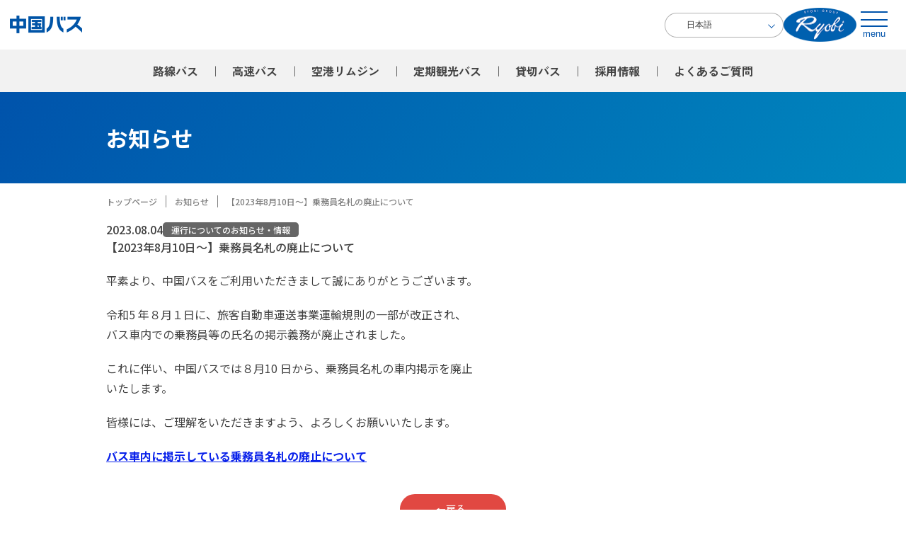

--- FILE ---
content_type: text/html; charset=UTF-8
request_url: https://www.chugokubus.jp/12390
body_size: 11391
content:
<!DOCTYPE html>
<html lang="ja">
<head prefix="og: http://ogp.me/ns# fb: http://ogp.me/ns/fb# article: http://ogp.me/ns/article#">
  <meta charset="UTF-8">
  <meta name="viewport" content="width=device-width, initial-scale=1.0">
    <link rel="stylesheet" href="https://www.chugokubus.jp/wp-content/themes/chugokubus/style.css">
  <meta name="description" content="" />
  <link rel="shortcut icon" href="https://www.chugokubus.jp/wp-content/themes/chugokubus/img/favicon.ico" />
  <link rel="apple-touch-icon" href="https://www.chugokubus.jp/wp-content/themes/chugokubus/img/apple-touch-icon.png" />
  <title>【2023年8月10日～】乗務員名札の廃止について | 中国バス</title>
<meta name='robots' content='max-image-preview:large' />
<link rel='dns-prefetch' href='//ajax.googleapis.com' />
<link rel='dns-prefetch' href='//cdn.jsdelivr.net' />
<link rel="alternate" title="oEmbed (JSON)" type="application/json+oembed" href="https://www.chugokubus.jp/wp-json/oembed/1.0/embed?url=https%3A%2F%2Fwww.chugokubus.jp%2F12390" />
<link rel="alternate" title="oEmbed (XML)" type="text/xml+oembed" href="https://www.chugokubus.jp/wp-json/oembed/1.0/embed?url=https%3A%2F%2Fwww.chugokubus.jp%2F12390&#038;format=xml" />

<!-- SEO SIMPLE PACK 3.6.2 -->
<meta name="description" content="平素より、中国バスをご利用いただきまして誠にありがとうございます。 令和5 年８月１日に、旅客自動車運送事業運輸規則の一部が改正され、 バス車内での乗務員等の氏名の掲示義務が廃止されました。 これに伴い、中国バスでは８月10 日から、乗務員">
<link rel="canonical" href="https://www.chugokubus.jp/12390">
<meta property="og:locale" content="ja_JP">
<meta property="og:type" content="article">
<meta property="og:title" content="【2023年8月10日～】乗務員名札の廃止について | 中国バス">
<meta property="og:description" content="平素より、中国バスをご利用いただきまして誠にありがとうございます。 令和5 年８月１日に、旅客自動車運送事業運輸規則の一部が改正され、 バス車内での乗務員等の氏名の掲示義務が廃止されました。 これに伴い、中国バスでは８月10 日から、乗務員">
<meta property="og:url" content="https://www.chugokubus.jp/12390">
<meta property="og:site_name" content="中国バス">
<meta name="twitter:card" content="summary">
<!-- Google Analytics (gtag.js) -->
<script async src="https://www.googletagmanager.com/gtag/js?id=G-44LEEK5GGX"></script>
<script>
	window.dataLayer = window.dataLayer || [];
	function gtag(){dataLayer.push(arguments);}
	gtag("js", new Date());
	gtag("config", "G-44LEEK5GGX");
</script>
	<!-- / SEO SIMPLE PACK -->

<style id='wp-img-auto-sizes-contain-inline-css' type='text/css'>
img:is([sizes=auto i],[sizes^="auto," i]){contain-intrinsic-size:3000px 1500px}
/*# sourceURL=wp-img-auto-sizes-contain-inline-css */
</style>
<style id='wp-emoji-styles-inline-css' type='text/css'>

	img.wp-smiley, img.emoji {
		display: inline !important;
		border: none !important;
		box-shadow: none !important;
		height: 1em !important;
		width: 1em !important;
		margin: 0 0.07em !important;
		vertical-align: -0.1em !important;
		background: none !important;
		padding: 0 !important;
	}
/*# sourceURL=wp-emoji-styles-inline-css */
</style>
<style id='wp-block-library-inline-css' type='text/css'>
:root{--wp-block-synced-color:#7a00df;--wp-block-synced-color--rgb:122,0,223;--wp-bound-block-color:var(--wp-block-synced-color);--wp-editor-canvas-background:#ddd;--wp-admin-theme-color:#007cba;--wp-admin-theme-color--rgb:0,124,186;--wp-admin-theme-color-darker-10:#006ba1;--wp-admin-theme-color-darker-10--rgb:0,107,160.5;--wp-admin-theme-color-darker-20:#005a87;--wp-admin-theme-color-darker-20--rgb:0,90,135;--wp-admin-border-width-focus:2px}@media (min-resolution:192dpi){:root{--wp-admin-border-width-focus:1.5px}}.wp-element-button{cursor:pointer}:root .has-very-light-gray-background-color{background-color:#eee}:root .has-very-dark-gray-background-color{background-color:#313131}:root .has-very-light-gray-color{color:#eee}:root .has-very-dark-gray-color{color:#313131}:root .has-vivid-green-cyan-to-vivid-cyan-blue-gradient-background{background:linear-gradient(135deg,#00d084,#0693e3)}:root .has-purple-crush-gradient-background{background:linear-gradient(135deg,#34e2e4,#4721fb 50%,#ab1dfe)}:root .has-hazy-dawn-gradient-background{background:linear-gradient(135deg,#faaca8,#dad0ec)}:root .has-subdued-olive-gradient-background{background:linear-gradient(135deg,#fafae1,#67a671)}:root .has-atomic-cream-gradient-background{background:linear-gradient(135deg,#fdd79a,#004a59)}:root .has-nightshade-gradient-background{background:linear-gradient(135deg,#330968,#31cdcf)}:root .has-midnight-gradient-background{background:linear-gradient(135deg,#020381,#2874fc)}:root{--wp--preset--font-size--normal:16px;--wp--preset--font-size--huge:42px}.has-regular-font-size{font-size:1em}.has-larger-font-size{font-size:2.625em}.has-normal-font-size{font-size:var(--wp--preset--font-size--normal)}.has-huge-font-size{font-size:var(--wp--preset--font-size--huge)}.has-text-align-center{text-align:center}.has-text-align-left{text-align:left}.has-text-align-right{text-align:right}.has-fit-text{white-space:nowrap!important}#end-resizable-editor-section{display:none}.aligncenter{clear:both}.items-justified-left{justify-content:flex-start}.items-justified-center{justify-content:center}.items-justified-right{justify-content:flex-end}.items-justified-space-between{justify-content:space-between}.screen-reader-text{border:0;clip-path:inset(50%);height:1px;margin:-1px;overflow:hidden;padding:0;position:absolute;width:1px;word-wrap:normal!important}.screen-reader-text:focus{background-color:#ddd;clip-path:none;color:#444;display:block;font-size:1em;height:auto;left:5px;line-height:normal;padding:15px 23px 14px;text-decoration:none;top:5px;width:auto;z-index:100000}html :where(.has-border-color){border-style:solid}html :where([style*=border-top-color]){border-top-style:solid}html :where([style*=border-right-color]){border-right-style:solid}html :where([style*=border-bottom-color]){border-bottom-style:solid}html :where([style*=border-left-color]){border-left-style:solid}html :where([style*=border-width]){border-style:solid}html :where([style*=border-top-width]){border-top-style:solid}html :where([style*=border-right-width]){border-right-style:solid}html :where([style*=border-bottom-width]){border-bottom-style:solid}html :where([style*=border-left-width]){border-left-style:solid}html :where(img[class*=wp-image-]){height:auto;max-width:100%}:where(figure){margin:0 0 1em}html :where(.is-position-sticky){--wp-admin--admin-bar--position-offset:var(--wp-admin--admin-bar--height,0px)}@media screen and (max-width:600px){html :where(.is-position-sticky){--wp-admin--admin-bar--position-offset:0px}}

/*# sourceURL=wp-block-library-inline-css */
</style><style id='global-styles-inline-css' type='text/css'>
:root{--wp--preset--aspect-ratio--square: 1;--wp--preset--aspect-ratio--4-3: 4/3;--wp--preset--aspect-ratio--3-4: 3/4;--wp--preset--aspect-ratio--3-2: 3/2;--wp--preset--aspect-ratio--2-3: 2/3;--wp--preset--aspect-ratio--16-9: 16/9;--wp--preset--aspect-ratio--9-16: 9/16;--wp--preset--color--black: #000000;--wp--preset--color--cyan-bluish-gray: #abb8c3;--wp--preset--color--white: #ffffff;--wp--preset--color--pale-pink: #f78da7;--wp--preset--color--vivid-red: #cf2e2e;--wp--preset--color--luminous-vivid-orange: #ff6900;--wp--preset--color--luminous-vivid-amber: #fcb900;--wp--preset--color--light-green-cyan: #7bdcb5;--wp--preset--color--vivid-green-cyan: #00d084;--wp--preset--color--pale-cyan-blue: #8ed1fc;--wp--preset--color--vivid-cyan-blue: #0693e3;--wp--preset--color--vivid-purple: #9b51e0;--wp--preset--gradient--vivid-cyan-blue-to-vivid-purple: linear-gradient(135deg,rgb(6,147,227) 0%,rgb(155,81,224) 100%);--wp--preset--gradient--light-green-cyan-to-vivid-green-cyan: linear-gradient(135deg,rgb(122,220,180) 0%,rgb(0,208,130) 100%);--wp--preset--gradient--luminous-vivid-amber-to-luminous-vivid-orange: linear-gradient(135deg,rgb(252,185,0) 0%,rgb(255,105,0) 100%);--wp--preset--gradient--luminous-vivid-orange-to-vivid-red: linear-gradient(135deg,rgb(255,105,0) 0%,rgb(207,46,46) 100%);--wp--preset--gradient--very-light-gray-to-cyan-bluish-gray: linear-gradient(135deg,rgb(238,238,238) 0%,rgb(169,184,195) 100%);--wp--preset--gradient--cool-to-warm-spectrum: linear-gradient(135deg,rgb(74,234,220) 0%,rgb(151,120,209) 20%,rgb(207,42,186) 40%,rgb(238,44,130) 60%,rgb(251,105,98) 80%,rgb(254,248,76) 100%);--wp--preset--gradient--blush-light-purple: linear-gradient(135deg,rgb(255,206,236) 0%,rgb(152,150,240) 100%);--wp--preset--gradient--blush-bordeaux: linear-gradient(135deg,rgb(254,205,165) 0%,rgb(254,45,45) 50%,rgb(107,0,62) 100%);--wp--preset--gradient--luminous-dusk: linear-gradient(135deg,rgb(255,203,112) 0%,rgb(199,81,192) 50%,rgb(65,88,208) 100%);--wp--preset--gradient--pale-ocean: linear-gradient(135deg,rgb(255,245,203) 0%,rgb(182,227,212) 50%,rgb(51,167,181) 100%);--wp--preset--gradient--electric-grass: linear-gradient(135deg,rgb(202,248,128) 0%,rgb(113,206,126) 100%);--wp--preset--gradient--midnight: linear-gradient(135deg,rgb(2,3,129) 0%,rgb(40,116,252) 100%);--wp--preset--font-size--small: 13px;--wp--preset--font-size--medium: 20px;--wp--preset--font-size--large: 36px;--wp--preset--font-size--x-large: 42px;--wp--preset--spacing--20: 0.44rem;--wp--preset--spacing--30: 0.67rem;--wp--preset--spacing--40: 1rem;--wp--preset--spacing--50: 1.5rem;--wp--preset--spacing--60: 2.25rem;--wp--preset--spacing--70: 3.38rem;--wp--preset--spacing--80: 5.06rem;--wp--preset--shadow--natural: 6px 6px 9px rgba(0, 0, 0, 0.2);--wp--preset--shadow--deep: 12px 12px 50px rgba(0, 0, 0, 0.4);--wp--preset--shadow--sharp: 6px 6px 0px rgba(0, 0, 0, 0.2);--wp--preset--shadow--outlined: 6px 6px 0px -3px rgb(255, 255, 255), 6px 6px rgb(0, 0, 0);--wp--preset--shadow--crisp: 6px 6px 0px rgb(0, 0, 0);}:where(.is-layout-flex){gap: 0.5em;}:where(.is-layout-grid){gap: 0.5em;}body .is-layout-flex{display: flex;}.is-layout-flex{flex-wrap: wrap;align-items: center;}.is-layout-flex > :is(*, div){margin: 0;}body .is-layout-grid{display: grid;}.is-layout-grid > :is(*, div){margin: 0;}:where(.wp-block-columns.is-layout-flex){gap: 2em;}:where(.wp-block-columns.is-layout-grid){gap: 2em;}:where(.wp-block-post-template.is-layout-flex){gap: 1.25em;}:where(.wp-block-post-template.is-layout-grid){gap: 1.25em;}.has-black-color{color: var(--wp--preset--color--black) !important;}.has-cyan-bluish-gray-color{color: var(--wp--preset--color--cyan-bluish-gray) !important;}.has-white-color{color: var(--wp--preset--color--white) !important;}.has-pale-pink-color{color: var(--wp--preset--color--pale-pink) !important;}.has-vivid-red-color{color: var(--wp--preset--color--vivid-red) !important;}.has-luminous-vivid-orange-color{color: var(--wp--preset--color--luminous-vivid-orange) !important;}.has-luminous-vivid-amber-color{color: var(--wp--preset--color--luminous-vivid-amber) !important;}.has-light-green-cyan-color{color: var(--wp--preset--color--light-green-cyan) !important;}.has-vivid-green-cyan-color{color: var(--wp--preset--color--vivid-green-cyan) !important;}.has-pale-cyan-blue-color{color: var(--wp--preset--color--pale-cyan-blue) !important;}.has-vivid-cyan-blue-color{color: var(--wp--preset--color--vivid-cyan-blue) !important;}.has-vivid-purple-color{color: var(--wp--preset--color--vivid-purple) !important;}.has-black-background-color{background-color: var(--wp--preset--color--black) !important;}.has-cyan-bluish-gray-background-color{background-color: var(--wp--preset--color--cyan-bluish-gray) !important;}.has-white-background-color{background-color: var(--wp--preset--color--white) !important;}.has-pale-pink-background-color{background-color: var(--wp--preset--color--pale-pink) !important;}.has-vivid-red-background-color{background-color: var(--wp--preset--color--vivid-red) !important;}.has-luminous-vivid-orange-background-color{background-color: var(--wp--preset--color--luminous-vivid-orange) !important;}.has-luminous-vivid-amber-background-color{background-color: var(--wp--preset--color--luminous-vivid-amber) !important;}.has-light-green-cyan-background-color{background-color: var(--wp--preset--color--light-green-cyan) !important;}.has-vivid-green-cyan-background-color{background-color: var(--wp--preset--color--vivid-green-cyan) !important;}.has-pale-cyan-blue-background-color{background-color: var(--wp--preset--color--pale-cyan-blue) !important;}.has-vivid-cyan-blue-background-color{background-color: var(--wp--preset--color--vivid-cyan-blue) !important;}.has-vivid-purple-background-color{background-color: var(--wp--preset--color--vivid-purple) !important;}.has-black-border-color{border-color: var(--wp--preset--color--black) !important;}.has-cyan-bluish-gray-border-color{border-color: var(--wp--preset--color--cyan-bluish-gray) !important;}.has-white-border-color{border-color: var(--wp--preset--color--white) !important;}.has-pale-pink-border-color{border-color: var(--wp--preset--color--pale-pink) !important;}.has-vivid-red-border-color{border-color: var(--wp--preset--color--vivid-red) !important;}.has-luminous-vivid-orange-border-color{border-color: var(--wp--preset--color--luminous-vivid-orange) !important;}.has-luminous-vivid-amber-border-color{border-color: var(--wp--preset--color--luminous-vivid-amber) !important;}.has-light-green-cyan-border-color{border-color: var(--wp--preset--color--light-green-cyan) !important;}.has-vivid-green-cyan-border-color{border-color: var(--wp--preset--color--vivid-green-cyan) !important;}.has-pale-cyan-blue-border-color{border-color: var(--wp--preset--color--pale-cyan-blue) !important;}.has-vivid-cyan-blue-border-color{border-color: var(--wp--preset--color--vivid-cyan-blue) !important;}.has-vivid-purple-border-color{border-color: var(--wp--preset--color--vivid-purple) !important;}.has-vivid-cyan-blue-to-vivid-purple-gradient-background{background: var(--wp--preset--gradient--vivid-cyan-blue-to-vivid-purple) !important;}.has-light-green-cyan-to-vivid-green-cyan-gradient-background{background: var(--wp--preset--gradient--light-green-cyan-to-vivid-green-cyan) !important;}.has-luminous-vivid-amber-to-luminous-vivid-orange-gradient-background{background: var(--wp--preset--gradient--luminous-vivid-amber-to-luminous-vivid-orange) !important;}.has-luminous-vivid-orange-to-vivid-red-gradient-background{background: var(--wp--preset--gradient--luminous-vivid-orange-to-vivid-red) !important;}.has-very-light-gray-to-cyan-bluish-gray-gradient-background{background: var(--wp--preset--gradient--very-light-gray-to-cyan-bluish-gray) !important;}.has-cool-to-warm-spectrum-gradient-background{background: var(--wp--preset--gradient--cool-to-warm-spectrum) !important;}.has-blush-light-purple-gradient-background{background: var(--wp--preset--gradient--blush-light-purple) !important;}.has-blush-bordeaux-gradient-background{background: var(--wp--preset--gradient--blush-bordeaux) !important;}.has-luminous-dusk-gradient-background{background: var(--wp--preset--gradient--luminous-dusk) !important;}.has-pale-ocean-gradient-background{background: var(--wp--preset--gradient--pale-ocean) !important;}.has-electric-grass-gradient-background{background: var(--wp--preset--gradient--electric-grass) !important;}.has-midnight-gradient-background{background: var(--wp--preset--gradient--midnight) !important;}.has-small-font-size{font-size: var(--wp--preset--font-size--small) !important;}.has-medium-font-size{font-size: var(--wp--preset--font-size--medium) !important;}.has-large-font-size{font-size: var(--wp--preset--font-size--large) !important;}.has-x-large-font-size{font-size: var(--wp--preset--font-size--x-large) !important;}
/*# sourceURL=global-styles-inline-css */
</style>

<style id='classic-theme-styles-inline-css' type='text/css'>
/*! This file is auto-generated */
.wp-block-button__link{color:#fff;background-color:#32373c;border-radius:9999px;box-shadow:none;text-decoration:none;padding:calc(.667em + 2px) calc(1.333em + 2px);font-size:1.125em}.wp-block-file__button{background:#32373c;color:#fff;text-decoration:none}
/*# sourceURL=/wp-includes/css/classic-themes.min.css */
</style>
<link rel='stylesheet' id='sass-basis-core-css' href='https://www.chugokubus.jp/wp-content/plugins/snow-monkey-editor/dist/css/fallback.css?ver=1766637214' type='text/css' media='all' />
<link rel='stylesheet' id='snow-monkey-editor-css' href='https://www.chugokubus.jp/wp-content/plugins/snow-monkey-editor/dist/css/app.css?ver=1766637214' type='text/css' media='all' />
<link rel='stylesheet' id='snow-monkey-editor@front-css' href='https://www.chugokubus.jp/wp-content/plugins/snow-monkey-editor/dist/css/front.css?ver=1766637214' type='text/css' media='all' />
<link rel='stylesheet' id='contact-form-7-css' href='https://www.chugokubus.jp/wp-content/plugins/contact-form-7/includes/css/styles.css?ver=6.1.4' type='text/css' media='all' />
<link rel='stylesheet' id='snow-monkey-editor@view-css' href='https://www.chugokubus.jp/wp-content/plugins/snow-monkey-editor/dist/css/view.css?ver=1766637214' type='text/css' media='all' />
<link rel='stylesheet' id='swiper-css-css' href='https://cdn.jsdelivr.net/npm/swiper@8/swiper-bundle.min.css?ver=8' type='text/css' media='all' />
<link rel='stylesheet' id='import-mi-1-css' href='https://www.chugokubus.jp/wp-content/themes/chugokubus/_assets/_mi/css/import.css?ver=20250805' type='text/css' media='all' />
<link rel='stylesheet' id='import-mi-routebus-css' href='https://www.chugokubus.jp/wp-content/themes/chugokubus/_assets_mi_routebus/css/import.css?ver=20250805' type='text/css' media='all' />
<link rel='stylesheet' id='import-mi-2-css' href='https://www.chugokubus.jp/wp-content/themes/chugokubus/_assets_mi/css/import.css?ver=20250805' type='text/css' media='all' />
<link rel='stylesheet' id='import-css' href='https://www.chugokubus.jp/wp-content/themes/chugokubus/_assets/css/import.css?ver=20250805' type='text/css' media='all' />
<script type="text/javascript" src="https://www.chugokubus.jp/wp-content/plugins/snow-monkey-editor/dist/js/app.js?ver=1766637214" id="snow-monkey-editor-js" defer="defer" data-wp-strategy="defer"></script>
<script type="text/javascript" src="https://ajax.googleapis.com/ajax/libs/jquery/3.7.1/jquery.min.js" id="jquery-js"></script>
<script type="text/javascript" src="https://cdn.jsdelivr.net/npm/swiper@8/swiper-bundle.min.js?ver=8" id="swiper-js"></script>
<script type="text/javascript" src="https://www.chugokubus.jp/wp-content/themes/chugokubus/_assets/js/modernizr-custom.js" id="modernizr-custom-js"></script>
<script type="text/javascript" src="https://www.chugokubus.jp/wp-content/themes/chugokubus/_assets/_mi/js/main.js?ver=20250805" id="main-mi-js"></script>
<script type="text/javascript" src="https://www.chugokubus.jp/wp-content/themes/chugokubus/_assets_mi/js/site.js?ver=20250805" id="site-mi-js"></script>
<script type="text/javascript" src="https://www.chugokubus.jp/wp-content/themes/chugokubus/_assets/js/site.js?ver=20250805" id="site-js"></script>
<script type="text/javascript" src="https://www.chugokubus.jp/wp-content/themes/chugokubus/_assets_mi_routebus/js/jquery.matchHeight-min.js?ver=20250805" id="matchHeight-js"></script>
<link rel="https://api.w.org/" href="https://www.chugokubus.jp/wp-json/" /><link rel="alternate" title="JSON" type="application/json" href="https://www.chugokubus.jp/wp-json/wp/v2/posts/12390" /><link rel="EditURI" type="application/rsd+xml" title="RSD" href="https://www.chugokubus.jp/xmlrpc.php?rsd" />
<meta name="generator" content="WordPress 6.9" />
<link rel='shortlink' href='https://www.chugokubus.jp/?p=12390' />
		<script type="text/javascript">
				(function(c,l,a,r,i,t,y){
					c[a]=c[a]||function(){(c[a].q=c[a].q||[]).push(arguments)};t=l.createElement(r);t.async=1;
					t.src="https://www.clarity.ms/tag/"+i+"?ref=wordpress";y=l.getElementsByTagName(r)[0];y.parentNode.insertBefore(t,y);
				})(window, document, "clarity", "script", "v7cwdb2v4f");
		</script>
		<link rel="icon" href="https://www.chugokubus.jp/wp-content/uploads/2025/09/Ryobi-Group-Brand-Logo-150x150.png" sizes="32x32" />
<link rel="icon" href="https://www.chugokubus.jp/wp-content/uploads/2025/09/Ryobi-Group-Brand-Logo-300x300.png" sizes="192x192" />
<link rel="apple-touch-icon" href="https://www.chugokubus.jp/wp-content/uploads/2025/09/Ryobi-Group-Brand-Logo-300x300.png" />
<meta name="msapplication-TileImage" content="https://www.chugokubus.jp/wp-content/uploads/2025/09/Ryobi-Group-Brand-Logo-300x300.png" />
  
      <!-- google fonts -->
    <link rel="preconnect" href="https://fonts.googleapis.com" />
    <link rel="preconnect" href="https://fonts.gstatic.com" crossorigin />
    <link href="https://fonts.googleapis.com/css2?family=Jost:ital,wght@0,100..900;1,100..900&family=Zen+Kaku+Gothic+Antique:wght@300;400;500;700;900&family=Noto+Sans+JP:wght@400;500;700&display=swap" rel="stylesheet" />
    <!-- / google fonts -->

    <!-- Google tag (gtag.js) -->
    <!-- <script async src="https://www.googletagmanager.com/gtag/js?id=G-44LEEK5GGX"></script>
    <script>
    window.dataLayer = window.dataLayer || [];
    function gtag(){dataLayer.push(arguments);}
    gtag('js', new Date());

    gtag('config', 'G-44LEEK5GGX');
    </script> -->
</head>
<body id="pagetop">
<style>
  /* ------------------------------------------------------------
    wp の カテゴリ に ACFで 色データを持たせて スタイルを用意する
    ・class名は 「cat-」 + 「カテゴリのスラッグ」
    ・接頭辞の「cat-」 は WPテーマの テンプレート側 で追加
  ------------------------------------------------------------ */

  /* カテゴリ 全て all */
  #news-tab .tab-buttons li.cat-all a,
  *[data-css-tab] .tab-buttons li.cat-all a { background-color: #0053AB; color: #FFF; }
  #news-tab .tab-contents .tab-content.cat-all { border-top-color: #0053AB; }

  /* カテゴリ 重要 important */
  #news-tab .tab-buttons li.cat-important a,
  *[data-css-tab] .tab-buttons li.cat-important a { background-color: #E14842; color: #FFF; }
  #news-tab .tab-contents .tab-content.cat-important { border-top-color: #E14842; }
  /* カテゴリ 路線1 route1 */
  #news-tab .tab-buttons li.cat-route1 a,
  *[data-css-tab] .tab-buttons li.cat-route1 a { background-color: #35BEF2; color: #FFF; }
  #news-tab .tab-contents .tab-content.cat-route1 { border-top-color: #35BEF2; }
  /* カテゴリ 高速 expressway */
  #news-tab .tab-buttons li.cat-expressway a,
  *[data-css-tab] .tab-buttons li.cat-expressway a { background-color: #5FB3B3; color: #FFF; }
  #news-tab .tab-contents .tab-content.cat-expressway { border-top-color: #5FB3B3; }
  /* カテゴリ 路線2 route2 */
  #news-tab .tab-buttons li.cat-route2 a,
  *[data-css-tab] .tab-buttons li.cat-route2 a { background-color: #7ABCF6; color: #FFF; }
  #news-tab .tab-contents .tab-content.cat-route2 { border-top-color: #7ABCF6; }
  /* カテゴリ ブログ blog */
  #news-tab .tab-buttons li.cat-blog a,
  *[data-css-tab] .tab-buttons li.cat-blog a { background-color: #898989; color: #FFF; }
  #news-tab .tab-contents .tab-content.cat-blog { border-top-color: #898989; }

  /* 以下 newslist 内でつかう カテゴリ配色 */
  *[data-css-newslist] ul li a .cat span.cat-important { background-color: #E14842 !important; color: #FFF !important; }
  *[data-css-newslist] ul li a .cat span.cat-route1 { background-color: #35BEF2 !important; color: #FFF !important; }
  *[data-css-newslist] ul li a .cat span.cat-expressway { background-color: #5FB3B3 !important; color: #FFF !important; }
  *[data-css-newslist] ul li a .cat span.cat-route2 { background-color: #7ABCF6 !important; color: #FFF !important; }
  *[data-css-newslist] ul li a .cat span.cat-blog { background-color: #898989 !important; color: #FFF !important; }
  *[data-css-newslist] ul li a .cat span.cat-news { background-color: #999999 !important; color: #FFF !important; }
  *[data-css-newslist] ul li a .cat span.cat-service { background-color: #666666 !important; color: #FFF !important; }

  /* 以下 single 内でつかう カテゴリ配色 */
  *[data-css-newshead] .cat a.cat-important { background-color: #E14842 !important; color: #FFF !important; }
  *[data-css-newshead] .cat a.cat-route1 { background-color: #35BEF2 !important; color: #FFF !important; }
  *[data-css-newshead] .cat a.cat-expressway { background-color: #5FB3B3 !important; color: #FFF !important; }
  *[data-css-newshead] .cat a.cat-route2 { background-color: #7ABCF6 !important; color: #FFF !important; }
  *[data-css-newshead] .cat a.cat-blog { background-color: #898989 !important; color: #FFF !important; }
  *[data-css-newshead] .cat a.cat-news { background-color: #999999 !important; color: #FFF !important; }
  *[data-css-newshead] .cat a.cat-service { background-color: #666666 !important; color: #FFF !important; }

</style>
<header>
      <div class="upper">
        <a href="https://www.chugokubus.jp" class="headerLogo"><h1><img src="https://www.chugokubus.jp/wp-content/themes/chugokubus/_assets/_mi/img/logo.png" alt="" width="126" /></h1></a>
        <div class="headerRight">
          <div class="langSelect">
            <label class="selectbox-1">
              <div class="gtranslate_wrapper" id="gt-wrapper-72598007"></div>            </label>
          </div>
          <a href="https://ryobi.gr.jp" target="_blank" class="logoRyobi"><img src="https://www.chugokubus.jp/wp-content/themes/chugokubus/_assets/_mi/img/logo-ryobi.png" alt="Ryobi" width="103" /></a>
          <div class="headerBtnWrap">
            <button class="menu-btn" id="js__btn">
              <div class="menu-trigger" href="#">
                <span></span>
                <span></span>
                <span></span>
              </div>
              <div class="menu-txt">menu</div>
            </button>
          </div>
        </div>
      </div>
      <div class="lower">
        <div class="subMenu">
          <ul>
            <li><a href="https://www.chugokubus.jp/routebus">路線バス</a></li>
            <li><a href="https://www.chugokubus.jp/highwaybus">高速バス</a></li>
            <li><a href="https://www.chugokubus.jp/limousine">空港<br class="sp-only">リムジン</a></li>
            <li><a href="https://www.chugokubus.jp/sera_hanameguri">定期観光<br class="sp-only">バス</a></li>
            <li><a href="https://www.chugokubus.jp/charteredbus">貸切バス</a></li>
            <li><a href="https://www.chugokubus.jp/saiyo">採用情報</a></li>
            <li><a href="https://www.chugokubus.jp/faq">よくある<br class="sp-only">ご質問</a></li>
          </ul>
        </div>
      </div>
      <nav class="spmenuBox menu" id="js__nav">
        <div class="spmenuBlockBack" data-menu-close></div>
        <div class="spmenuBlock">
          <div class="spmenuBoxInner">
            <div class="link-page">
              <ul class="">
                <li class="full"><a href="https://www.chugokubus.jp/service-info">運行状況</a></li>
                <li><a href="https://www.chugokubus.jp">TOP</a></li>
                <li><a href="https://www.chugokubus.jp/highwaybus">高速バス</a></li>
                <li><a href="https://www.chugokubus.jp/charteredbus">貸切バス</a></li>
                <li><a href="https://www.chugokubus.jp/routebus">路線バス</a></li>
                <li><a href="https://www.chugokubus.jp/limousine">空港リムジンバス</a></li>
                <li><a href="https://www.chugokubus.jp/sera_hanameguri">定期観光バス</a></li>
                <li><a href="https://www.chugokubus.jp/company">会社情報</a></li>
                <li><a href="https://www.chugokubus.jp/saiyo">採用情報</a></li>
                <li><a href="https://www.chugokubus.jp/inquiry">お問い合わせ</a></li>
                <li><a href="https://www.chugokubus.jp/faq">よくある質問</a></li>
              </ul>
            </div>
            <div class="link-sns">
              <ul>
                <li>
                  <a href="https://x.com/chubus_rosen" target="_blank" rel="noopener noreferrer">
                    <img src="https://www.chugokubus.jp/wp-content/themes/chugokubus/_assets/img/common/header_sns_x_aqu.svg" alt="">
                  </a>
                  <span>路線バス</span>
                </li>
                <li>
                  <a href="https://x.com/chubus_kosoku" target="_blank" rel="noopener noreferrer">
                    <img src="https://www.chugokubus.jp/wp-content/themes/chugokubus/_assets/img/common/header_sns_x_grn.svg" alt="">
                  </a>
                  <span>高速バス</span>
                </li>
                <li>
                  <a href="https://www.instagram.com/ada_multicopters_2021/" target="_blank" rel="noopener noreferrer">
                    <img src="https://www.chugokubus.jp/wp-content/themes/chugokubus/_assets/img/common/header_sns_insta_red.svg" alt="">
                  </a>
                  <span>ADA広島<br>ドローンスクール</span>
                </li>
                <li>
                  <a href="https://www.instagram.com/jrbuschugoku_official/" target="_blank" rel="noopener noreferrer">
                    <img src="https://www.chugokubus.jp/wp-content/themes/chugokubus/_assets/img/common/header_sns_insta_blu.svg" alt="">
                  </a>
                  <span>尾道営業所</span>
                </li>
                <li>
                  <a href="https://www.chugokubus.jp/blog/394" target="_blank" rel="noopener noreferrer">
                    <img src="https://www.chugokubus.jp/wp-content/themes/chugokubus/_assets/img/common/header_sns_blog.svg" alt="">
                  </a>
                  <span>ブログ</span>
                </li>
              </ul>

            </div>
            <div class="link-banner">
              <ul>
                <li>
                  <a href="https://www.chugokubus.jp/bus-vision" target="_blank" rel="noopener noreferrer">
                    <picture>
                      <source type="image/webp" srcset="https://www.chugokubus.jp/wp-content/themes/chugokubus/_assets/img/common/header_banner/bus-vision.webp">
                      <img                         src="https://www.chugokubus.jp/wp-content/themes/chugokubus/_assets/img/common/header_banner/bus-vision.jpg" alt="Bus-Vision">
                    </picture>
                  </a>
                </li>
                <li>
                  <a href="https://shiraberoute.jorudan.biz/" target="_blank" rel="noopener noreferrer">
                    <picture>
                      <source type="image/webp" srcset="https://www.chugokubus.jp/wp-content/themes/chugokubus/_assets/img/common/header_banner/shiraberoute.webp">
                      <img                         src="https://www.chugokubus.jp/wp-content/themes/chugokubus/_assets/img/common/header_banner/shiraberoute.jpg" alt="しらべるーと">
                    </picture>
                  </a>
                </li>
                <li>
                  <a href="https://ada-hiroshima.jp/" target="_blank" rel="noopener noreferrer">
                    <picture>
                      <source type="image/webp" srcset="https://www.chugokubus.jp/wp-content/themes/chugokubus/_assets/img/common/header_banner/ada-hiroshima.webp">
                      <img                         src="https://www.chugokubus.jp/wp-content/themes/chugokubus/_assets/img/common/header_banner/ada-hiroshima.jpg" alt="ADA広島ドローンスクール">
                    </picture>
                  </a>
                </li>
              </ul>
            </div>
            <div class="close">
              <button data-menu-close><i></i>メニューを閉じる</button>
            </div>
          </div>
        </div>
      </nav>
    </header>
<main id="news-category" class="infomation--single">
<section class="mv">
  <h2 class="mvTtl">お知らせ</h2>
      </section>
      <section class="bread mb-narrow">
        <div class="cnt">
          <div class="cntM">
            <ul><li><a href="https://www.chugokubus.jp/">トップページ</a></li><li><a href="https://www.chugokubus.jp/information">お知らせ</a></li><li><span>【2023年8月10日～】乗務員名札の廃止について</span></li></ul>          </div>
        </div>
      </section>
      <section id="single" class="hier1">
      <div class="inside">
      <div class="section-cont">
                <div data-css-newshead>
          <div class="date">2023.08.04</div>
          <div class="cat">
            <a href="https://www.chugokubus.jp/topics/service" class="cat-service">
              運行についてのお知らせ・情報            </a>
          </div>
          <h2 class="text">【2023年8月10日～】乗務員名札の廃止について</h2>
        </div>

        <div class="post">
          <p>平素より、中国バスをご利用いただきまして誠にありがとうございます。</p>
<p>令和5 年８月１日に、旅客自動車運送事業運輸規則の一部が改正され、<br />
バス車内での乗務員等の氏名の掲示義務が廃止されました。</p>
<p>
これに伴い、中国バスでは８月10 日から、乗務員名札の車内掲示を廃止<br />
いたします。</p>
<p>
皆様には、ご理解をいただきますよう、よろしくお願いいたします。</p>
<p><strong><span style="text-decoration: underline;"><a href="https://www.chugokubus.jp/wp-content/uploads/2023/08/5be2f56568e7da7b4fa521e13c58f54f.pdf">バス車内に掲示している乗務員名札の廃止について</a></span></strong></p>
        </div>

        <div class="btn-wrap">
          <a href="https://www.chugokubus.jp/information" data-css-btn-a="back">
            <span>戻る</span>
          </a>
        </div>
              </div>
    </div>
  </section>
</main>
<footer class="hs-adjust">
      <a class="totop" href="#pagetop"></a>
      <div class="cnt">
        <div class="cntM">
          <div class="footerInner mbSpS">
            <div class="footerLeft">
              <div class="footerlogo"><img src="https://www.chugokubus.jp/wp-content/themes/chugokubus/_assets/_mi/img/footerLogo.png" alt="株式会社中国バス" width="160" /></div>
              <p class="fsS3 white info">
                〒720-0824 <br class="pc" />
                広島県福山市多治米町6-12-31 <br />
                TEL : 084-953-5391
              </p>
            </div>
            <div class="footerRight">
              <ul>
                <li><a href="https://www.chugokubus.jp/service-info">運行状況</a></li>
                <li><a href="https://www.chugokubus.jp/routebus">路線バス</a></li>
                <li><a href="https://www.chugokubus.jp/routebus/#search-line">　時刻表・運賃</a></li>
                <li><a href="https://www.chugokubus.jp/routebus/fares">　定期券について</a></li>
              </ul>
              <ul>
                <li><a href="https://www.chugokubus.jp/highwaybus">高速バス</a></li>
                <li><a href="https://www.chugokubus.jp/charteredbus">貸切バス</a></li>
                <li><a href="https://www.chugokubus.jp/limousine">空港リムジンバス</a></li>
                <li><a href="https://www.chugokubus.jp/sera_hanameguri">定期観光バス</a></li>
              </ul>
              <ul>
                <li><a href="https://www.chugokubus.jp/company">会社情報</a></li>
                <li><a href="https://www.chugokubus.jp/saiyo">採用情報</a></li>
                <li><a href="https://www.chugokubus.jp/inquiry">お問い合わせ</a></li>
                <li><a href="https://www.chugokubus.jp/faq">よくあるご質問</a></li>
                <li><a href="https://www.chugokubus.jp/privacy" target="_blank" rel="noopener noreferrer">プライバシーポリシー</a></li>
                <li><a href="https://ryobi.gr.jp/customer_policy/" target="_blank" rel="noopener noreferrer">カスタマーハラスメントに対する基本方針</a></li>
              </ul>
            </div>
          </div>
          <p class="white fsS3 text-center-sp">Copyright © CHUGOKU BUS All rights reserved.</p>
        </div>
      </div>
    </footer>
  <script type="speculationrules">
{"prefetch":[{"source":"document","where":{"and":[{"href_matches":"/*"},{"not":{"href_matches":["/wp-*.php","/wp-admin/*","/wp-content/uploads/*","/wp-content/*","/wp-content/plugins/*","/wp-content/themes/chugokubus/*","/*\\?(.+)"]}},{"not":{"selector_matches":"a[rel~=\"nofollow\"]"}},{"not":{"selector_matches":".no-prefetch, .no-prefetch a"}}]},"eagerness":"conservative"}]}
</script>
<script type="text/javascript" src="https://www.chugokubus.jp/wp-includes/js/dist/hooks.min.js?ver=dd5603f07f9220ed27f1" id="wp-hooks-js"></script>
<script type="text/javascript" src="https://www.chugokubus.jp/wp-includes/js/dist/i18n.min.js?ver=c26c3dc7bed366793375" id="wp-i18n-js"></script>
<script type="text/javascript" id="wp-i18n-js-after">
/* <![CDATA[ */
wp.i18n.setLocaleData( { 'text direction\u0004ltr': [ 'ltr' ] } );
//# sourceURL=wp-i18n-js-after
/* ]]> */
</script>
<script type="text/javascript" src="https://www.chugokubus.jp/wp-content/plugins/contact-form-7/includes/swv/js/index.js?ver=6.1.4" id="swv-js"></script>
<script type="text/javascript" id="contact-form-7-js-translations">
/* <![CDATA[ */
( function( domain, translations ) {
	var localeData = translations.locale_data[ domain ] || translations.locale_data.messages;
	localeData[""].domain = domain;
	wp.i18n.setLocaleData( localeData, domain );
} )( "contact-form-7", {"translation-revision-date":"2025-11-30 08:12:23+0000","generator":"GlotPress\/4.0.3","domain":"messages","locale_data":{"messages":{"":{"domain":"messages","plural-forms":"nplurals=1; plural=0;","lang":"ja_JP"},"This contact form is placed in the wrong place.":["\u3053\u306e\u30b3\u30f3\u30bf\u30af\u30c8\u30d5\u30a9\u30fc\u30e0\u306f\u9593\u9055\u3063\u305f\u4f4d\u7f6e\u306b\u7f6e\u304b\u308c\u3066\u3044\u307e\u3059\u3002"],"Error:":["\u30a8\u30e9\u30fc:"]}},"comment":{"reference":"includes\/js\/index.js"}} );
//# sourceURL=contact-form-7-js-translations
/* ]]> */
</script>
<script type="text/javascript" id="contact-form-7-js-before">
/* <![CDATA[ */
var wpcf7 = {
    "api": {
        "root": "https:\/\/www.chugokubus.jp\/wp-json\/",
        "namespace": "contact-form-7\/v1"
    }
};
//# sourceURL=contact-form-7-js-before
/* ]]> */
</script>
<script type="text/javascript" src="https://www.chugokubus.jp/wp-content/plugins/contact-form-7/includes/js/index.js?ver=6.1.4" id="contact-form-7-js"></script>
<script type="text/javascript" id="gt_widget_script_72598007-js-before">
/* <![CDATA[ */
window.gtranslateSettings = /* document.write */ window.gtranslateSettings || {};window.gtranslateSettings['72598007'] = {"default_language":"ja","languages":["zh-CN","zh-TW","en","ja","ko"],"url_structure":"none","native_language_names":1,"detect_browser_language":1,"wrapper_selector":"#gt-wrapper-72598007","select_language_label":"Select Language","horizontal_position":"inline","flags_location":"\/wp-content\/plugins\/gtranslate\/flags\/"};
//# sourceURL=gt_widget_script_72598007-js-before
/* ]]> */
</script><script src="https://www.chugokubus.jp/wp-content/plugins/gtranslate/js/dropdown.js?ver=6.9" data-no-optimize="1" data-no-minify="1" data-gt-orig-url="/12390" data-gt-orig-domain="www.chugokubus.jp" data-gt-widget-id="72598007" defer></script><script id="wp-emoji-settings" type="application/json">
{"baseUrl":"https://s.w.org/images/core/emoji/17.0.2/72x72/","ext":".png","svgUrl":"https://s.w.org/images/core/emoji/17.0.2/svg/","svgExt":".svg","source":{"concatemoji":"https://www.chugokubus.jp/wp-includes/js/wp-emoji-release.min.js?ver=6.9"}}
</script>
<script type="module">
/* <![CDATA[ */
/*! This file is auto-generated */
const a=JSON.parse(document.getElementById("wp-emoji-settings").textContent),o=(window._wpemojiSettings=a,"wpEmojiSettingsSupports"),s=["flag","emoji"];function i(e){try{var t={supportTests:e,timestamp:(new Date).valueOf()};sessionStorage.setItem(o,JSON.stringify(t))}catch(e){}}function c(e,t,n){e.clearRect(0,0,e.canvas.width,e.canvas.height),e.fillText(t,0,0);t=new Uint32Array(e.getImageData(0,0,e.canvas.width,e.canvas.height).data);e.clearRect(0,0,e.canvas.width,e.canvas.height),e.fillText(n,0,0);const a=new Uint32Array(e.getImageData(0,0,e.canvas.width,e.canvas.height).data);return t.every((e,t)=>e===a[t])}function p(e,t){e.clearRect(0,0,e.canvas.width,e.canvas.height),e.fillText(t,0,0);var n=e.getImageData(16,16,1,1);for(let e=0;e<n.data.length;e++)if(0!==n.data[e])return!1;return!0}function u(e,t,n,a){switch(t){case"flag":return n(e,"\ud83c\udff3\ufe0f\u200d\u26a7\ufe0f","\ud83c\udff3\ufe0f\u200b\u26a7\ufe0f")?!1:!n(e,"\ud83c\udde8\ud83c\uddf6","\ud83c\udde8\u200b\ud83c\uddf6")&&!n(e,"\ud83c\udff4\udb40\udc67\udb40\udc62\udb40\udc65\udb40\udc6e\udb40\udc67\udb40\udc7f","\ud83c\udff4\u200b\udb40\udc67\u200b\udb40\udc62\u200b\udb40\udc65\u200b\udb40\udc6e\u200b\udb40\udc67\u200b\udb40\udc7f");case"emoji":return!a(e,"\ud83e\u1fac8")}return!1}function f(e,t,n,a){let r;const o=(r="undefined"!=typeof WorkerGlobalScope&&self instanceof WorkerGlobalScope?new OffscreenCanvas(300,150):document.createElement("canvas")).getContext("2d",{willReadFrequently:!0}),s=(o.textBaseline="top",o.font="600 32px Arial",{});return e.forEach(e=>{s[e]=t(o,e,n,a)}),s}function r(e){var t=document.createElement("script");t.src=e,t.defer=!0,document.head.appendChild(t)}a.supports={everything:!0,everythingExceptFlag:!0},new Promise(t=>{let n=function(){try{var e=JSON.parse(sessionStorage.getItem(o));if("object"==typeof e&&"number"==typeof e.timestamp&&(new Date).valueOf()<e.timestamp+604800&&"object"==typeof e.supportTests)return e.supportTests}catch(e){}return null}();if(!n){if("undefined"!=typeof Worker&&"undefined"!=typeof OffscreenCanvas&&"undefined"!=typeof URL&&URL.createObjectURL&&"undefined"!=typeof Blob)try{var e="postMessage("+f.toString()+"("+[JSON.stringify(s),u.toString(),c.toString(),p.toString()].join(",")+"));",a=new Blob([e],{type:"text/javascript"});const r=new Worker(URL.createObjectURL(a),{name:"wpTestEmojiSupports"});return void(r.onmessage=e=>{i(n=e.data),r.terminate(),t(n)})}catch(e){}i(n=f(s,u,c,p))}t(n)}).then(e=>{for(const n in e)a.supports[n]=e[n],a.supports.everything=a.supports.everything&&a.supports[n],"flag"!==n&&(a.supports.everythingExceptFlag=a.supports.everythingExceptFlag&&a.supports[n]);var t;a.supports.everythingExceptFlag=a.supports.everythingExceptFlag&&!a.supports.flag,a.supports.everything||((t=a.source||{}).concatemoji?r(t.concatemoji):t.wpemoji&&t.twemoji&&(r(t.twemoji),r(t.wpemoji)))});
//# sourceURL=https://www.chugokubus.jp/wp-includes/js/wp-emoji-loader.min.js
/* ]]> */
</script>
</body>
</html>

--- FILE ---
content_type: text/css
request_url: https://www.chugokubus.jp/wp-content/themes/chugokubus/style.css
body_size: 885
content:
@charset "utf-8";
/*
Theme Name: chugokubus
Theme URI:
Description:
Version: 1.0
Author: hgr
Author URI: https://hgr.jp/
Tags:
*/
/* li自体を新着装飾したい場合 */
.newsList li.is-new .ttl { font-weight: 700; }

/* バッジの見た目（赤文字） */
.badge-new {
  display: inline-block;
  margin-left: .5em;
  font-size: .78em;
  font-weight: 700;
  color: #D63031;           /* 赤文字 */
  line-height: 1;
}

/* dateと横並びでも崩れないように */
.newsItemTop {
  display: flex;
  align-items: baseline;
  gap: .75em;
}

/* ご利用案内ページの目次と本文の間にスペース */
main.highwaybus_flow #pagelink {
  margin-bottom: 60px;
}

@media screen and (max-width: 750px) {
  main.highwaybus_flow #pagelink {
    margin-bottom: 40px;
  }
}

/* 全ページ共通：重要なお知らせと本文の間にスペース */
#topCaution {
  margin-bottom: 60px;
}

@media screen and (max-width: 750px) {
  #topCaution {
    margin-bottom: 40px;
  }
}

--- FILE ---
content_type: text/css
request_url: https://www.chugokubus.jp/wp-content/themes/chugokubus/_assets/_mi/css/import.css?ver=20250805
body_size: 16788
content:
@charset "UTF-8";
:root {
  --mainColor: #0053ab;
  --subColor: #e14842;
}

.mainColor {
  color: var(--mainColor);
}

.bgMainColor {
  background-color: var(--mainColor);
}

.subColor {
  color: var(--subColor);
}

.bgSubColor {
  background-color: var(--subColor);
}

.serif {
  font-family: "游明朝", "Yu Mincho", "游明朝体", "YuMincho", "ヒラギノ明朝 Pro W3", "Hiragino Mincho Pro", "ＭＳ Ｐ明朝", "MS PMincho", serif;
}

.f-black {
  font-weight: 900;
}

.f-bold {
  font-weight: 700;
}

.f-bold-all {
  font-weight: 700;
}
.f-bold-all * {
  font-weight: 700;
}

.f-med {
  font-weight: 500 !important;
}
.f-med-imp {
  font-weight: 500 !important;
}

.f-med-all {
  font-weight: 500 !important;
}
.f-med-all * {
  font-weight: 500 !important;
}

.f-regular {
  font-weight: 400;
}

/*-------------------------------------------> breakpoint */
/*==================================================
 * リセットcss
 *================================================*/
/* a modern css reset*/
/* 
html5doctor.com Reset Stylesheet
v1.6.1
Last Updated: 2010-09-17
Author: Richard Clark - http://richclarkdesign.com 
Twitter: @rich_clark
*/
html,
body,
div,
span,
object,
iframe,
h1,
h2,
h3,
h4,
h5,
h6,
p,
blockquote,
pre,
abbr,
address,
cite,
code,
del,
dfn,
em,
img,
ins,
kbd,
q,
samp,
small,
strong,
sub,
sup,
var,
b,
i,
dl,
dt,
dd,
ol,
ul,
li,
fieldset,
form,
label,
legend,
table,
caption,
tbody,
tfoot,
thead,
tr,
th,
td,
article,
aside,
canvas,
details,
figcaption,
figure,
footer,
header,
hgroup,
menu,
nav,
section,
summary,
time,
mark,
audio,
video {
  margin: 0;
  padding: 0;
  border: 0;
  outline: 0;
  font-size: 100%;
  vertical-align: baseline;
  background: transparent;
}

body {
  line-height: 1;
}

article,
aside,
details,
figcaption,
figure,
footer,
header,
hgroup,
menu,
nav,
section {
  display: block;
}

nav ul {
  list-style: none;
}

blockquote,
q {
  quotes: none;
}

blockquote:before,
blockquote:after,
q:before,
q:after {
  content: "";
  content: none;
}

a {
  margin: 0;
  padding: 0;
  font-size: 100%;
  vertical-align: baseline;
  background: transparent;
  transition: 0.3s;
}
a:hover {
  opacity: 0.7;
}
a.notOp:hover {
  opacity: 1;
}

/* change colours to suit your needs */
ins {
  background-color: #ff9;
  color: #000;
  text-decoration: none;
}

/* change colours to suit your needs */
mark {
  background-color: #ff9;
  color: #000;
  font-style: italic;
  font-weight: bold;
}

del {
  text-decoration: line-through;
}

abbr[title],
dfn[title] {
  border-bottom: 1px dotted;
  cursor: help;
}

table {
  border-collapse: collapse;
  border-spacing: 0;
}

/* change border colour to suit your needs */
hr {
  display: block;
  height: 1px;
  border: 0;
  border-top: 1px solid #cccccc;
  margin: 1em 0;
  padding: 0;
}

input,
select {
  vertical-align: middle;
}

li {
  list-style-type: none;
}

/*==================================================
 * フォント
 *================================================*/
.italic {
  font-style: italic;
}

html {
  font-size: 10px;
}

html,
h1,
.h1,
h2,
.h2,
h3,
.h3,
h4,
.h4,
h5,
.h5,
h6,
.h6 {
  margin-top: 0;
  margin-bottom: 0;
  font-weight: 400;
  line-height: 1.8;
}

h1,
h2,
h3,
h4,
h5,
h6,
h7,
p,
span,
div {
  line-height: 1.8;
  font-weight: inherit;
}

.lh_xxl {
  line-height: 2.5;
}
.lh_xxl * {
  line-height: 2.5;
}

.lh_xl {
  line-height: 2.2;
}
.lh_xl * {
  line-height: 2.2;
}

.lh_xl2 {
  line-height: 2;
}
.lh_xl2 * {
  line-height: 2;
}

.lh_l {
  line-height: 1.8;
}
.lh_l * {
  line-height: 1.8;
}

.lh_m {
  line-height: 1.5;
}
.lh_m * {
  line-height: 1.5;
}

.lh_m2 {
  line-height: 1.7;
}
.lh_m2 * {
  line-height: 1.7;
}

.lh_m3 {
  line-height: 1.3;
}
.lh_m3 * {
  line-height: 1.3;
}

.lh_s {
  line-height: 1.1;
}
.lh_s * {
  line-height: 1.1;
}

.lh_s2 {
  line-height: 1;
}
.lh_s2 * {
  line-height: 1;
}

.lh_xs {
  line-height: 0.7;
}
.lh_xs * {
  line-height: 0.7;
}

.ls_xl {
  letter-spacing: 0.3em;
}

.ls_l {
  letter-spacing: 0.2em;
}

.ls_l2 {
  letter-spacing: 0.15em;
}

.ls_m {
  letter-spacing: 0.1em;
}

.ls_s {
  letter-spacing: 0.05em;
}

.ls_xs {
  letter-spacing: 0.01em;
}

.ls_0 {
  letter-spacing: 0;
}

a {
  color: inherit;
  text-decoration: none;
}

.bold {
  font-weight: 500 !important;
}

.bold900 {
  font-weight: 900 !important;
}

.thin {
  font-weight: 100;
}

.nowrap {
  white-space: nowrap;
}

.white {
  color: #fff;
}
.white-all * {
  color: #fff;
}

.black {
  color: #000;
}

.gray {
  color: #686868;
}

.red {
  color: #ff4501 !important;
}

.fsL {
  font-size: 100px;
}
@media screen and (max-width: 959px) {
  .fsL {
    font-size: 64px;
  }
}
@media screen and (max-width: 750px) {
  .fsL {
    font-size: 42px;
  }
}

.fsL15 {
  font-size: 80px;
}
@media screen and (max-width: 959px) {
  .fsL15 {
    font-size: 55px;
  }
}
@media screen and (max-width: 750px) {
  .fsL15 {
    font-size: 48px;
  }
}

.fsL2 {
  font-size: 64px;
}
@media screen and (max-width: 959px) {
  .fsL2 {
    font-size: 42px;
  }
}
@media screen and (max-width: 750px) {
  .fsL2 {
    font-size: 36px;
  }
}

.fsL3 {
  font-size: 56px;
}
@media screen and (max-width: 959px) {
  .fsL3 {
    font-size: 42px;
  }
}
@media screen and (max-width: 750px) {
  .fsL3 {
    font-size: 36px;
  }
}

.fsL35 {
  font-size: 50px;
}
@media screen and (max-width: 959px) {
  .fsL35 {
    font-size: 38px;
  }
}
@media screen and (max-width: 750px) {
  .fsL35 {
    font-size: 30px;
  }
}

.fsL38 {
  font-size: 50px;
}
@media screen and (max-width: 959px) {
  .fsL38 {
    font-size: 38px;
  }
}
@media screen and (max-width: 750px) {
  .fsL38 {
    font-size: 30px;
  }
}

.fsL4 {
  font-size: 42px;
}
@media screen and (max-width: 959px) {
  .fsL4 {
    font-size: 32px;
  }
}
@media screen and (max-width: 750px) {
  .fsL4 {
    font-size: 24px;
  }
}

.fsL5 {
  font-size: 40px;
}
@media screen and (max-width: 959px) {
  .fsL5 {
    font-size: 30px;
  }
}
@media screen and (max-width: 750px) {
  .fsL5 {
    font-size: 5.8666666667vw;
  }
}

.fsM {
  font-size: 35px;
}
@media screen and (max-width: 959px) {
  .fsM {
    font-size: 24px;
  }
}
@media screen and (max-width: 750px) {
  .fsM {
    font-size: 5.6vw;
  }
}

.fsM15 {
  font-size: 32px;
}
@media screen and (max-width: 959px) {
  .fsM15 {
    font-size: 24px;
  }
}
@media screen and (max-width: 750px) {
  .fsM15 {
    font-size: 5.6vw;
  }
}

.fsM2 {
  font-size: 28px;
}
@media screen and (max-width: 959px) {
  .fsM2 {
    font-size: 24px;
  }
}
@media screen and (max-width: 750px) {
  .fsM2 {
    font-size: 5.3333333333vw;
  }
}

.fsM3 {
  font-size: 24px;
}
@media screen and (max-width: 959px) {
  .fsM3 {
    font-size: 20px;
  }
}
@media screen and (max-width: 750px) {
  .fsM3 {
    font-size: 4.5333333333vw;
  }
}

.fsM35 {
  font-size: 21px;
}
@media screen and (max-width: 959px) {
  .fsM35 {
    font-size: 18px;
  }
}
@media screen and (max-width: 750px) {
  .fsM35 {
    font-size: 4.2666666667vw;
  }
}

.fsM32 {
  font-size: 20px;
}
@media screen and (max-width: 959px) {
  .fsM32 {
    font-size: 18px;
  }
}
@media screen and (max-width: 750px) {
  .fsM32 {
    font-size: 4.2666666667vw;
  }
}

.fsM38 {
  font-size: 19px;
}
@media screen and (max-width: 959px) {
  .fsM38 {
    font-size: 17px;
  }
}
@media screen and (max-width: 750px) {
  .fsM38 {
    font-size: 4.5333333333vw;
  }
}

.fsM4 {
  font-size: 18px;
}
@media screen and (max-width: 959px) {
  .fsM4 {
    font-size: 16px;
  }
}
@media screen and (max-width: 750px) {
  .fsM4 {
    font-size: 4.2666666667vw;
  }
}

.fsM5 {
  font-size: 16px;
}
@media screen and (max-width: 959px) {
  .fsM5 {
    font-size: 14px;
  }
}
@media screen and (max-width: 750px) {
  .fsM5 {
    font-size: 3.7333333333vw;
  }
}

.fsM6 {
  font-size: 15px;
}
@media screen and (max-width: 959px) {
  .fsM6 {
    font-size: 14px;
  }
}
@media screen and (max-width: 750px) {
  .fsM6 {
    font-size: 3.4666666667vw;
  }
}

.fsS {
  font-size: 14px;
}
@media screen and (max-width: 959px) {
  .fsS {
    font-size: 13px;
  }
}
@media screen and (max-width: 750px) {
  .fsS {
    font-size: 3.4666666667vw;
  }
}

.fsS2 {
  font-size: 13px;
}
@media screen and (max-width: 959px) {
  .fsS2 {
    font-size: 12px;
  }
}
@media screen and (max-width: 750px) {
  .fsS2 {
    font-size: 3.2vw;
  }
}

.fsS3 {
  font-size: 12px;
}
@media screen and (max-width: 959px) {
  .fsS3 {
    font-size: 11px;
  }
}
@media screen and (max-width: 750px) {
  .fsS3 {
    font-size: 2.9333333333vw;
  }
}

@media screen and (max-width: 750px) {
  .fsSpM {
    font-size: 4.8vw;
  }
}

@media screen and (max-width: 750px) {
  .fsSpS {
    font-size: 12px;
  }
}

.h000 {
  font-size: 100px;
}

.h00 {
  font-size: 64px;
}

.h0 {
  font-size: 42px;
}

.h1 {
  font-size: 32px;
}

.h2 {
  font-size: 28px;
}

.h3 {
  font-size: 24px;
}

.h4 {
  font-size: 18px;
}

.h5 {
  font-size: 16px;
}

.text_m {
  font-size: 14px;
}

.text_sm {
  font-size: 13px;
}

.text_s {
  font-size: 12px;
}

.text_ss {
  font-size: 10px;
}

@media screen and (min-width: 768px) and (max-width: 959px) {
  body {
    font-size: 14px;
  }
  .h000 {
    font-size: 64px;
  }
  .h00 {
    font-size: 36px;
  }
  .h0 {
    font-size: 25px;
  }
  .h1 {
    font-size: 24px;
  }
  .h2 {
    font-size: 24px;
  }
  .h3 {
    font-size: 20px;
  }
  .h4 {
    font-size: 15px;
  }
  .h5 {
    font-size: 14px;
  }
  .text_m {
    font-size: 13px;
  }
  .text_s {
    font-size: 11px;
  }
}
@media screen and (max-width: 767px) {
  body {
    font-size: 14px;
  }
  .h000 {
    font-size: 42px;
  }
  .h00 {
    font-size: 36px;
  }
  .h0 {
    font-size: 24px;
  }
  .h1 {
    font-size: 22px;
  }
  .h2 {
    font-size: 20px;
  }
  .h3 {
    font-size: 17px;
  }
  .h4 {
    font-size: 15px;
  }
  .h5 {
    font-size: 15px;
  }
  .text_m {
    font-size: 13px;
  }
  .text_s {
    font-size: 11px;
  }
}
/*==================================================
 * 独自リセット
 *================================================*/
/*リセット関係*/
*,
*:before,
*:after {
  -o-box-sizing: border-box;
  -ms-box-sizing: border-box;
  box-sizing: border-box;
}

html,
body {
  width: 100%;
}

ul {
  padding: 0;
  list-style-type: none;
  margin: 0;
}

/*
a:hover{
	opacity: 0.8;
	transition:0.3s;
}
*/
label {
  display: inline-block;
  max-width: 100%;
  margin-bottom: 0;
  font-weight: 100;
}

img {
  display: block;
  max-width: 100%;
  height: auto;
  margin: 0 auto;
}

hr {
  margin: 10px auto;
}

a:hover {
  text-decoration: none;
}

/*==================================================
 * 独自クラス（どのサイトでも）
 *================================================*/
.clearfix:after {
  content: "";
  clear: both;
  display: block;
}

.remove {
  text-indent: -9999px;
  overflow: hidden;
  display: block;
  background-repeat: no-repeat;
  background-size: contain;
  background-position: center center;
  height: 0;
}

.relative {
  position: relative;
}

.absolute {
  position: absolute;
}

.fixed {
  position: fixed;
}

.relapadding {
  padding-right: 80px;
}

.inline {
  display: inline;
}

.block {
  display: block;
}

.inlineBlock {
  display: inline-block;
}

.inlineBlockUl li {
  display: inline-block;
}

.disNone {
  display: none !important;
}

.bgCenter {
  background-position: center center;
  background-size: cover;
}

.opa {
  transition: 0.3s;
  opacity: 1;
}

a:hover .opa {
  transition: 0.3s;
  opacity: 0.7;
}

.tra,
.tra:hover {
  transition: 0.3s;
}

.verticalMiddle {
  vertical-align: middle;
}

.verticalBottom {
  vertical-align: bottom;
}

.text-center {
  text-align: center;
}
.text-center-all * {
  text-align: center;
}

.text-right {
  text-align: right;
}

.text-left {
  text-align: left;
}

@media screen and (max-width: 750px) {
  .text-center-sp {
    text-align: center;
  }
}

@media screen and (max-width: 750px) {
  .text-right-sp {
    text-align: right;
  }
}

@media screen and (max-width: 750px) {
  .text-left-sp {
    text-align: left;
  }
}

/*
p {
    margin-bottom: 10px;
}
*/
.linkA {
  text-decoration: underline;
  transition: 0.3s;
  color: var(--mainColor);
}
.linkA:hover {
  color: var(--mainColor);
  text-decoration: underline;
}

@media screen and (min-width: 768px) {
  .sp {
    display: none !important;
  }
}
@media screen and (max-width: 767px) {
  .pc {
    display: none !important;
  }
}
@media screen and (min-width: 768px) and (max-width: 959px) {
  .notTab {
    display: none !important;
  }
  .tab {
    display: block !important;
  }
}
/*余白*/
.m0 {
  margin: 0;
}

.p0 {
  padding: 0;
}

.mb0 {
  margin-bottom: 0;
}

.mb10 {
  margin-bottom: 10px;
}

.mb20 {
  margin-bottom: 20px;
}

.mb30 {
  margin-bottom: 30px;
}
@media screen and (max-width: 750px) {
  .mb30 {
    margin-bottom: 20px;
  }
}

.mb40 {
  margin-bottom: 40px;
}
@media screen and (max-width: 750px) {
  .mb40 {
    margin-bottom: 30px;
  }
}

.mb50 {
  margin-bottom: 50px;
}
@media screen and (max-width: 750px) {
  .mb50 {
    margin-bottom: 30px;
  }
}

.mb60 {
  margin-bottom: 60px;
}
@media screen and (max-width: 750px) {
  .mb60 {
    margin-bottom: 40px;
  }
}

.mb70 {
  margin-bottom: 70px;
}
@media screen and (max-width: 750px) {
  .mb70 {
    margin-bottom: 40px;
  }
}

.mb80 {
  margin-bottom: 80px;
}
@media screen and (max-width: 750px) {
  .mb80 {
    margin-bottom: 40px;
  }
}

.mb80 {
  margin-bottom: 90px;
}
@media screen and (max-width: 750px) {
  .mb80 {
    margin-bottom: 50px;
  }
}

.mb100 {
  margin-bottom: 100px;
}
@media screen and (max-width: 750px) {
  .mb100 {
    margin-bottom: 50px;
  }
}

.mb200 {
  margin-bottom: 200px;
}
@media screen and (max-width: 750px) {
  .mb200 {
    margin-bottom: 70px;
  }
}

.ml0 {
  margin-left: 0;
}

.mr0 {
  margin-right: 0 !important;
}

.mbL {
  margin-bottom: 30%;
}

.mbL2 {
  margin-bottom: 25%;
}

.mbL3 {
  margin-bottom: 20%;
}

.mbL4 {
  margin-bottom: 15%;
}

.mbM {
  margin-bottom: 10%;
}

.mbM2 {
  margin-bottom: 7.5%;
}

.mbM3 {
  margin-bottom: 5%;
}

.mbS {
  margin-bottom: 3.5%;
}

.mbS2 {
  margin-bottom: 2%;
}

.mbS3 {
  margin-bottom: 1%;
}

.mbS4 {
  margin-bottom: 0.5%;
}

.mb1em {
  margin-bottom: 1em;
}

@media screen and (max-width: 750px) {
  .mbSpL {
    margin-bottom: 30%;
  }
  .mbSpL2 {
    margin-bottom: 25%;
  }
  .mbSpL3 {
    margin-bottom: 20%;
  }
  .mbSpL4 {
    margin-bottom: 15%;
  }
  .mbSpM {
    margin-bottom: 10%;
  }
  .mbSpM2 {
    margin-bottom: 7.5%;
  }
  .mbSpM3 {
    margin-bottom: 5%;
  }
  .mbSpS {
    margin-bottom: 3.5%;
  }
  .mbSpS2 {
    margin-bottom: 2%;
  }
  .mbSpS3 {
    margin-bottom: 1%;
  }
  .mbSp0 {
    margin-bottom: 0;
  }
}
/*flex・グリッド系*/
.flex {
  display: flex;
}

.justCenter {
  justify-content: center;
}

.justEnd {
  justify-content: flex-end;
}

.justBetween {
  justify-content: space-between;
}

.alignCenter {
  align-items: center;
}

.alignStart {
  align-items: flex-start;
}

.alignEnd {
  align-items: flex-end;
}

.flexReverse {
  flex-flow: row-reverse;
}

.flexWrap {
  flex-wrap: wrap;
}

.cg1em {
  -moz-column-gap: 1em;
       column-gap: 1em;
}

.cg2em {
  -moz-column-gap: 2em;
       column-gap: 2em;
}

.col {
  padding-left: 15px;
  padding-right: 15px;
}

.flexCol {
  width: 100%;
}

.col1 {
  width: 100%;
}

.col2 {
  width: 50%;
}

.col3 {
  width: 33.3333%;
}

.col-3 {
  width: 66.6666%;
}

.col4 {
  width: 25%;
}

.col-4 {
  width: 75%;
}

.col5 {
  width: 20%;
}

.col-5 {
  width: 80%;
}

.col6 {
  width: 16.666%;
}

.col-6 {
  width: 83.333%;
}

.col3-2 {
  width: 60%;
}

.col-3-2 {
  width: 40%;
}

.cg1em {
  -moz-column-gap: 1em;
       column-gap: 1em;
}

@media screen and (max-width: 767px) {
  .flexSplit {
    width: 100%;
  }
  .flexPc {
    display: block;
  }
  .flexWrapSp {
    flex-wrap: wrap;
  }
  .bgFixed {
    background-attachment: unset;
  }
  .flexReverse {
    flex-flow: row;
  }
  .flexSp {
    display: flex;
  }
  .colSp1 {
    width: 100%;
  }
  .colSp2 {
    width: 50%;
  }
  .colSp3 {
    width: 33.3333%;
  }
  .colSp-3 {
    width: 66.6666%;
  }
  .colSp4 {
    width: 25%;
  }
  .colSp-4 {
    width: 75%;
  }
  .colSp5 {
    width: 20%;
  }
  .colSp-5 {
    width: 80%;
  }
  .colSp6 {
    width: 16.666%;
  }
  .colSp-6 {
    width: 83.333%;
  }
  .colSp3-2 {
    width: 60%;
  }
  .colSp-3-2 {
    width: 40%;
  }
}
@media screen and (min-width: 768px) and (max-width: 959px) {
  .colMd1 {
    width: 100%;
  }
  .colMd2 {
    width: 50%;
  }
  .colMd3 {
    width: 33.3333%;
  }
  .colMd-3 {
    width: 66.6666%;
  }
  .colMd4 {
    width: 25%;
  }
  .colMd-4 {
    width: 75%;
  }
  .colMd5 {
    width: 20%;
  }
  .colMd-5 {
    width: 80%;
  }
  .colMd6 {
    width: 16.666%;
  }
  .colMd-6 {
    width: 83.333%;
  }
  .colMd3-2 {
    width: 60%;
  }
  .colMd-3-2 {
    width: 40%;
  }
}
/*横幅*/
.cnt {
  width: 100%;
  max-width: 1490px;
  padding-left: 15px;
  padding-right: 15px;
  margin-right: auto;
  margin-left: auto;
}
@media screen and (max-width: 750px) {
  .cnt {
    max-width: 100%;
    padding-left: 4vw;
    padding-right: 4vw;
  }
}
.cnt.pLarge {
  padding-left: 30px;
  padding-right: 30px;
}
@media screen and (max-width: 750px) {
  .cnt.pLarge {
    padding-left: 20px;
    padding-right: 20px;
  }
}
@media screen and (max-width: 750px) {
  .cnt.spLR {
    padding-left: 0;
    padding-right: 0;
  }
}

.w100 {
  width: 100%;
}

.cntMin {
  max-width: 600px;
  margin-right: auto;
  margin-left: auto;
}

.cntXS {
  max-width: 700px;
  margin-right: auto;
  margin-left: auto;
}

.cntXS2 {
  max-width: 820px;
  margin-right: auto;
  margin-left: auto;
}

.cntS {
  max-width: 670px;
  margin-right: auto;
  margin-left: auto;
}

.cntM2 {
  max-width: 910px;
  margin-right: auto;
  margin-left: auto;
}

.cntM {
  max-width: 980px;
  margin-right: auto;
  margin-left: auto;
}

.cntL2 {
  max-width: 1280px;
  margin-left: auto;
  margin-right: auto;
}

.cntL {
  max-width: 1140px;
  margin-right: auto;
  margin-left: auto;
}

.cntXl {
  max-width: 1740px;
  margin-right: 2%;
  margin-left: 2%;
}
@media screen and (min-width: 1740px) {
  .cntXl {
    margin-right: auto;
    margin-left: auto;
  }
}

.cntWide {
  max-width: 1440px;
  margin-left: auto;
  margin-right: auto;
}

.rw {
  margin-left: -15px;
  margin-right: -15px;
}

:root {
  --spaceSizeS: clamp(40px, 10vw, 80px);
  --spaceSize: clamp(80px, 10vw, 160px);
  --spaceSizeWide: clamp(160px, 20vw, 240px);
}

.paddingS {
  padding-top: 30px;
  padding-bottom: 40px;
}
@media screen and (max-width: 750px) {
  .paddingS {
    padding-top: 8vw;
    padding-bottom: 10.6666666667vw;
  }
}

.padding {
  padding-top: 50px;
  padding-bottom: 70px;
}
@media screen and (max-width: 750px) {
  .padding {
    padding-top: 8vw;
    padding-bottom: 10.6666666667vw;
  }
}

.paddingW {
  padding-top: var(--spaceSizeWide);
  padding-bottom: var(--spaceSizeWide);
}

.pb0 {
  padding-bottom: 0;
}

.pt0 {
  padding-top: 0 !important;
}

.mt0 {
  margin-top: 0 !important;
}

@media screen and (max-width: 750px) {
  .pbSp0 {
    padding-bottom: 0;
  }
  .ptSp0 {
    padding-top: 0;
  }
  .prSp0 {
    padding-right: 0;
  }
}
.margin {
  margin-top: var(--spaceSize);
  margin-bottom: var(--spaceSize);
}

.marginW {
  margin-top: var(--spaceSizeWide);
  margin-bottom: var(--spaceSizeWide);
}

.ml0 {
  margin-left: 0;
}

.z-1 {
  z-index: 1;
}

.z-2 {
  z-index: 2;
}

.none {
  display: none;
}

/*背景系*/
.bgImg {
  background-size: cover;
  background-position: center center;
  background-repeat: no-repeat;
}

.bgImgHeight {
  padding-bottom: 67%;
}

.bgImgParallax {
  position: absolute;
  width: 100%;
  height: 100%;
  left: 0;
  top: 0;
}

.bgFixed {
  background-attachment: fixed;
}
@media screen and (max-width: 750px) {
  .bgFixed {
    background-attachment: inherit;
  }
}

.bgImgCircle {
  border-radius: 50%;
  padding-bottom: 100%;
}

.bgBlur {
  position: relative;
  z-index: 0;
  overflow: hidden;
}

.bgBlur:before {
  content: "";
  background: inherit;
  -moz-filter: blur(5px);
  -o-filter: blur(5px);
  -ms-filter: blur(5px);
  filter: blur(5px);
  position: absolute;
  top: -5px;
  left: -5px;
  right: -5px;
  bottom: -5px;
  z-index: -1;
}

.bgWhite {
  background-color: #ffffff;
}

.bgZoom {
  position: relative;
  overflow: hidden;
  width: 100%;
}

.bgZoomImg {
  position: absolute;
  width: 100%;
  transition: all 0.5s ease-out;
  transform: matrix3d(1, 0, 0, 0, 0, 1, 0, 0, 0, 0, 1, 0, 0, 0, 0, 1);
  will-change: transform;
  height: 100%;
  top: 0;
  left: 0;
}

a:hover .bgZoomImg {
  transform: matrix3d(1, 0, 0, 0, 0, 1, 0, 0, 0, 0, 1, 0, 0, 0, 0, 0.9);
}

.bgZoomText {
  position: relative;
  pointer-events: none;
  width: 100%;
  z-index: 1;
}

/*テーブルboostrap*/
table {
  border-collapse: collapse;
}

.table {
  width: 100%;
  margin-bottom: 1rem;
  color: #212529;
}
.table th {
  text-align: inherit;
  font-weight: normal;
}
.table td,
.table th {
  padding: 1.2rem;
  vertical-align: top;
  border-top: 1px solid #dee2e6;
}
.table thead th {
  vertical-align: bottom;
  border-bottom: 2px solid #dee2e6;
}

.table-striped tbody tr:nth-of-type(odd) {
  background-color: #e8edf0;
}

.table-bordered {
  border: 1px solid #dee2e6;
}
.table-bordered td,
.table-bordered th {
  border: 1px solid #dee2e6;
}

/*マスクアニメーション*/
.maskCenter .maskWrap {
  margin-left: auto;
  margin-right: auto;
}

.maskWrap {
  display: table;
  overflow: hidden;
}

.maskWrap .mask {
  display: table;
  position: relative;
  margin-bottom: 0.25em;
  left: -100%;
  overflow: hidden;
}

.maskWrap .maskBg {
  display: block;
  position: absolute;
  left: 0;
  top: 0;
  width: 100%;
  height: 100%;
  background: #ae9373;
}

/*角丸*/
/*角丸*/
.radiusS {
  border-radius: 10px;
}
@media screen and (max-width: 750px) {
  .radiusS {
    border-radius: 6px;
  }
}

.radiusM {
  border-radius: 16px;
}
@media screen and (max-width: 750px) {
  .radiusM {
    border-radius: 10px;
  }
}

.radiusL {
  border-radius: 20px;
}

.radiusXl {
  border-radius: 30px;
}

.radiusMax {
  border-radius: 1000px;
}

.ofH {
  overflow: hidden;
}

/*影*/
.shadowS {
  box-shadow: rgba(0, 0, 0, 0.1) 0px 10px 50px;
}
@media screen and (max-width: 750px) {
  .shadowS {
    box-shadow: rgba(0, 0, 0, 0.2) 0px 18px 50px -10px;
  }
}

.shadowM {
  box-shadow: rgba(0, 0, 0, 0.2) 0px 18px 50px -10px;
}
@media screen and (max-width: 750px) {
  .shadowM {
    box-shadow: rgba(50, 50, 93, 0.25) 0px 50px 100px -20px, rgba(0, 0, 0, 0.3) 0px 30px 60px -30px;
  }
}

.shadowL {
  box-shadow: rgba(50, 50, 93, 0.25) 0px 50px 100px -20px, rgba(0, 0, 0, 0.3) 0px 30px 60px -30px;
}
@media screen and (max-width: 750px) {
  .shadowL {
    box-shadow: rgba(0, 0, 0, 0.2) 0px 30px 90px;
  }
}

.shadowLL {
  box-shadow: rgba(0, 0, 0, 0.4) 0px 30px 90px;
}

/*FVスライダー(CSS)*/
.mainImgBox,
.mainImg {
  padding-bottom: 65vw;
}
@media screen and (max-width: 750px) {
  .mainImgBox,
  .mainImg {
    padding-bottom: 120vw;
  }
}
@media screen and (max-width: 959px) {
  .mainImgBox,
  .mainImg {
    padding-bottom: 95vw;
  }
}

.mainImgBox {
  overflow: hidden;
  position: relative;
  z-index: -1;
}

.mainImg {
  z-index: 10;
  opacity: 0;
  width: 100%;
  background-position: center center;
  background-repeat: no-repeat;
  background-size: cover;
  position: absolute;
  left: 0;
  top: 0;
  /*1枚6秒で×枚数*/
  animation: anime 18s 0s infinite;
}

/*2枚目以降6秒遅れてアニメーションスタート*/
.mainImg:nth-of-type(2) {
  animation-delay: 6s;
}

.mainImg:nth-of-type(3) {
  animation-delay: 12s;
}

/*
.mainImg:nth-of-type(4) {
    animation-delay: 18s;
}
.mainImg:nth-of-type(5) {
    animation-delay: 24s;
}

.mainImg:nth-of-type(6) {
    animation-delay: 30s;
}
*/
@keyframes anime {
  0% {
    opacity: 0;
  }
  /*3秒：フェードイン.3/alls*/
  16% {
    opacity: 1;
  }
  /*6秒：次のスライド再生.6/alls*/
  33% {
    opacity: 1;
  }
  /*9秒：フェードアウト&次のスライドフェードイン*/
  50% {
    opacity: 0;
    transform: scale(1.2);
    z-index: 9;
  }
  100% {
    opacity: 0;
  }
}
/*FVスライダー(CSS)ここまで*/
/*==================================================
 * header
 *================================================*/
/*------------モーダルウィンドウ------------*/
/*オーバーレイメニュー*/
.spmenuBox {
  position: fixed;
  display: table;
  top: 0;
  right: 0;
  width: 100%;
  min-height: 100vh; /* Fallback */
  min-height: 100dvh;
  transition: all 0.5s;
  visibility: hidden;
  opacity: 0;
  z-index: 999;
}
.spmenuBox > ul {
  vertical-align: middle;
  width: 100%;
  display: block;
}
.open .spmenuBox {
  /* cursor: url(../images/cross.svg), auto; */
  cursor: auto;
  visibility: visible;
  opacity: 1;
}

html.open {
  overflow: hidden;
}

/*ハンバーガーメニュー*/
.menu-btn {
  cursor: pointer;
  position: relative;
  z-index: 1000;
  background: transparent;
  border: none;
}

.btnTxt {
  font-size: 10px;
  margin-top: 0.25em;
  font-family: "Noto Sans JP", sans-serif;
  color: #333333;
  letter-spacing: 0.06em;
}

.menu-trigger,
.menu-trigger span {
  display: inline-block;
  transition: all 0.4s;
  box-sizing: border-box;
}

:root {
  --menuTrigeHeight: 22px;
}

.menu-trigger {
  position: relative;
  width: 38px;
  height: var(--menuTrigeHeight);
}
@media screen and (max-width: 750px) {
  .menu-trigger {
    width: 30px;
    height: 23px;
  }
}
.menu-trigger span {
  position: absolute;
  left: 0;
  width: 100%;
  height: 2px;
  background-color: var(--mainColor);
}
@media screen and (max-width: 750px) {
  .menu-trigger span {
    height: 2px;
  }
}
.menu-trigger span:nth-of-type(1) {
  top: 0;
}
.menu-trigger span:nth-of-type(2) {
  top: calc(var(--menuTrigeHeight) / 2);
}
.menu-trigger span:nth-of-type(3) {
  bottom: 0;
}
.menu-trigger.active span:nth-of-type(1) {
  transform: translateY(10px) rotate(-45deg);
}
.menu-trigger.active span:nth-of-type(2) {
  opacity: 0;
  animation: active-menu-bar02 0.8s forwards;
}
.menu-trigger.active span:nth-of-type(3) {
  transform: translateY(-11px) rotate(45deg);
  bottom: 0px;
}
.menu-trigger.active span:nth-of-type(4) {
  background: none !important;
}

.menu-txt {
  line-height: 1;
  color: var(--mainColor);
}

@keyframes active-menu-bar02 {
  100% {
    height: 0;
  }
}
/*------------モーダルウィンドウ終わり------------*/
/*==================================================
 * footer
 *================================================*/
/*スマホfooter追従問い合わせ*/
.footerTelSpFlexLi {
  width: 50%;
  border-right: 1px solid #fff;
  border-top: 1px solid #fff;
  background-color: #a9946c;
}
.footerTelSpFlexLi:last-child {
  border-right: none;
  background-color: var(--mainColor);
}
.footerTelSpFlexLi a {
  display: block;
  padding: 9px 0;
}
.footerTelSpFlexLi a i {
  font-size: 16px;
}

.footerTelSpText {
  font-size: 16px;
  line-height: 1.5;
}

.footerTelSp {
  width: 100%;
  position: fixed;
  bottom: 0;
  z-index: 100;
}

/*フッター追従コンタクト*/
.fixBarContact {
  padding: 1rem 2rem;
}

.fixBar {
  position: fixed;
  z-index: 10;
  right: 2%;
  bottom: 2%;
}
.fixBar .button {
  padding: 0.7rem 3rem;
  border: 1px solid var(--mainColor);
}

.fixBarA {
  margin-right: 10px;
}
.fixBarA:hover {
  background-color: #fff;
  color: var(--mainColor);
}

.fixBarTop {
  height: 44px;
  width: 44px;
  cursor: pointer;
  border: 1px solid var(--mainColor);
  border-radius: 50px;
}
.fixBarTop:hover {
  background-color: #fff;
  border: 1px solid var(--mainColor);
  color: var(--mainColor);
}

.fixBar i,
.fixBar span {
  vertical-align: middle;
}

.fixBarTop i {
  margin-top: 14px;
}

/*==================================================
 * トップページ
 *================================================*/
/*お問い合わせページ------------------------------------*/
.contactForm {
  width: 100%;
  margin: 0 auto;
}

.contactForm textarea {
  width: 100%;
  min-height: 14rem !important;
}

.contactForm input[type=checkbox] {
  width: auto;
}

.contactTelIcon {
  margin-right: 0.4em;
}

.mw_wp_form button {
  max-width: 100%;
  width: 300px;
  height: 68px;
  font-weight: 700;
  background-color: var(--mainColor);
  color: #fff;
  border: none;
  font-size: 20px;
  transition: 0.3s;
  cursor: pointer;
}
@media screen and (max-width: 959px) {
  .mw_wp_form button {
    font-size: 18px;
  }
}
@media screen and (max-width: 750px) {
  .mw_wp_form button {
    font-size: 4.2666666667vw;
  }
}
@media screen and (max-width: 750px) {
  .mw_wp_form button {
    height: 60px;
  }
}
.mw_wp_form button.cmnbtn::before {
  background-image: url(../img/ic_arrow-right-blue.svg);
}
.mw_wp_form button:hover {
  opacity: 0.7;
}

.cform {
  width: 100%;
  margin-left: auto;
  margin-right: auto;
}
.cform * {
  font-family: "Noto Sans JP", sans-serif;
}
.cform tr {
  border-bottom: solid 1px #bad1ff;
}
.cform th {
  font-size: 17px;
  font-family: bold;
  width: 30%; /*変なところで改行される場合はここの数字を変更します。*/
  padding: 10px 0;
  font-weight: normal;
  vertical-align: middle;
  text-align: left;
  position: relative;
  color: #1d62ea;
}
.cform th .title {
  width: 72%;
  display: inline-block;
  font-size: 15px;
  font-weight: 600;
}
@media screen and (max-width: 750px) {
  .cform th .title {
    vertical-align: bottom;
    width: auto;
    margin-right: 5%;
  }
}
.cform th .required-srt {
  font-size: 12px;
  padding: 0.2em 0.4em;
  background: transparent;
  color: #ff521c;
  border: solid 1px #ff521c;
  border-radius: 3px;
  margin-right: 10px;
  width: auto;
  vertical-align: middle;
  display: inline-block;
  font-weight: 600;
  border-radius: 10px;
}
@media screen and (max-width: 750px) {
  .cform th .required-srt {
    border-radius: 6px;
  }
}
tr:last-child .cform th .required-srt {
  top: 41%;
}
@media screen and (max-width: 750px) {
  .cform th .required-srt {
    top: auto;
    bottom: 10%;
    font-size: 10px;
  }
}
.cform td {
  font-size: 15px;
  line-height: 150%;
  padding: 3% 0;
  font-weight: 700;
}
.cform td .error {
  font-size: 14px;
}
.cform td input::-moz-placeholder, .cform td textarea::-moz-placeholder {
  color: #a0a09e;
}
.cform td input::placeholder,
.cform td textarea::placeholder {
  color: #a0a09e;
}
.cform td span label span {
  font-size: 15px;
}
.cform .mwform-radio-field-text {
  color: #1d62ea;
}
@media screen and (max-width: 750px) {
  .cform td,
  .cform th {
    padding-bottom: 0;
    padding-top: 15px;
    font-size: 15px;
  }
  .cform td {
    padding: 5px 0 15px;
  }
  .cform th {
    padding-bottom: 10px;
  }
  .cform th .required-srt {
    padding: 0.1em 0.4em;
  }
}

.cform [type=submit] {
  display: inline-block;
  font-size: 20px;
  padding: 10px 30px;
  text-decoration: none;
  background: #ff8f00;
  color: #fff;
  border-bottom: solid 4px #b17c00;
  border-radius: 3px;
}

.cform option,
.cform textarea,
.cform input[type=text],
.cform input[type=email],
.cform input[type=search],
.cform input[type=url] {
  width: 100%;
  height: 4rem;
  font-size: 14px;
  padding: 3rem 2.5rem;
  background-color: #fff;
  border: 1px solid transparent;
  border-radius: 10px;
}
@media screen and (max-width: 750px) {
  .cform option,
  .cform textarea,
  .cform input[type=text],
  .cform input[type=email],
  .cform input[type=search],
  .cform input[type=url] {
    border-radius: 6px;
  }
}
@media screen and (max-width: 750px) {
  .cform option,
  .cform textarea,
  .cform input[type=text],
  .cform input[type=email],
  .cform input[type=search],
  .cform input[type=url] {
    padding: 2rem;
  }
}

.mw_wp_form .horizontal-item + .horizontal-item {
  margin-left: 0 !important;
}

@media only screen and (max-width: 767px) {
  .cform th,
  .cform td {
    width: 100%;
    display: block;
    border-top: none;
    padding-left: 0;
  }
}
.contactAlertBox {
  border: 1px solid #dcdcdc;
  padding: 8% 5%;
  margin: 10% 0;
}
@media screen and (max-width: 750px) {
  .contactAlertBox {
    padding: 12% 5%;
    margin: 13% 0;
  }
}

.contactAlertTitle {
  font-size: 16px;
  text-align: center;
  margin-bottom: 1.5em;
}

.button,
.submit-btn input,
.submit-btn a {
  position: relative;
  display: inline-block;
  cursor: pointer;
  -webkit-user-select: none;
     -moz-user-select: none;
          user-select: none;
  transition: all 0.3s;
  text-align: center;
  vertical-align: middle;
  overflow: hidden;
  color: #fff;
  padding: 0.7em 4em 0.7em 2em;
  letter-spacing: 0.03em;
  line-height: 1.7;
  font-size: 20px;
  border: 1px solid var(--mainColor);
}
.button:before, .button:after,
.submit-btn input:before,
.submit-btn input:after,
.submit-btn a:before,
.submit-btn a:after {
  width: calc(100% - 20px);
  height: 0;
  display: block;
  position: absolute;
  left: 0;
  content: "";
}
.button:before,
.submit-btn input:before,
.submit-btn a:before {
  border-bottom: solid 20px var(--mainColor);
  border-right: solid 20px transparent;
  bottom: 100%;
}
.button:after,
.submit-btn input:after,
.submit-btn a:after {
  border-top: solid 20px var(--mainColor);
  border-left: solid 20px transparent;
  top: 100%;
}
.button:hover,
.submit-btn input:hover,
.submit-btn a:hover {
  background-color: #fff;
  color: var(--mainColor);
}

.sendBtnWrap {
  -moz-column-gap: 1em;
       column-gap: 1em;
}

.mw_wp_form button.sendBtn {
  font-size: 16px !important;
  height: 100%;
  padding: 1.5rem 10rem;
  width: auto;
  border-radius: 10px;
}

.submit-btn {
  text-align: center;
  margin-top: 5%;
}
.submit-btn input,
.submit-btn a {
  transition: 0.3s;
  font-weight: bold;
  font-size: 16px;
  letter-spacing: 0.07em;
  padding: 1.5rem 10rem;
  cursor: pointer;
  background-color: var(--mainColor);
  border-radius: 10px;
}
@media screen and (max-width: 750px) {
  .submit-btn input,
  .submit-btn a {
    border-radius: 6px;
  }
}

.contactHr {
  margin: 7% 0;
}
@media screen and (max-width: 750px) {
  .contactHr {
    margin: 12% 0;
  }
}

/*下層ページ共通------------------------------------*/
/* ==========================================================================
   Author's custom styles
   ========================================================================== */
/*==================================================
 * 全サイト共通
 *================================================*/
/*共通部分*/
[data-fade] {
  transform: translateY(100px);
  opacity: 0;
  transition: 1s ease;
}
[data-fade].run {
  transform: translateY(0);
  opacity: 1;
}

body {
  font-feature-settings: "palt";
  color: #414141;
  font-size: 16px;
  line-height: 1.5;
  letter-spacing: 0;
  font-weight: 400;
  font-family: "Zen Kaku Gothic Antique", sans-serif;
  position: relative;
}
@media screen and (max-width: 750px) {
  body {
    font-size: 4vw;
    letter-spacing: 0.1em;
  }
}

.underline {
  text-decoration: underline;
}

.linkTarget {
  margin-top: -50px;
  padding-top: 50px;
}

.widthFit {
  width: -moz-fit-content;
  width: fit-content;
}

.mlrA {
  margin-left: auto;
  margin-right: auto;
}

.cmnbtn {
  background-color: var(--mainColor);
  text-align: center;
  border-radius: 100vw;
  padding: 0.5em;
  position: relative;
  box-shadow: 0 5px 0 #333;
}
.cmnbtn::before {
  content: "";
  display: block;
  position: absolute;
  width: 1.3em;
  aspect-ratio: 1/1;
  background: url(../img/ic-arw-guide.svg) no-repeat center/contain;
  right: 0.8em;
  top: 50%;
  transform: translateY(-50%);
}
.cmnbtn * {
  color: #fff;
  font-weight: 500 !important;
  line-height: 1;
}
.cmnbtn.--red {
  background-color: #e14842;
  box-shadow: 0 3px 0 #a31515;
}
.cmnbtn.--nomark::before {
  content: none;
}
.cmnbtn.--mid {
  width: 250px;
  display: inline-block;
}
.cmnbtn.--fit {
  width: -moz-fit-content;
  width: fit-content;
}

.btnPdf {
  position: relative;
  border: solid 2px #d9d9d9;
  padding: 1em;
  border-radius: 10px;
  display: block;
  width: -moz-fit-content;
  width: fit-content;
  box-shadow: 0 4px 0 #d9d9d9;
  width: 350px;
  text-align: center;
  letter-spacing: 0;
}
@media screen and (max-width: 750px) {
  .btnPdf {
    width: 80vw;
    padding-right: 1.5em;
  }
}
.btnPdf > span {
  position: relative;
  display: block;
  margin-left: auto;
  margin-right: auto;
  text-align: center;
  width: -moz-fit-content;
  width: fit-content;
  font-weight: 500 !important;
}
.btnPdf > span::before {
  content: "";
  display: block;
  position: absolute;
  width: 26px;
  aspect-ratio: 52/66;
  right: 0;
  transform: translateX(calc(100% + 10px));
  background: url(../img/ic-pdf.png) no-repeat center/contain;
}
@media screen and (max-width: 750px) {
  .btnPdf > span::before {
    width: 6.1333333333vw;
  }
}
.btnPdf > span > span {
  display: block;
  width: -moz-fit-content;
  width: fit-content;
  text-align: center;
  margin-left: auto;
  margin-right: auto;
}
.btnPdf span:nth-of-type(2) {
  color: var(--subColor);
  font-size: 12px;
}
@media screen and (max-width: 959px) {
  .btnPdf span:nth-of-type(2) {
    font-size: 11px;
  }
}
@media screen and (max-width: 750px) {
  .btnPdf span:nth-of-type(2) {
    font-size: 2.9333333333vw;
  }
}

.cmnTable {
  border-collapse: separate;
  border-spacing: 3px;
}
.cmnTable th,
.cmnTable td {
  vertical-align: middle;
  padding: 1em;
}
.cmnTable th {
  background-color: #d9d9d9;
  white-space: nowrap;
  line-height: 1.5;
}
.cmnTable td {
  background-color: #f7f7f7;
}
.cmnTable.--th th {
  width: 260px;
}
.cmnTable.--2 th,
.cmnTable.--2 td {
  border-top: none;
}
@media screen and (max-width: 750px) {
  .cmnTable:not(.--madoguchi) {
    border-spacing: 0.8vw;
  }
  .cmnTable:not(.--madoguchi) th,
  .cmnTable:not(.--madoguchi) td {
    display: block;
    width: 100% !important;
  }
  .cmnTable:not(.--madoguchi) td {
    border-top: solid 0.8vw #fff;
  }
}
.cmnTable.w100 {
  width: 100%;
}

.cmnttl {
  font-size: 28px;
  font-weight: 700;
  color: var(--mainColor);
  border-bottom: solid 2px var(--mainColor);
  text-align: center;
}
@media screen and (max-width: 959px) {
  .cmnttl {
    font-size: 24px;
  }
}
@media screen and (max-width: 750px) {
  .cmnttl {
    font-size: 5.3333333333vw;
  }
}
@media screen and (max-width: 750px) {
  .cmnttl {
    font-size: 5.6vw;
    margin-bottom: 1em;
  }
}

.cmnttl2 {
  font-size: 21px;
  font-weight: 500 !important;
}
@media screen and (max-width: 959px) {
  .cmnttl2 {
    font-size: 18px;
  }
}
@media screen and (max-width: 750px) {
  .cmnttl2 {
    font-size: 4.2666666667vw;
  }
}
@media screen and (max-width: 750px) {
  .cmnttl2 {
    font-size: 5.3333333333vw;
  }
}
.cmnttl2::before {
  content: "■";
  color: var(--mainColor);
}
.cmnttl2.--s {
  font-size: 16px;
}

.bgTransBlack {
  background-color: rgba(0, 0, 0, 0.3);
}

.telA i {
  margin-right: 0.15em;
}
.telA.white:hover {
  color: #fff;
}

.externalLink {
  border-bottom: 1px solid;
  padding-bottom: 0.1em;
  transition: 0.3s;
}
.externalLink:hover {
  color: var(--mainColor);
}
.externalLink:after {
  content: "\f08e";
  font-family: "Font Awesome 5 Pro";
  font-weight: 300;
  margin-left: 0.5em;
}

.vertical {
  writing-mode: vertical-rl;
  font-feature-settings: normal;
  white-space: nowrap;
}

.verticalReverse {
  writing-mode: vertical-lr;
}

@media screen and (max-width: 750px) {
  .verticalPc {
    writing-mode: horizontal-tb;
  }
}

.mincho {
  font-family: "Noto Serif JP", serif;
}

.f-os {
  font-family: "Oswald", serif;
}

/*==================================================
 * 当サイト共通
 *================================================*/
main {
  overflow: hidden;
}

:root {
  --gridLinePadding: calc((100vw - 1180px) / 2);
  --gridLineInner: calc(1180px / 4);
}

.jost {
  font-family: "Jost", sans-serif;
}

/*==================================================
 * ヘッダー
 *================================================*/
header {
  width: 100%;
  background-color: #fff;
  height: 70px;
  display: flex;
  justify-content: space-between;
  align-items: center;
  padding: 0;
  -moz-column-gap: 1em;
       column-gap: 1em;
  padding-right: 20px;
  position: fixed;
  width: 100%;
  left: 0;
  top: 0;
  z-index: 999;
}
@media screen and (max-width: 750px) {
  header {
    display: flex;
    height: 18.6666666667vw;
    padding-right: 0;
  }
}

.headerLogo {
  display: block;
}
@media screen and (max-width: 750px) {
  .headerLogo {
    width: 33.3333333333vw;
  }
  .headerLogo img {
    width: 100%;
  }
}

.headerRight {
  display: flex;
  align-items: center;
  -moz-column-gap: 1em;
       column-gap: 1em;
}
@media screen and (max-width: 750px) {
  .headerRight {
    -moz-column-gap: 0.4em;
         column-gap: 0.4em;
  }
}

@media screen and (max-width: 750px) {
  .logoRyobi {
    width: 18.6666666667vw;
  }
  .logoRyobi img {
    width: 100%;
  }
}

@media screen and (max-width: 1099px) {
  .headBtn {
    width: 400px;
  }
}
@media screen and (max-width: 959px) {
  .headBtn {
    width: 330px;
  }
}
@media screen and (max-width: 750px) {
  .headBtn {
    display: none;
  }
}

@media screen and (max-width: 750px) {
  .headerBtnWrap {
    width: 18.6666666667vw;
    height: 18.6666666667vw;
    background-color: var(--mainColor);
    display: flex;
    align-items: center;
    justify-content: center;
  }
  .headerBtnWrap * {
    color: #fff;
  }
  .headerBtnWrap span {
    background-color: #fff !important;
  }
}

@media screen and (max-width: 750px) {
  .langSelect {
    margin-top: 2.6666666667vw;
  }
}

.selectbox-1 {
  position: relative;
  font-size: 12px;
}
@media screen and (max-width: 750px) {
  .selectbox-1 {
    font-size: 2.9333333333vw;
  }
}

.selectbox-1::before,
.selectbox-1::after {
  position: absolute;
  content: "";
  pointer-events: none;
}

.selectbox-1::before {
  width: 12px;
  aspect-ratio: 1/1;
  background: url(../img/grobal.png) no-repeat center/contain;
  left: 1em;
  top: 50%;
  transform: translateY(-50%);
}
@media screen and (max-width: 750px) {
  .selectbox-1::before {
    width: 7.2vw;
    left: 50%;
    top: 0;
    transform: translateX(-50%) translateY(-80%);
  }
}

.selectbox-1::after {
  position: absolute;
  top: 50%;
  right: 1.4em;
  transform: translate(50%, -50%) rotate(45deg);
  width: 7px;
  height: 7px;
  border-bottom: 1px solid var(--mainColor);
  border-right: 1px solid var(--mainColor);
}
@media screen and (max-width: 750px) {
  .selectbox-1::after {
    width: 1.6vw;
    height: 1.6vw;
    right: 0.5em;
  }
}

.selectbox-1 select {
  -webkit-appearance: none;
     -moz-appearance: none;
          appearance: none;
  min-width: 135px;
  height: 35px;
  padding: 0.4em 3.6em 0.4em 2.5em;
  border: none;
  border-radius: 3px;
  background-color: #fff;
  color: #333;
  font-size: 1em;
  cursor: pointer;
  border-radius: 100vw;
  border: solid 1px rgba(0, 0, 0, 0.3);
}
@media screen and (max-width: 750px) {
  .selectbox-1 select {
    border: none;
    padding: 0;
    height: auto;
    min-width: unset;
    width: -moz-fit-content;
    width: fit-content;
    color: var(--mainColor);
    padding-right: 4vw;
  }
}

.selectbox-1 select:focus {
  outline: 2px solid #2589d0;
}

.overRayMenuUl {
  margin-bottom: 30px;
}
.overRayMenuUl > li {
  position: relative;
}
.overRayMenuUl > li a {
  color: #fff;
  display: block;
  font-size: 16px;
  font-weight: 500 !important;
  line-height: 1.4;
  position: relative;
}
.overRayMenuUl > li:last-of-type a {
  border-bottom: dotted 0.5333333333vw var(--mainColor);
}

@media screen and (max-width: 750px) {
  .target {
    margin-top: -18.6666666667vw;
    padding-top: 18.6666666667vw;
  }
}

.spmenuBlock {
  display: flex;
  flex-direction: column;
  justify-content: space-between;
  align-items: flex-start;
  width: 400px;
  overflow-y: scroll;
  padding: 100px 30px;
  background-color: #fff;
  height: calc(100vh - 70px);
  margin-top: 70px;
  margin-right: 0;
  margin-left: auto;
  background-color: var(--mainColor);
}
@media screen and (max-width: 750px) {
  .spmenuBlock {
    width: 100%;
    padding: 9.3333333333vw 4vw;
    margin-top: 18.6666666667vw;
  }
}

.spmenuBoxInner {
  width: 100%;
  position: relative;
}
.spmenuBoxInner ul li a {
  color: #fff;
  padding-top: 1em;
  padding-bottom: 1em;
  border-top: dotted 1px #fff;
  display: block;
  position: relative;
  padding-left: 1.5em;
}
@media screen and (max-width: 750px) {
  .spmenuBoxInner ul li a {
    font-size: 4.8vw;
  }
}
.spmenuBoxInner ul li a::before {
  content: "";
  display: block;
  position: absolute;
  width: 1em;
  aspect-ratio: 1/1;
  background: url(../img/ic-arw-menu.png) no-repeat center/contain;
  left: 0;
  top: 50%;
  transform: translateY(-50%);
}

.submenu {
  background-color: #f2f2f2;
  padding: 18px 15px;
}
@media screen and (max-width: 750px) {
  .submenu {
    display: none;
  }
}
.submenu ul {
  display: flex;
  justify-content: center;
}
.submenu li {
  border-right: solid 1px #333;
  line-height: 1;
}
.submenu li:last-of-type {
  border-right: none;
}
.submenu li a {
  line-height: 1;
  font-weight: 700;
  padding: 0 1.5em;
}

/*==================================================
 * フッター
 *================================================*/
footer {
  background-color: var(--mainColor);
  position: relative;
  width: 100%;
  display: flex;
  justify-content: space-between;
  padding: 30px 0;
}
footer .totop {
  position: absolute;
  width: 83px;
  aspect-ratio: 1/1;
  right: 30px;
  top: 0;
  cursor: pointer;
  transform: translateY(-50%);
  background: url(../img/totop.png) no-repeat center/cover;
}
@media screen and (max-width: 750px) {
  footer .totop {
    width: 22.1333333333vw;
    right: 4vw;
  }
}

.footerInner {
  display: flex;
  -moz-column-gap: 1em;
       column-gap: 1em;
  justify-content: space-between;
}
@media screen and (max-width: 750px) {
  .footerInner {
    justify-content: center;
  }
}

.footerLeft {
  flex-shrink: 0;
}
@media screen and (max-width: 750px) {
  .footerLeft .info {
    font-size: 2.9333333333vw;
    text-align: center;
    margin-top: 2.6666666667vw;
  }
}

.footerlogo img {
  margin-left: 0;
  margin-right: auto;
}
@media screen and (max-width: 750px) {
  .footerlogo {
    width: 42.6666666667vw;
    margin-left: auto;
    margin-right: auto;
  }
  .footerlogo img {
    width: 100%;
  }
}

.footerRight {
  display: flex;
  -moz-column-gap: 1.5em;
       column-gap: 1.5em;
}
@media screen and (max-width: 750px) {
  .footerRight {
    display: none;
  }
}
.footerRight ul li {
  line-height: 1;
}
.footerRight ul a {
  color: #fff;
  font-size: 14px;
  padding: 0.5em 0;
  display: block;
}
@media screen and (max-width: 959px) {
  .footerRight ul a {
    font-size: 13px;
  }
}
@media screen and (max-width: 750px) {
  .footerRight ul a {
    font-size: 3.4666666667vw;
  }
}

/*==================================================
 * トップページ
 *================================================*/
main {
  padding-top: 70px;
}
@media screen and (max-width: 750px) {
  main {
    padding-top: 18.6666666667vw;
  }
}

.mvTtl {
  font-size: 31px;
  color: #fff;
  max-width: 1010px;
  width: 100%;
  margin-left: auto;
  margin-right: auto;
  font-weight: 700;
  padding: 1.2em 15px;
}
@media screen and (max-width: 750px) {
  .mvTtl {
    font-size: 5.8666666667vw;
    padding: 0.8em 4vw;
  }
}

.mv {
  background: rgb(0, 83, 171);
  background: linear-gradient(122deg, rgb(0, 83, 171) 0%, rgb(0, 135, 190) 100%);
}

.bread ul {
  display: flex;
  flex-wrap: wrap;
  padding-top: 1em;
  margin-bottom: 2.5em;
}
.bread ul li {
  line-height: 1;
}
.bread ul a,
.bread ul span {
  color: rgba(0, 0, 0, 0.5);
  font-size: 12px;
  line-height: 1;
  padding-right: 1em;
  border-right: solid 1px rgba(0, 0, 0, 0.5);
  margin-right: 1em;
  font-weight: 500 !important;
}
@media screen and (max-width: 750px) {
  .bread ul a,
  .bread ul span {
    font-size: 2.6666666667vw;
  }
}
.bread ul li:last-of-type a,
.bread ul li:last-of-type span {
  border-right: none;
}

.cautionWrap {
  display: flex;
}
@media screen and (max-width: 750px) {
  .cautionWrap {
    flex-direction: column;
  }
}

.cautionTtl {
  background-color: #e14842;
  display: flex;
  align-items: center;
  justify-content: center;
  padding: 1em;
  -moz-column-gap: 1em;
       column-gap: 1em;
  flex-shrink: 0;
}
@media screen and (max-width: 750px) {
  .cautionTtl {
    width: 100%;
    padding: 0.3em;
    -moz-column-gap: 0.2em;
         column-gap: 0.2em;
  }
}
.cautionTtl img {
  margin-left: 0;
  margin-right: 0;
}
@media screen and (max-width: 750px) {
  .cautionTtl img {
    width: 5.3333333333vw;
  }
}

.cautionText {
  display: flex;
  align-items: center;
  -moz-column-gap: 2em;
       column-gap: 2em;
  width: 100%;
  padding: 1em;
  background-color: #fbf0f0;
}
@media screen and (max-width: 750px) {
  .cautionText {
    flex-direction: column;
    align-items: flex-start;
    font-size: 3.7333333333vw;
    line-height: 1.2;
    padding: 0.5em 1em;
  }
}

.guideWrap {
  display: flex;
  -moz-column-gap: 3.469%;
       column-gap: 3.469%;
}
@media screen and (max-width: 750px) {
  .guideWrap {
    flex-direction: column;
    row-gap: 4vw;
  }
}

.guideItem {
  display: block;
  border-radius: 6px;
  border: solid 3px var(--mainColor);
  padding: 1.5em;
  width: 31.0206666667%;
}
@media screen and (max-width: 750px) {
  .guideItem {
    width: 100%;
  }
}
.guideItem .ic img {
  height: 55px;
}
.guideItem .ic-sub {
  font-size: 12px;
  text-align: center;
  color: #e14842;
  margin-top: 1em;
  font-weight: 500 !important;
}
.guideItem .textWrap .ic-sub {
  display: none;
}
.guideItem .ttl {
  font-weight: 700;
  position: relative;
  line-height: 1;
  padding-top: 0.5em;
  padding-bottom: 0.5em;
  margin-bottom: 0.5em;
  text-align: center;
  font-size: 21px;
}
@media screen and (max-width: 959px) {
  .guideItem .ttl {
    font-size: 18px;
  }
}
@media screen and (max-width: 750px) {
  .guideItem .ttl {
    font-size: 4.2666666667vw;
  }
}
.guideItem .ttl span {
  font-size: 28px;
  line-height: 1;
}
@media screen and (max-width: 959px) {
  .guideItem .ttl span {
    font-size: 24px;
  }
}
@media screen and (max-width: 750px) {
  .guideItem .ttl span {
    font-size: 5.3333333333vw;
  }
}
.guideItem .ttl::before {
  content: "";
  display: block;
  position: absolute;
  width: 90px;
  border-bottom: dotted 2px var(--mainColor);
  left: 50%;
  bottom: 0;
  transform: translateX(-50%);
}
.guideItem .text {
  font-size: 14px;
  font-weight: 500 !important;
  line-height: 1.5;
  text-align: center;
}
@media screen and (max-width: 959px) {
  .guideItem .text {
    font-size: 13px;
  }
}
@media screen and (max-width: 750px) {
  .guideItem .text {
    font-size: 3.4666666667vw;
  }
}
@media screen and (max-width: 750px) {
  .guideItem {
    padding: 4vw 4vw 0;
  }
  .guideItem .top {
    display: flex;
    -moz-column-gap: 1em;
         column-gap: 1em;
  }
  .guideItem .top .ic {
    width: 10.6666666667vw;
    display: flex;
    justify-content: center;
  }
  .guideItem .top .ic img {
    height: 10.6666666667vw;
  }
  .guideItem .top .icWrap {
    flex-shrink: 0;
  }
  .guideItem .top .icWrap .ic-sub {
    display: none;
  }
  .guideItem .top .textWrap {
    width: 100%;
  }
  .guideItem .top .textWrap .ic-sub {
    display: block;
    line-height: 1.2;
    text-align: left;
    margin-top: 0.2em;
    border-bottom: dotted 0.5333333333vw var(--mainColor);
    width: 100%;
    padding-bottom: 0.5em;
  }
  .guideItem .top .ttl {
    font-size: 5.3333333333vw;
    text-align: left;
    margin-bottom: 0;
    padding-bottom: 0;
    padding-top: 0;
  }
  .guideItem .top .ttl span {
    font-size: 6.9333333333vw;
  }
  .guideItem .top .ttl::before {
    content: none;
  }
  .guideItem .top .text {
    text-align: left;
    padding-top: 0.4em;
    font-size: 3.4666666667vw;
  }
  .guideItem .cmnbtnWrap {
    background-color: var(--mainColor);
    width: calc(100% + 8vw);
    margin-left: -4vw;
  }
  .guideItem .cmnbtn {
    box-shadow: unset;
  }
  .guideItem .btn-shiraberu {
    width: 53.3333333333vw;
    padding: 1.3333333333vw;
  }
}

#topNews {
  background: url(../img/bgNews.png) repeat center/109px 95px;
}

.newsList li {
  border-top: dotted 1px #e6e6e6;
}
.newsList li:last-of-type {
  border-bottom: dotted 1px #e6e6e6;
}
.newsList li a {
  padding-top: 1em;
  padding-bottom: 1em;
  display: block;
}
.newsList .newsItemTop {
  display: flex;
  align-items: center;
  -moz-column-gap: 0.5em;
       column-gap: 0.5em;
}
.newsList .newsItemCat {
  background-color: #35bef2;
  padding: 0.2em 1em;
  line-height: 1;
  color: #fff;
  border-radius: 0.2em;
  text-align: left;
}
@media screen and (max-width: 750px) {
  .newsList .newsItemCat {
    font-size: 3.2vw;
  }
}
.newsList .ttl {
  overflow: hidden;
  display: -webkit-box;
  text-overflow: ellipsis;
  -webkit-box-orient: vertical;
  -webkit-line-clamp: 1;
}

.--newsCmnbtn {
  min-width: 148px;
  margin-left: auto;
  margin-right: auto;
  font-size: 14px;
  display: block;
}
@media screen and (max-width: 959px) {
  .--newsCmnbtn {
    font-size: 13px;
  }
}
@media screen and (max-width: 750px) {
  .--newsCmnbtn {
    font-size: 3.4666666667vw;
  }
}

@media screen and (max-width: 750px) {
  .newsTtl {
    font-size: 7.4666666667vw;
  }
  .newsTtl + * {
    font-size: 3.2vw;
  }
}

.btnsWrap {
  display: flex;
  flex-wrap: wrap;
  justify-content: space-between;
  row-gap: 1.5em;
}
@media screen and (max-width: 750px) {
  .btnsWrap {
    row-gap: 0.6em;
  }
}

.btnItem {
  width: 48.98%;
  text-align: center;
  border-radius: 10px;
  background-color: #ebf1f8;
  box-shadow: 0 4px 0 #bfd4ea;
  padding: 1.5em;
}
@media screen and (max-width: 750px) {
  .btnItem {
    padding: 1.5em 0;
  }
}
@media screen and (max-width: 750px) {
  .btnItem .ic img {
    width: 19.7333333333vw;
  }
}
.btnItem .text {
  font-size: 19px;
  font-weight: 700;
  text-align: center;
}
@media screen and (max-width: 750px) {
  .btnItem .text {
    font-size: 4.5333333333vw;
    line-height: 1.2;
  }
}

.topSlideWrap .swiper-button-next,
.topSlideWrap .swiper-button-prev {
  width: 75px;
  height: 75px;
  background: url(../img/ic-arw-slide.png) no-repeat center/contain;
}
@media screen and (max-width: 750px) {
  .topSlideWrap .swiper-button-next,
  .topSlideWrap .swiper-button-prev {
    width: 20vw;
    top: 35%;
  }
}
.topSlideWrap .swiper-button-next::after,
.topSlideWrap .swiper-button-prev::after {
  content: none;
}
.topSlideWrap .swiper-button-prev {
  left: 0;
  transform: translateX(-50%);
}
@media screen and (max-width: 750px) {
  .topSlideWrap .swiper-button-prev {
    transform: none;
    left: -6.6666666667vw;
  }
}
.topSlideWrap .swiper-button-next {
  right: 0;
  transform: translateX(50%) scale(-1, 1);
}
@media screen and (max-width: 750px) {
  .topSlideWrap .swiper-button-next {
    right: -6.6666666667vw;
    transform: scale(-1, 1);
  }
}
.topSlideWrap .swiper-pagination {
  position: relative;
  margin-top: 30px;
}
@media screen and (max-width: 750px) {
  .topSlideWrap .swiper-pagination {
    margin-top: 8vw;
  }
}
.topSlideWrap .swiper-pagination .swiper-pagination-bullet {
  width: 10px;
  height: 10px;
}
@media screen and (max-width: 750px) {
  .topSlideWrap .swiper-pagination .swiper-pagination-bullet {
    width: 2.6666666667vw;
    height: 2.6666666667vw;
  }
}
.topSlideWrap .swiper-pagination .swiper-pagination-bullet.swiper-pagination-bullet-active {
  background-color: var(--mainColor);
}

.topSlide {
  position: relative;
  overflow: hidden;
}
.topSlide .in {
  border: solid 3px var(--mainColor);
  border-radius: 10px;
  overflow: hidden;
  display: block;
}
.topSlide .in .image {
  height: 165px;
  background-color: #ebf1f8;
  display: flex;
  align-items: center;
  justify-content: center;
}
@media screen and (max-width: 750px) {
  .topSlide .in .image {
    height: 44vw;
  }
}
.topSlide .in .image.--nobg {
  background-color: #fff;
}
.topSlide .in .image > * {
  max-width: 80%;
  max-height: 80%;
}
.topSlide .in .textWrap {
  padding: 1em;
}
.topSlide .in .textWrap .text {
  font-weight: 500 !important;
}
@media screen and (max-width: 750px) {
  .topSlide .in .textWrap .text {
    font-size: 4.2666666667vw;
  }
}
.topSlide .in .textWrap .ttl {
  font-weight: 700;
  font-size: 24px;
}
@media screen and (max-width: 959px) {
  .topSlide .in .textWrap .ttl {
    font-size: 20px;
  }
}
@media screen and (max-width: 750px) {
  .topSlide .in .textWrap .ttl {
    font-size: 4.5333333333vw;
  }
}
@media screen and (max-width: 750px) {
  .topSlide .in .textWrap .ttl {
    font-size: 6.1333333333vw;
  }
}

.line-ttl {
  background-color: var(--mainColor);
  color: #fff;
  font-weight: 700;
  font-size: 26px;
  text-align: center;
  padding: 0.25em;
}
@media screen and (max-width: 750px) {
  .line-ttl {
    font-size: 6.1333333333vw;
  }
}
.line-ttl span {
  font-size: 32px;
  color: #fcee8e;
}
@media screen and (max-width: 750px) {
  .line-ttl span {
    font-size: 8vw;
  }
}

.line-ttl2 {
  background-color: #e3e3e3;
  font-size: 23px;
  padding: 0.3em;
  text-align: center;
  font-weight: 700;
}
@media screen and (max-width: 750px) {
  .line-ttl2 {
    font-size: 6.1333333333vw;
  }
}
.line-ttl2 span {
  position: relative;
  padding-left: 1.5em;
}
.line-ttl2 span::before {
  content: "";
  display: block;
  position: absolute;
  width: 1em;
  aspect-ratio: 1/1;
  background: url(../img/ic-tri.png) no-repeat center/contain;
  left: 0;
  top: 50%;
  transform: translateY(-50%);
}

.lineWrap {
  display: flex;
  flex-wrap: wrap;
  -moz-column-gap: 20px;
       column-gap: 20px;
  row-gap: 20px;
}
@media screen and (max-width: 750px) {
  .lineWrap {
    flex-direction: column;
    row-gap: 4.2666666667vw;
  }
}
.lineWrap > * {
  width: calc(50% - 10px);
}
@media screen and (max-width: 750px) {
  .lineWrap > * {
    width: 100%;
  }
}
.lineWrap + .lineWrap {
  margin-top: 20px;
}
@media screen and (max-width: 750px) {
  .lineWrap + .lineWrap {
    margin-top: 4.2666666667vw;
  }
}

.lineBox {
  border: solid 2px #bfd4ea;
}
.lineBox .ttl {
  background-color: #bfd4ea;
  text-align: center;
  line-height: 1.2;
  font-weight: 700;
  font-size: 19px;
  padding: 0.5em;
}
@media screen and (max-width: 750px) {
  .lineBox .ttl {
    font-size: 4.5333333333vw;
  }
}
.lineBox .text {
  padding: 0.5em 0.3em 1em;
}
.lineBox .ttl2 {
  text-align: center;
  font-size: 19px;
  letter-spacing: 0;
  font-weight: 500 !important;
  line-height: 1.5;
  margin-bottom: 0.5em;
}
.lineBox .ttl2.--s {
  font-size: 15px;
}
@media screen and (max-width: 750px) {
  .lineBox .ttl2 {
    font-size: 4.5333333333vw;
  }
}
.lineBox .btnWrap {
  display: flex;
  flex-wrap: wrap;
  justify-content: center;
  -moz-column-gap: 10px;
       column-gap: 10px;
}
@media screen and (max-width: 750px) {
  .lineBox .btnWrap {
    -moz-column-gap: 1.8666666667vw;
         column-gap: 1.8666666667vw;
  }
}
.lineBox .btnWrap .lineBtn {
  background-color: #266db8;
  border-radius: 10px;
  font-weight: 500 !important;
  color: #fff;
  padding: 0.4em 0.5em;
  width: calc(33.3333333333% - 6.6666666667px);
  text-align: center;
  position: relative;
  box-shadow: 0 3px 0 #174b80;
  display: flex;
  align-items: center;
  justify-content: center;
}
@media screen and (max-width: 750px) {
  .lineBox .btnWrap .lineBtn {
    font-size: 4vw;
    width: calc(33.3333333333% - 1.2444444444vw);
    border-radius: 2.6666666667vw;
  }
}
.lineBox .btnWrap .lineBtn::before {
  content: "→";
  position: absolute;
  right: 0.5em;
  top: 50%;
  transform: translateY(-50%);
}
@media screen and (max-width: 750px) {
  .lineBox .btnWrap .lineBtn::before {
    font-size: 3.7333333333vw;
    right: 0.25em;
  }
}
.lineBox .btnWrap .lineBtn.--flex {
  display: flex;
  justify-content: center;
  align-items: center;
  -moz-column-gap: 0.5em;
       column-gap: 0.5em;
}
@media screen and (max-width: 750px) {
  .lineBox .btnWrap .lineBtn.--flex {
    -moz-column-gap: 0.5em;
         column-gap: 0.5em;
  }
}
.lineBox .btnWrap .lineBtn .left {
  font-size: 13px;
  line-height: 1.2;
}
@media screen and (max-width: 750px) {
  .lineBox .btnWrap .lineBtn .left {
    font-size: 3.2vw;
  }
}
.lineBox .btnWrap .lineBtn.--nolink {
  box-shadow: unset;
  padding: calc(0.4em + 2px) 0.5em;
}
.lineBox .btnWrap .lineBtn.--nolink::before {
  content: none;
}
.lineBox .btnWrap.--wide {
  row-gap: 10px;
  width: -moz-fit-content;
  width: fit-content;
  margin-left: auto;
  margin-right: auto;
  justify-content: flex-start;
}
@media screen and (max-width: 750px) {
  .lineBox .btnWrap.--wide {
    width: 100%;
  }
}
.lineBox .btnWrap.--wide .lineBtn.--l {
  width: 210px;
}
@media screen and (max-width: 750px) {
  .lineBox .btnWrap.--wide .lineBtn.--l {
    width: calc(50% - 0.25em);
  }
}

.pink {
  background-color: #ed7676;
  color: #fff;
  padding: 0 1em;
  margin-right: 0.4em;
}

/*==================================================
 * 運賃・定期券
 *================================================*/
.pageTtl {
  background-color: #ebf1f8;
  padding: 2em 0;
  text-align: center;
}
.pageTtl .ja {
  font-weight: 700;
  font-size: 30px;
  line-height: 1.2;
}
@media screen and (max-width: 750px) {
  .pageTtl .ja {
    font-size: 6.9333333333vw;
    letter-spacing: -0.05em;
  }
}
.pageTtl .en {
  color: #e14842;
  font-size: 12px;
}
@media screen and (max-width: 959px) {
  .pageTtl .en {
    font-size: 11px;
  }
}
@media screen and (max-width: 750px) {
  .pageTtl .en {
    font-size: 2.9333333333vw;
  }
}
@media screen and (max-width: 750px) {
  .pageTtl .en {
    font-size: 2.6666666667vw;
  }
}

#madoguchi table tr th,
#madoguchi table tr td {
  line-height: 1.3;
}
#madoguchi table tr th *,
#madoguchi table tr td * {
  line-height: 1.5;
}
#madoguchi table tr:first-of-type th:first-of-type {
  width: 16.327%;
}
#madoguchi table tr:first-of-type th:nth-of-type(2) {
  width: 15.306%;
}
#madoguchi table tr:first-of-type th:nth-of-type(3) {
  width: 15.306%;
}
#madoguchi table tr:first-of-type th:nth-of-type(4) {
  width: 16.327%;
}
#madoguchi table tr:first-of-type th:nth-of-type(5) {
  width: 28.571%;
}
#madoguchi table .kigou > * {
  display: flex;
  align-items: center;
  justify-content: center;
  font-size: 32px;
  font-weight: 700;
}
@media screen and (max-width: 959px) {
  #madoguchi table .kigou > * {
    font-size: 24px;
  }
}
@media screen and (max-width: 750px) {
  #madoguchi table .kigou > * {
    font-size: 5.6vw;
  }
}
@media screen and (max-width: 750px) {
  #madoguchi table th,
  #madoguchi table td {
    padding: 1em 0.5em;
  }
  #madoguchi table th {
    width: 30%;
    white-space: wrap;
  }
  #madoguchi table td {
    width: 70%;
  }
  #madoguchi table .kigou-in {
    font-size: 32px;
    font-weight: 700;
    text-align: center;
  }
}
@media screen and (max-width: 750px) and (max-width: 959px) {
  #madoguchi table .kigou-in {
    font-size: 24px;
  }
}
@media screen and (max-width: 750px) and (max-width: 750px) {
  #madoguchi table .kigou-in {
    font-size: 5.6vw;
  }
}

@media screen and (max-width: 750px) {
  .tableTtl {
    font-size: 4.5333333333vw;
    text-align: center;
    padding: 1em;
    background-color: #d9d9d9;
    width: calc(100% - 1.6vw);
    margin-left: auto;
    margin-right: auto;
    font-weight: 700;
  }
}

.icLinkWrap {
  display: flex;
  justify-content: space-between;
}
@media screen and (max-width: 750px) {
  .icLinkWrap {
    flex-direction: column;
    row-gap: 3.7333333333vw;
  }
}
.icLinkWrap > * {
  width: 48.98%;
}

.icLinkItem {
  background-color: #f7f7f7;
  border-radius: 30px;
  padding: 1.5em 3em 2.5em;
}
@media screen and (max-width: 750px) {
  .icLinkItem {
    width: 100%;
    border-radius: 8vw;
    padding: 4.5333333333vw 5.8666666667vw 9.8666666667vw;
  }
  .icLinkItem .cmnttl2 {
    font-size: 4.8vw;
  }
}
.icLinkItem .img {
  display: flex;
  align-items: center;
  justify-content: center;
}

.subBtn {
  background-color: var(--subColor);
  box-shadow: 0 4px 0 #a31515;
  width: 270px;
  text-align: center;
  color: #fff;
  font-size: 14px;
  font-weight: 700;
  display: inline-block;
  padding: 1em 0;
  border-radius: 100vw;
}
@media screen and (max-width: 750px) {
  .subBtn {
    font-size: 3.7333333333vw;
    width: 72vw;
  }
}
.subBtn.--blank span {
  position: relative;
  padding-right: 1.3em;
}
.subBtn.--blank span::before {
  content: "";
  display: block;
  position: absolute;
  width: 14px;
  aspect-ratio: 11/9;
  background: url(../img/ic-blank.png) no-repeat center/contain;
  right: 0;
  top: 50%;
  transform: translateY(-50%);
}
@media screen and (max-width: 750px) {
  .subBtn.--blank span::before {
    width: 2.9333333333vw;
  }
}

ul.dot li {
  padding-left: 1em;
  text-indent: -1em;
}
@media screen and (max-width: 750px) {
  ul.dot li {
    font-size: 3.7333333333vw;
  }
}

.videoWrap {
  position: relative;
  aspect-ratio: 562/317;
  max-width: 560px;
  width: 100%;
  margin-left: auto;
  margin-right: auto;
}
.videoWrap iframe {
  border-radius: 30px;
  position: absolute;
  width: 100%;
  height: 100%;
}

.choiceWrap {
  border-radius: 10px;
  overflow: hidden;
}
@media screen and (max-width: 750px) {
  .choiceWrap {
    border-radius: 2.6666666667vw;
  }
}
.choiceWrap .ttl {
  background-color: #266db8;
  padding: 0.5em;
  color: #fff;
  text-align: center;
  font-size: 22px;
}
@media screen and (max-width: 750px) {
  .choiceWrap .ttl {
    font-size: 5.3333333333vw;
    padding: 0.5em 0;
  }
}

.busFlex {
  background-color: #ebf1f8;
  display: flex;
  padding: 2em;
  -moz-column-gap: 20px;
       column-gap: 20px;
}
@media screen and (max-width: 750px) {
  .busFlex {
    flex-direction: column;
    row-gap: 5.3333333333vw;
  }
}
.busFlex .img {
  border-radius: 20px;
  overflow: hidden;
}

#lineNumber .pdfWrap {
  display: flex;
  -moz-column-gap: 1em;
       column-gap: 1em;
}
#lineNumber .pdfWrap > * {
  width: 180px;
}
@media screen and (max-width: 750px) {
  #lineNumber .pdfWrap > * {
    width: 42.6666666667vw;
  }
}

.lineTable {
  width: 100%;
  border-collapse: separate;
  border-spacing: 3px;
}
@media screen and (max-width: 750px) {
  .lineTable {
    border-spacing: 0.5333333333vw;
  }
}
.lineTable th,
.lineTable td {
  vertical-align: middle;
  padding: 0.5em;
}
.lineTable th *,
.lineTable td * {
  -webkit-text-size-adjust: 100%;
}
.lineTable th {
  background-color: #d9d9d9;
}
.lineTable td {
  background-color: #f7f7f7;
}
.lineTable .num,
.lineTable .area {
  font-weight: 700;
  font-size: 18px;
  text-align: center;
  line-height: 1;
  width: 60px;
}
@media screen and (max-width: 750px) {
  .lineTable .num,
  .lineTable .area {
    font-size: 4.8vw;
    width: 16vw;
  }
}
.lineTable .num.hor,
.lineTable .area.hor {
  writing-mode: horizontal-tb;
}
.lineTable .num .veWrap,
.lineTable .area .veWrap {
  white-space: pre;
  writing-mode: vertical-rl;
  display: inline-block;
}
.lineTable .num {
  writing-mode: vertical-lr;
  text-align: center;
  background-color: #cdcdcd;
}
.lineTable .num span {
  text-combine-upright: all;
}
.lineTable .area {
  background-color: #d9d9d9;
}
.lineTable .btnLine {
  width: 85px;
}
@media screen and (max-width: 750px) {
  .lineTable .btnLine {
    width: 70px;
  }
}

.pdfLine {
  display: flex;
  flex-direction: column;
  row-gap: 0.6em;
}
.pdfLine.flex {
  flex-direction: row;
}

.pdfLineIc {
  position: relative;
  display: block;
  width: -moz-fit-content;
  width: fit-content;
  padding-right: 2em;
}
@media screen and (max-width: 750px) {
  .pdfLineIc {
    font-size: 4.2666666667vw;
  }
}
.pdfLineIc::after {
  content: "";
  display: block;
  position: absolute;
  display: inline;
  margin-left: 0.5em;
  width: 21px;
  aspect-ratio: 52/66;
  background: url(../img/ic-pdf.png) no-repeat center/contain;
}
@media screen and (max-width: 750px) {
  .pdfLineIc::after {
    width: 6.1333333333vw;
  }
}

@media screen and (max-width: 750px) {
  .flexSpColumn {
    flex-direction: column;
  }
  .lineTableWrap {
    overflow-x: scroll;
  }
  .lineTableWrap .lineTable {
    width: 980px;
  }
}
.preflex {
  display: flex;
  justify-content: space-between;
  row-gap: 1em;
  -moz-column-gap: 2.551%;
       column-gap: 2.551%;
}
@media screen and (max-width: 750px) {
  .preflex {
    flex-direction: column;
  }
}

.kome {
  padding-left: 1em;
  text-indent: -1em;
}

#tsuugaku table tr th {
  width: 33.3333333333%;
}

#roseTime .lineTableWrap th:first-of-type {
  width: 250px;
}
@media screen and (max-width: 750px) {
  #roseTime .lineTableWrap {
    margin-right: -4vw;
    width: calc(100% + 4vw);
  }
  #roseTime .lineTableWrap .lineTable {
    width: 138.6666666667vw;
  }
  #roseTime .lineTableWrap th:first-of-type {
    width: 53.3333333333vw;
  }
  #roseTime .lineTableWrap th,
  #roseTime .lineTableWrap td {
    padding: 0.2em 0.5em;
  }
}

.howtoBlock .in {
  max-width: calc(100% - 45px);
  margin-left: auto;
  margin-right: auto;
}
@media screen and (max-width: 750px) {
  .howtoBlock .in {
    max-width: calc(100% - 10.6666666667vw);
  }
}
.howtoBlock .img img {
  margin-left: 0;
}

@media screen and (max-width: 750px) {
  .howtoBlockTtl {
    font-size: 4.8vw;
  }
}

.disc li {
  padding-left: 1em;
  text-indent: -1em;
}


/* 20251127 翻訳ボタン SP時のスタイル 微調整 */
@media screen and (max-width: 750px)
{
  .headerRight .langSelect
  {
    margin-top: 6vw;
    width: 18vw;
  }
  .headerRight .langSelect .selectbox-1
  {

  }
  .headerRight .langSelect .selectbox-1 select
  {
    padding: 2vw;
    padding-right: 3vw;
    width: 100%;
    text-align: center;
  }
  .headerRight .langSelect .selectbox-1::before
  {
    width: 4.21052632vw;/* 幅380px の時 16px */
    transform: translateX(-50%);
    margin-top: -4.5vw;
  }
  .headerRight .langSelect .selectbox-1::after
  {
    margin-top: -0.5vw;
  }
}


/* ==========================================================================
   印刷用
   ========================================================================== */
/* -------------------------------------------------------------- 
 
 Hartija CSS Print Framework -MIT License
   * Version:   1.0
 
-------------------------------------------------------------- */
@media print {
  body {
    -webkit-print-color-adjust: exact;
    /*chrome用*/
    zoom: 0.8;
    border-top: none;
  }
  .bgImg {
    display: list-item; /* 該当箇所の表示方法をlist-itemに */
    list-style-image: url(print_bg.png); /* 表示させたい画像 */
    list-style-position: inside; /* マーカーの位置を内側に */
  }
  header {
    display: none;
  }
  footer {
    display: none;
  }
  .footerTelSp {
    display: none;
  }
  .menu-btn {
    display: none;
  }
  .fixBar {
    display: none !important;
  }
  .parallax-mirror {
    display: none;
    height: 0 !important;
  }
  .rellax {
    transform: none !important;
  }
  .PrintHidden {
    display: none;
  }
  .printArea {
    margin: 0;
    padding: 0;
  }
}/*# sourceMappingURL=import.css.map */

--- FILE ---
content_type: text/css
request_url: https://www.chugokubus.jp/wp-content/themes/chugokubus/_assets_mi_routebus/css/import.css?ver=20250805
body_size: 16594
content:
@charset "UTF-8";
:root {
  --mainColor: #0053ab;
  --subColor: #e14842;
}

.mainColor {
  color: var(--mainColor);
}

.bgMainColor {
  background-color: var(--mainColor);
}

.subColor {
  color: var(--subColor);
}

.bgSubColor {
  background-color: var(--subColor);
}

.serif {
  font-family: "游明朝", "Yu Mincho", "游明朝体", "YuMincho", "ヒラギノ明朝 Pro W3", "Hiragino Mincho Pro", "ＭＳ Ｐ明朝", "MS PMincho", serif;
}

.f-black {
  font-weight: 900;
}

.f-bold {
  font-weight: 700;
}

.f-bold-all {
  font-weight: 700;
}
.f-bold-all * {
  font-weight: 700;
}

.f-med {
  font-weight: 500 !important;
}
.f-med-imp {
  font-weight: 500 !important;
}

.f-med-all {
  font-weight: 500 !important;
}
.f-med-all * {
  font-weight: 500 !important;
}

.f-regular {
  font-weight: 400;
}

/*-------------------------------------------> breakpoint */
/*==================================================
 * リセットcss
 *================================================*/
/* a modern css reset*/
/* 
html5doctor.com Reset Stylesheet
v1.6.1
Last Updated: 2010-09-17
Author: Richard Clark - http://richclarkdesign.com 
Twitter: @rich_clark
*/
html,
body,
div,
span,
object,
iframe,
h1,
h2,
h3,
h4,
h5,
h6,
p,
blockquote,
pre,
abbr,
address,
cite,
code,
del,
dfn,
em,
img,
ins,
kbd,
q,
samp,
small,
strong,
sub,
sup,
var,
b,
i,
dl,
dt,
dd,
ol,
ul,
li,
fieldset,
form,
label,
legend,
table,
caption,
tbody,
tfoot,
thead,
tr,
th,
td,
article,
aside,
canvas,
details,
figcaption,
figure,
footer,
header,
hgroup,
menu,
nav,
section,
summary,
time,
mark,
audio,
video {
  margin: 0;
  padding: 0;
  border: 0;
  outline: 0;
  font-size: 100%;
  vertical-align: baseline;
  background: transparent;
}

body {
  line-height: 1;
}

article,
aside,
details,
figcaption,
figure,
footer,
header,
hgroup,
menu,
nav,
section {
  display: block;
}

nav ul {
  list-style: none;
}

blockquote,
q {
  quotes: none;
}

blockquote:before,
blockquote:after,
q:before,
q:after {
  content: "";
  content: none;
}

a {
  margin: 0;
  padding: 0;
  font-size: 100%;
  vertical-align: baseline;
  background: transparent;
  transition: 0.3s;
}
a:hover {
  opacity: 0.7;
}
a.notOp:hover {
  opacity: 1;
}

/* change colours to suit your needs */
ins {
  background-color: #ff9;
  color: #000;
  text-decoration: none;
}

/* change colours to suit your needs */
mark {
  background-color: #ff9;
  color: #000;
  font-style: italic;
  font-weight: bold;
}

del {
  text-decoration: line-through;
}

abbr[title],
dfn[title] {
  border-bottom: 1px dotted;
  cursor: help;
}

table {
  border-collapse: collapse;
  border-spacing: 0;
}

/* change border colour to suit your needs */
hr {
  display: block;
  height: 1px;
  border: 0;
  border-top: 1px solid #cccccc;
  margin: 1em 0;
  padding: 0;
}

input,
select {
  vertical-align: middle;
}

li {
  list-style-type: none;
}

/*==================================================
 * フォント
 *================================================*/
.italic {
  font-style: italic;
}

html {
  font-size: 10px;
}

html,
h1,
.h1,
h2,
.h2,
h3,
.h3,
h4,
.h4,
h5,
.h5,
h6,
.h6 {
  margin-top: 0;
  margin-bottom: 0;
  font-weight: 400;
  line-height: 1.8;
}

h1,
h2,
h3,
h4,
h5,
h6,
h7,
p,
span,
div {
  line-height: 1.8;
  font-weight: inherit;
}

.lh_xxl {
  line-height: 2.5;
}
.lh_xxl * {
  line-height: 2.5;
}

.lh_xl {
  line-height: 2.2;
}
.lh_xl * {
  line-height: 2.2;
}

.lh_xl2 {
  line-height: 2;
}
.lh_xl2 * {
  line-height: 2;
}

.lh_l {
  line-height: 1.8;
}
.lh_l * {
  line-height: 1.8;
}

.lh_m {
  line-height: 1.5;
}
.lh_m * {
  line-height: 1.5;
}

.lh_m2 {
  line-height: 1.7;
}
.lh_m2 * {
  line-height: 1.7;
}

.lh_m3 {
  line-height: 1.3;
}
.lh_m3 * {
  line-height: 1.3;
}

.lh_s {
  line-height: 1.1;
}
.lh_s * {
  line-height: 1.1;
}

.lh_s2 {
  line-height: 1;
}
.lh_s2 * {
  line-height: 1;
}

.lh_xs {
  line-height: 0.7;
}
.lh_xs * {
  line-height: 0.7;
}

.ls_xl {
  letter-spacing: 0.3em;
}

.ls_l {
  letter-spacing: 0.2em;
}

.ls_l2 {
  letter-spacing: 0.15em;
}

.ls_m {
  letter-spacing: 0.1em;
}

.ls_s {
  letter-spacing: 0.05em;
}

.ls_xs {
  letter-spacing: 0.01em;
}

.ls_0 {
  letter-spacing: 0;
}

a {
  color: inherit;
  text-decoration: none;
}

.bold {
  font-weight: 500 !important;
}

.bold900 {
  font-weight: 900 !important;
}

.thin {
  font-weight: 100;
}

.nowrap {
  white-space: nowrap;
}

.white {
  color: #fff;
}
.white-all * {
  color: #fff;
}

.black {
  color: #000;
}

.gray {
  color: #686868;
}

.red {
  color: #ff4501 !important;
}

.fsL {
  font-size: 100px;
}
@media screen and (max-width: 959px) {
  .fsL {
    font-size: 64px;
  }
}
@media screen and (max-width: 750px) {
  .fsL {
    font-size: 42px;
  }
}

.fsL15 {
  font-size: 80px;
}
@media screen and (max-width: 959px) {
  .fsL15 {
    font-size: 55px;
  }
}
@media screen and (max-width: 750px) {
  .fsL15 {
    font-size: 48px;
  }
}

.fsL2 {
  font-size: 64px;
}
@media screen and (max-width: 959px) {
  .fsL2 {
    font-size: 42px;
  }
}
@media screen and (max-width: 750px) {
  .fsL2 {
    font-size: 36px;
  }
}

.fsL3 {
  font-size: 56px;
}
@media screen and (max-width: 959px) {
  .fsL3 {
    font-size: 42px;
  }
}
@media screen and (max-width: 750px) {
  .fsL3 {
    font-size: 36px;
  }
}

.fsL35 {
  font-size: 50px;
}
@media screen and (max-width: 959px) {
  .fsL35 {
    font-size: 38px;
  }
}
@media screen and (max-width: 750px) {
  .fsL35 {
    font-size: 30px;
  }
}

.fsL38 {
  font-size: 50px;
}
@media screen and (max-width: 959px) {
  .fsL38 {
    font-size: 38px;
  }
}
@media screen and (max-width: 750px) {
  .fsL38 {
    font-size: 30px;
  }
}

.fsL4 {
  font-size: 42px;
}
@media screen and (max-width: 959px) {
  .fsL4 {
    font-size: 32px;
  }
}
@media screen and (max-width: 750px) {
  .fsL4 {
    font-size: 24px;
  }
}

.fsL5 {
  font-size: 40px;
}
@media screen and (max-width: 959px) {
  .fsL5 {
    font-size: 30px;
  }
}
@media screen and (max-width: 750px) {
  .fsL5 {
    font-size: 5.8666666667vw;
  }
}

.fsM {
  font-size: 35px;
}
@media screen and (max-width: 959px) {
  .fsM {
    font-size: 24px;
  }
}
@media screen and (max-width: 750px) {
  .fsM {
    font-size: 5.6vw;
  }
}

.fsM15 {
  font-size: 32px;
}
@media screen and (max-width: 959px) {
  .fsM15 {
    font-size: 24px;
  }
}
@media screen and (max-width: 750px) {
  .fsM15 {
    font-size: 5.6vw;
  }
}

.fsM2 {
  font-size: 28px;
}
@media screen and (max-width: 959px) {
  .fsM2 {
    font-size: 24px;
  }
}
@media screen and (max-width: 750px) {
  .fsM2 {
    font-size: 5.3333333333vw;
  }
}

.fsM3 {
  font-size: 24px;
}
@media screen and (max-width: 959px) {
  .fsM3 {
    font-size: 20px;
  }
}
@media screen and (max-width: 750px) {
  .fsM3 {
    font-size: 4.5333333333vw;
  }
}

.fsM35 {
  font-size: 21px;
}
@media screen and (max-width: 959px) {
  .fsM35 {
    font-size: 18px;
  }
}
@media screen and (max-width: 750px) {
  .fsM35 {
    font-size: 4.2666666667vw;
  }
}

.fsM32 {
  font-size: 20px;
}
@media screen and (max-width: 959px) {
  .fsM32 {
    font-size: 18px;
  }
}
@media screen and (max-width: 750px) {
  .fsM32 {
    font-size: 4.2666666667vw;
  }
}

.fsM38 {
  font-size: 19px;
}
@media screen and (max-width: 959px) {
  .fsM38 {
    font-size: 17px;
  }
}
@media screen and (max-width: 750px) {
  .fsM38 {
    font-size: 4.5333333333vw;
  }
}

.fsM4 {
  font-size: 18px;
}
@media screen and (max-width: 959px) {
  .fsM4 {
    font-size: 16px;
  }
}
@media screen and (max-width: 750px) {
  .fsM4 {
    font-size: 4.2666666667vw;
  }
}

.fsM5 {
  font-size: 16px;
}
@media screen and (max-width: 959px) {
  .fsM5 {
    font-size: 14px;
  }
}
@media screen and (max-width: 750px) {
  .fsM5 {
    font-size: 3.7333333333vw;
  }
}

.fsM6 {
  font-size: 15px;
}
@media screen and (max-width: 959px) {
  .fsM6 {
    font-size: 14px;
  }
}
@media screen and (max-width: 750px) {
  .fsM6 {
    font-size: 3.4666666667vw;
  }
}

.fsS {
  font-size: 14px;
}
@media screen and (max-width: 959px) {
  .fsS {
    font-size: 13px;
  }
}
@media screen and (max-width: 750px) {
  .fsS {
    font-size: 3.4666666667vw;
  }
}

.fsS2 {
  font-size: 13px;
}
@media screen and (max-width: 959px) {
  .fsS2 {
    font-size: 12px;
  }
}
@media screen and (max-width: 750px) {
  .fsS2 {
    font-size: 3.2vw;
  }
}

.fsS3 {
  font-size: 12px;
}
@media screen and (max-width: 959px) {
  .fsS3 {
    font-size: 11px;
  }
}
@media screen and (max-width: 750px) {
  .fsS3 {
    font-size: 2.9333333333vw;
  }
}

@media screen and (max-width: 750px) {
  .fsSpM {
    font-size: 4.8vw;
  }
}

@media screen and (max-width: 750px) {
  .fsSpS {
    font-size: 12px;
  }
}

.h000 {
  font-size: 100px;
}

.h00 {
  font-size: 64px;
}

.h0 {
  font-size: 42px;
}

.h1 {
  font-size: 32px;
}

.h2 {
  font-size: 28px;
}

.h3 {
  font-size: 24px;
}

.h4 {
  font-size: 18px;
}

.h5 {
  font-size: 16px;
}

.text_m {
  font-size: 14px;
}

.text_sm {
  font-size: 13px;
}

.text_s {
  font-size: 12px;
}

.text_ss {
  font-size: 10px;
}

@media screen and (min-width: 768px) and (max-width: 959px) {
  body {
    font-size: 14px;
  }
  .h000 {
    font-size: 64px;
  }
  .h00 {
    font-size: 36px;
  }
  .h0 {
    font-size: 25px;
  }
  .h1 {
    font-size: 24px;
  }
  .h2 {
    font-size: 24px;
  }
  .h3 {
    font-size: 20px;
  }
  .h4 {
    font-size: 15px;
  }
  .h5 {
    font-size: 14px;
  }
  .text_m {
    font-size: 13px;
  }
  .text_s {
    font-size: 11px;
  }
}
@media screen and (max-width: 767px) {
  body {
    font-size: 14px;
  }
  .h000 {
    font-size: 42px;
  }
  .h00 {
    font-size: 36px;
  }
  .h0 {
    font-size: 24px;
  }
  .h1 {
    font-size: 22px;
  }
  .h2 {
    font-size: 20px;
  }
  .h3 {
    font-size: 17px;
  }
  .h4 {
    font-size: 15px;
  }
  .h5 {
    font-size: 15px;
  }
  .text_m {
    font-size: 13px;
  }
  .text_s {
    font-size: 11px;
  }
}
/*==================================================
 * 独自リセット
 *================================================*/
/*リセット関係*/
*,
*:before,
*:after {
  -o-box-sizing: border-box;
  -ms-box-sizing: border-box;
  box-sizing: border-box;
}

html,
body {
  width: 100%;
}

ul {
  padding: 0;
  list-style-type: none;
  margin: 0;
}

/*
a:hover{
	opacity: 0.8;
	transition:0.3s;
}
*/
label {
  display: inline-block;
  max-width: 100%;
  margin-bottom: 0;
  font-weight: 100;
}

img {
  display: block;
  max-width: 100%;
  height: auto;
  margin: 0 auto;
}

hr {
  margin: 10px auto;
}

a:hover {
  text-decoration: none;
}

/*==================================================
 * 独自クラス（どのサイトでも）
 *================================================*/
.clearfix:after {
  content: "";
  clear: both;
  display: block;
}

.remove {
  text-indent: -9999px;
  overflow: hidden;
  display: block;
  background-repeat: no-repeat;
  background-size: contain;
  background-position: center center;
  height: 0;
}

.relative {
  position: relative;
}

.absolute {
  position: absolute;
}

.fixed {
  position: fixed;
}

.relapadding {
  padding-right: 80px;
}

.inline {
  display: inline;
}

.block {
  display: block;
}

.inlineBlock {
  display: inline-block;
}

.inlineBlockUl li {
  display: inline-block;
}

.disNone {
  display: none !important;
}

.bgCenter {
  background-position: center center;
  background-size: cover;
}

.opa {
  transition: 0.3s;
  opacity: 1;
}

a:hover .opa {
  transition: 0.3s;
  opacity: 0.7;
}

.tra,
.tra:hover {
  transition: 0.3s;
}

.verticalMiddle {
  vertical-align: middle;
}

.verticalBottom {
  vertical-align: bottom;
}

.text-center {
  text-align: center;
}
.text-center-all * {
  text-align: center;
}

.text-right {
  text-align: right;
}

.text-left {
  text-align: left;
}

@media screen and (max-width: 750px) {
  .text-center-sp {
    text-align: center;
  }
}

@media screen and (max-width: 750px) {
  .text-right-sp {
    text-align: right;
  }
}

@media screen and (max-width: 750px) {
  .text-left-sp {
    text-align: left;
  }
}

/*
p {
    margin-bottom: 10px;
}
*/
.linkA {
  text-decoration: underline;
  transition: 0.3s;
  color: var(--mainColor);
}
.linkA:hover {
  color: var(--mainColor);
  text-decoration: underline;
}

@media screen and (min-width: 768px) {
  .sp {
    display: none !important;
  }
}
@media screen and (max-width: 767px) {
  .pc {
    display: none !important;
  }
}
@media screen and (min-width: 768px) and (max-width: 959px) {
  .notTab {
    display: none !important;
  }
  .tab {
    display: block !important;
  }
}
/*余白*/
.m0 {
  margin: 0;
}

.p0 {
  padding: 0;
}

.mb0 {
  margin-bottom: 0;
}

.mb10 {
  margin-bottom: 10px;
}

.mb20 {
  margin-bottom: 20px;
}

.mb30 {
  margin-bottom: 30px;
}
@media screen and (max-width: 750px) {
  .mb30 {
    margin-bottom: 20px;
  }
}

.mb40 {
  margin-bottom: 40px;
}
@media screen and (max-width: 750px) {
  .mb40 {
    margin-bottom: 30px;
  }
}

.mb50 {
  margin-bottom: 50px;
}
@media screen and (max-width: 750px) {
  .mb50 {
    margin-bottom: 30px;
  }
}

.mb60 {
  margin-bottom: 60px;
}
@media screen and (max-width: 750px) {
  .mb60 {
    margin-bottom: 40px;
  }
}

.mb70 {
  margin-bottom: 70px;
}
@media screen and (max-width: 750px) {
  .mb70 {
    margin-bottom: 40px;
  }
}

.mb80 {
  margin-bottom: 80px;
}
@media screen and (max-width: 750px) {
  .mb80 {
    margin-bottom: 40px;
  }
}

.mb80 {
  margin-bottom: 90px;
}
@media screen and (max-width: 750px) {
  .mb80 {
    margin-bottom: 50px;
  }
}

.mb100 {
  margin-bottom: 100px;
}
@media screen and (max-width: 750px) {
  .mb100 {
    margin-bottom: 50px;
  }
}

.mb200 {
  margin-bottom: 200px;
}
@media screen and (max-width: 750px) {
  .mb200 {
    margin-bottom: 70px;
  }
}

.ml0 {
  margin-left: 0;
}

.mr0 {
  margin-right: 0 !important;
}

.mbL {
  margin-bottom: 30%;
}

.mbL2 {
  margin-bottom: 25%;
}

.mbL3 {
  margin-bottom: 20%;
}

.mbL4 {
  margin-bottom: 15%;
}

.mbM {
  margin-bottom: 10%;
}

.mbM2 {
  margin-bottom: 7.5%;
}

.mbM3 {
  margin-bottom: 5%;
}

.mbS {
  margin-bottom: 3.5%;
}

.mbS2 {
  margin-bottom: 2%;
}

.mbS3 {
  margin-bottom: 1%;
}

.mbS4 {
  margin-bottom: 0.5%;
}

.mb1em {
  margin-bottom: 1em;
}

@media screen and (max-width: 750px) {
  .mbSpL {
    margin-bottom: 30%;
  }
  .mbSpL2 {
    margin-bottom: 25%;
  }
  .mbSpL3 {
    margin-bottom: 20%;
  }
  .mbSpL4 {
    margin-bottom: 15%;
  }
  .mbSpM {
    margin-bottom: 10%;
  }
  .mbSpM2 {
    margin-bottom: 7.5%;
  }
  .mbSpM3 {
    margin-bottom: 5%;
  }
  .mbSpS {
    margin-bottom: 3.5%;
  }
  .mbSpS2 {
    margin-bottom: 2%;
  }
  .mbSpS3 {
    margin-bottom: 1%;
  }
  .mbSp0 {
    margin-bottom: 0;
  }
}
/*flex・グリッド系*/
.flex {
  display: flex;
}

.justCenter {
  justify-content: center;
}

.justEnd {
  justify-content: flex-end;
}

.justBetween {
  justify-content: space-between;
}

.alignCenter {
  align-items: center;
}

.alignStart {
  align-items: flex-start;
}

.alignEnd {
  align-items: flex-end;
}

.flexReverse {
  flex-flow: row-reverse;
}

.flexWrap {
  flex-wrap: wrap;
}

.cg1em {
  -moz-column-gap: 1em;
       column-gap: 1em;
}

.cg2em {
  -moz-column-gap: 2em;
       column-gap: 2em;
}

.col {
  padding-left: 15px;
  padding-right: 15px;
}

.flexCol {
  width: 100%;
}

.col1 {
  width: 100%;
}

.col2 {
  width: 50%;
}

.col3 {
  width: 33.3333%;
}

.col-3 {
  width: 66.6666%;
}

.col4 {
  width: 25%;
}

.col-4 {
  width: 75%;
}

.col5 {
  width: 20%;
}

.col-5 {
  width: 80%;
}

.col6 {
  width: 16.666%;
}

.col-6 {
  width: 83.333%;
}

.col3-2 {
  width: 60%;
}

.col-3-2 {
  width: 40%;
}

.cg1em {
  -moz-column-gap: 1em;
       column-gap: 1em;
}

@media screen and (max-width: 767px) {
  .flexSplit {
    width: 100%;
  }
  .flexPc {
    display: block;
  }
  .flexWrapSp {
    flex-wrap: wrap;
  }
  .bgFixed {
    background-attachment: unset;
  }
  .flexReverse {
    flex-flow: row;
  }
  .flexSp {
    display: flex;
  }
  .colSp1 {
    width: 100%;
  }
  .colSp2 {
    width: 50%;
  }
  .colSp3 {
    width: 33.3333%;
  }
  .colSp-3 {
    width: 66.6666%;
  }
  .colSp4 {
    width: 25%;
  }
  .colSp-4 {
    width: 75%;
  }
  .colSp5 {
    width: 20%;
  }
  .colSp-5 {
    width: 80%;
  }
  .colSp6 {
    width: 16.666%;
  }
  .colSp-6 {
    width: 83.333%;
  }
  .colSp3-2 {
    width: 60%;
  }
  .colSp-3-2 {
    width: 40%;
  }
}
@media screen and (min-width: 768px) and (max-width: 959px) {
  .colMd1 {
    width: 100%;
  }
  .colMd2 {
    width: 50%;
  }
  .colMd3 {
    width: 33.3333%;
  }
  .colMd-3 {
    width: 66.6666%;
  }
  .colMd4 {
    width: 25%;
  }
  .colMd-4 {
    width: 75%;
  }
  .colMd5 {
    width: 20%;
  }
  .colMd-5 {
    width: 80%;
  }
  .colMd6 {
    width: 16.666%;
  }
  .colMd-6 {
    width: 83.333%;
  }
  .colMd3-2 {
    width: 60%;
  }
  .colMd-3-2 {
    width: 40%;
  }
}
/*横幅*/
.cnt {
  width: 100%;
  max-width: 1490px;
  padding-left: 15px;
  padding-right: 15px;
  margin-right: auto;
  margin-left: auto;
}
@media screen and (max-width: 750px) {
  .cnt {
    max-width: 100%;
    padding-left: 4vw;
    padding-right: 4vw;
  }
}
.cnt.pLarge {
  padding-left: 30px;
  padding-right: 30px;
}
@media screen and (max-width: 750px) {
  .cnt.pLarge {
    padding-left: 20px;
    padding-right: 20px;
  }
}
@media screen and (max-width: 750px) {
  .cnt.spLR {
    padding-left: 0;
    padding-right: 0;
  }
}

.w100 {
  width: 100%;
}

.cntMin {
  max-width: 600px;
  margin-right: auto;
  margin-left: auto;
}

.cntXS {
  max-width: 700px;
  margin-right: auto;
  margin-left: auto;
}

.cntXS2 {
  max-width: 820px;
  margin-right: auto;
  margin-left: auto;
}

.cntS {
  max-width: 670px;
  margin-right: auto;
  margin-left: auto;
}

.cntM2 {
  max-width: 910px;
  margin-right: auto;
  margin-left: auto;
}

.cntM {
  max-width: 980px;
  margin-right: auto;
  margin-left: auto;
}

.cntL2 {
  max-width: 1280px;
  margin-left: auto;
  margin-right: auto;
}

.cntL {
  max-width: 1140px;
  margin-right: auto;
  margin-left: auto;
}

.cntXl {
  max-width: 1740px;
  margin-right: 2%;
  margin-left: 2%;
}
@media screen and (min-width: 1740px) {
  .cntXl {
    margin-right: auto;
    margin-left: auto;
  }
}

.cntWide {
  max-width: 1440px;
  margin-left: auto;
  margin-right: auto;
}

.rw {
  margin-left: -15px;
  margin-right: -15px;
}

:root {
  --spaceSizeS: clamp(40px, 10vw, 80px);
  --spaceSize: clamp(80px, 10vw, 160px);
  --spaceSizeWide: clamp(160px, 20vw, 240px);
}

.paddingS {
  padding-top: 30px;
  padding-bottom: 40px;
}
@media screen and (max-width: 750px) {
  .paddingS {
    padding-top: 8vw;
    padding-bottom: 10.6666666667vw;
  }
}

.padding {
  padding-top: 50px;
  padding-bottom: 70px;
}
@media screen and (max-width: 750px) {
  .padding {
    padding-top: 8vw;
    padding-bottom: 10.6666666667vw;
  }
}

.paddingW {
  padding-top: var(--spaceSizeWide);
  padding-bottom: var(--spaceSizeWide);
}

.pb0 {
  padding-bottom: 0;
}

.pt0 {
  padding-top: 0 !important;
}

.mt0 {
  margin-top: 0 !important;
}

@media screen and (max-width: 750px) {
  .pbSp0 {
    padding-bottom: 0;
  }
  .ptSp0 {
    padding-top: 0;
  }
  .prSp0 {
    padding-right: 0;
  }
}
.margin {
  margin-top: var(--spaceSize);
  margin-bottom: var(--spaceSize);
}

.marginW {
  margin-top: var(--spaceSizeWide);
  margin-bottom: var(--spaceSizeWide);
}

.ml0 {
  margin-left: 0;
}

.z-1 {
  z-index: 1;
}

.z-2 {
  z-index: 2;
}

.none {
  display: none;
}

/*背景系*/
.bgImg {
  background-size: cover;
  background-position: center center;
  background-repeat: no-repeat;
}

.bgImgHeight {
  padding-bottom: 67%;
}

.bgImgParallax {
  position: absolute;
  width: 100%;
  height: 100%;
  left: 0;
  top: 0;
}

.bgFixed {
  background-attachment: fixed;
}
@media screen and (max-width: 750px) {
  .bgFixed {
    background-attachment: inherit;
  }
}

.bgImgCircle {
  border-radius: 50%;
  padding-bottom: 100%;
}

.bgBlur {
  position: relative;
  z-index: 0;
  overflow: hidden;
}

.bgBlur:before {
  content: "";
  background: inherit;
  -moz-filter: blur(5px);
  -o-filter: blur(5px);
  -ms-filter: blur(5px);
  filter: blur(5px);
  position: absolute;
  top: -5px;
  left: -5px;
  right: -5px;
  bottom: -5px;
  z-index: -1;
}

.bgWhite {
  background-color: #ffffff;
}

.bgZoom {
  position: relative;
  overflow: hidden;
  width: 100%;
}

.bgZoomImg {
  position: absolute;
  width: 100%;
  transition: all 0.5s ease-out;
  transform: matrix3d(1, 0, 0, 0, 0, 1, 0, 0, 0, 0, 1, 0, 0, 0, 0, 1);
  will-change: transform;
  height: 100%;
  top: 0;
  left: 0;
}

a:hover .bgZoomImg {
  transform: matrix3d(1, 0, 0, 0, 0, 1, 0, 0, 0, 0, 1, 0, 0, 0, 0, 0.9);
}

.bgZoomText {
  position: relative;
  pointer-events: none;
  width: 100%;
  z-index: 1;
}

/*テーブルboostrap*/
table {
  border-collapse: collapse;
}

.table {
  width: 100%;
  margin-bottom: 1rem;
  color: #212529;
}
.table th {
  text-align: inherit;
  font-weight: normal;
}
.table td,
.table th {
  padding: 1.2rem;
  vertical-align: top;
  border-top: 1px solid #dee2e6;
}
.table thead th {
  vertical-align: bottom;
  border-bottom: 2px solid #dee2e6;
}

.table-striped tbody tr:nth-of-type(odd) {
  background-color: #e8edf0;
}

.table-bordered {
  border: 1px solid #dee2e6;
}
.table-bordered td,
.table-bordered th {
  border: 1px solid #dee2e6;
}

/*マスクアニメーション*/
.maskCenter .maskWrap {
  margin-left: auto;
  margin-right: auto;
}

.maskWrap {
  display: table;
  overflow: hidden;
}

.maskWrap .mask {
  display: table;
  position: relative;
  margin-bottom: 0.25em;
  left: -100%;
  overflow: hidden;
}

.maskWrap .maskBg {
  display: block;
  position: absolute;
  left: 0;
  top: 0;
  width: 100%;
  height: 100%;
  background: #ae9373;
}

/*角丸*/
/*角丸*/
.radiusS {
  border-radius: 10px;
}
@media screen and (max-width: 750px) {
  .radiusS {
    border-radius: 6px;
  }
}

.radiusM {
  border-radius: 16px;
}
@media screen and (max-width: 750px) {
  .radiusM {
    border-radius: 10px;
  }
}

.radiusL {
  border-radius: 20px;
}

.radiusXl {
  border-radius: 30px;
}

.radiusMax {
  border-radius: 1000px;
}

.ofH {
  overflow: hidden;
}

/*影*/
.shadowS {
  box-shadow: rgba(0, 0, 0, 0.1) 0px 10px 50px;
}
@media screen and (max-width: 750px) {
  .shadowS {
    box-shadow: rgba(0, 0, 0, 0.2) 0px 18px 50px -10px;
  }
}

.shadowM {
  box-shadow: rgba(0, 0, 0, 0.2) 0px 18px 50px -10px;
}
@media screen and (max-width: 750px) {
  .shadowM {
    box-shadow: rgba(50, 50, 93, 0.25) 0px 50px 100px -20px, rgba(0, 0, 0, 0.3) 0px 30px 60px -30px;
  }
}

.shadowL {
  box-shadow: rgba(50, 50, 93, 0.25) 0px 50px 100px -20px, rgba(0, 0, 0, 0.3) 0px 30px 60px -30px;
}
@media screen and (max-width: 750px) {
  .shadowL {
    box-shadow: rgba(0, 0, 0, 0.2) 0px 30px 90px;
  }
}

.shadowLL {
  box-shadow: rgba(0, 0, 0, 0.4) 0px 30px 90px;
}

/*FVスライダー(CSS)*/
.mainImgBox,
.mainImg {
  padding-bottom: 65vw;
}
@media screen and (max-width: 750px) {
  .mainImgBox,
  .mainImg {
    padding-bottom: 120vw;
  }
}
@media screen and (max-width: 959px) {
  .mainImgBox,
  .mainImg {
    padding-bottom: 95vw;
  }
}

.mainImgBox {
  overflow: hidden;
  position: relative;
  z-index: -1;
}

.mainImg {
  z-index: 10;
  opacity: 0;
  width: 100%;
  background-position: center center;
  background-repeat: no-repeat;
  background-size: cover;
  position: absolute;
  left: 0;
  top: 0;
  /*1枚6秒で×枚数*/
  animation: anime 18s 0s infinite;
}

/*2枚目以降6秒遅れてアニメーションスタート*/
.mainImg:nth-of-type(2) {
  animation-delay: 6s;
}

.mainImg:nth-of-type(3) {
  animation-delay: 12s;
}

/*
.mainImg:nth-of-type(4) {
    animation-delay: 18s;
}
.mainImg:nth-of-type(5) {
    animation-delay: 24s;
}

.mainImg:nth-of-type(6) {
    animation-delay: 30s;
}
*/
@keyframes anime {
  0% {
    opacity: 0;
  }
  /*3秒：フェードイン.3/alls*/
  16% {
    opacity: 1;
  }
  /*6秒：次のスライド再生.6/alls*/
  33% {
    opacity: 1;
  }
  /*9秒：フェードアウト&次のスライドフェードイン*/
  50% {
    opacity: 0;
    transform: scale(1.2);
    z-index: 9;
  }
  100% {
    opacity: 0;
  }
}
/*FVスライダー(CSS)ここまで*/
/*==================================================
 * header
 *================================================*/
/*------------モーダルウィンドウ------------*/
/*オーバーレイメニュー*/
.spmenuBox {
  position: fixed;
  display: table;
  top: 0;
  right: 0;
  width: 100%;
  min-height: 100vh; /* Fallback */
  min-height: 100dvh;
  transition: all 0.5s;
  visibility: hidden;
  opacity: 0;
  z-index: 999;
}
.spmenuBox > ul {
  vertical-align: middle;
  width: 100%;
  display: block;
}
.open .spmenuBox {
  cursor: url(../images/cross.svg), auto;
  visibility: visible;
  opacity: 1;
}

html.open {
  overflow: hidden;
}

/*ハンバーガーメニュー*/
.menu-btn {
  cursor: pointer;
  position: relative;
  z-index: 1000;
  background: transparent;
  border: none;
}

.btnTxt {
  font-size: 10px;
  margin-top: 0.25em;
  font-family: "Noto Sans JP", sans-serif;
  color: #333333;
  letter-spacing: 0.06em;
}

.menu-trigger,
.menu-trigger span {
  display: inline-block;
  transition: all 0.4s;
  box-sizing: border-box;
}

:root {
  --menuTrigeHeight: 22px;
}

.menu-trigger {
  position: relative;
  width: 38px;
  height: var(--menuTrigeHeight);
}
@media screen and (max-width: 750px) {
  .menu-trigger {
    width: 30px;
    height: 23px;
  }
}
.menu-trigger span {
  position: absolute;
  left: 0;
  width: 100%;
  height: 2px;
  background-color: var(--mainColor);
}
@media screen and (max-width: 750px) {
  .menu-trigger span {
    height: 2px;
  }
}
.menu-trigger span:nth-of-type(1) {
  top: 0;
}
.menu-trigger span:nth-of-type(2) {
  top: calc(var(--menuTrigeHeight) / 2);
}
.menu-trigger span:nth-of-type(3) {
  bottom: 0;
}
.menu-trigger.active span:nth-of-type(1) {
  transform: translateY(10px) rotate(-45deg);
}
.menu-trigger.active span:nth-of-type(2) {
  opacity: 0;
  animation: active-menu-bar02 0.8s forwards;
}
.menu-trigger.active span:nth-of-type(3) {
  transform: translateY(-11px) rotate(45deg);
  bottom: 0px;
}
.menu-trigger.active span:nth-of-type(4) {
  background: none !important;
}

.menu-txt {
  line-height: 1;
  color: var(--mainColor);
}

@keyframes active-menu-bar02 {
  100% {
    height: 0;
  }
}
/*------------モーダルウィンドウ終わり------------*/
/*==================================================
 * footer
 *================================================*/
/*スマホfooter追従問い合わせ*/
.footerTelSpFlexLi {
  width: 50%;
  border-right: 1px solid #fff;
  border-top: 1px solid #fff;
  background-color: #a9946c;
}
.footerTelSpFlexLi:last-child {
  border-right: none;
  background-color: var(--mainColor);
}
.footerTelSpFlexLi a {
  display: block;
  padding: 9px 0;
}
.footerTelSpFlexLi a i {
  font-size: 16px;
}

.footerTelSpText {
  font-size: 16px;
  line-height: 1.5;
}

.footerTelSp {
  width: 100%;
  position: fixed;
  bottom: 0;
  z-index: 100;
}

/*フッター追従コンタクト*/
.fixBarContact {
  padding: 1rem 2rem;
}

.fixBar {
  position: fixed;
  z-index: 10;
  right: 2%;
  bottom: 2%;
}
.fixBar .button {
  padding: 0.7rem 3rem;
  border: 1px solid var(--mainColor);
}

.fixBarA {
  margin-right: 10px;
}
.fixBarA:hover {
  background-color: #fff;
  color: var(--mainColor);
}

.fixBarTop {
  height: 44px;
  width: 44px;
  cursor: pointer;
  border: 1px solid var(--mainColor);
  border-radius: 50px;
}
.fixBarTop:hover {
  background-color: #fff;
  border: 1px solid var(--mainColor);
  color: var(--mainColor);
}

.fixBar i,
.fixBar span {
  vertical-align: middle;
}

.fixBarTop i {
  margin-top: 14px;
}

/*==================================================
 * トップページ
 *================================================*/
/*お問い合わせページ------------------------------------*/
.contactForm {
  width: 100%;
  margin: 0 auto;
}

.contactForm textarea {
  width: 100%;
  min-height: 14rem !important;
}

.contactForm input[type=checkbox] {
  width: auto;
}

.contactTelIcon {
  margin-right: 0.4em;
}

.mw_wp_form button {
  max-width: 100%;
  width: 300px;
  height: 68px;
  font-weight: 700;
  background-color: var(--mainColor);
  color: #fff;
  border: none;
  font-size: 20px;
  transition: 0.3s;
  cursor: pointer;
}
@media screen and (max-width: 959px) {
  .mw_wp_form button {
    font-size: 18px;
  }
}
@media screen and (max-width: 750px) {
  .mw_wp_form button {
    font-size: 4.2666666667vw;
  }
}
@media screen and (max-width: 750px) {
  .mw_wp_form button {
    height: 60px;
  }
}
.mw_wp_form button.cmnbtn::before {
  background-image: url(../img/ic_arrow-right-blue.svg);
}
.mw_wp_form button:hover {
  opacity: 0.7;
}

.cform {
  width: 100%;
  margin-left: auto;
  margin-right: auto;
}
.cform * {
  font-family: "Noto Sans JP", sans-serif;
}
.cform tr {
  border-bottom: solid 1px #bad1ff;
}
.cform th {
  font-size: 17px;
  font-family: bold;
  width: 30%; /*変なところで改行される場合はここの数字を変更します。*/
  padding: 10px 0;
  font-weight: normal;
  vertical-align: middle;
  text-align: left;
  position: relative;
  color: #1d62ea;
}
.cform th .title {
  width: 72%;
  display: inline-block;
  font-size: 15px;
  font-weight: 600;
}
@media screen and (max-width: 750px) {
  .cform th .title {
    vertical-align: bottom;
    width: auto;
    margin-right: 5%;
  }
}
.cform th .required-srt {
  font-size: 12px;
  padding: 0.2em 0.4em;
  background: transparent;
  color: #ff521c;
  border: solid 1px #ff521c;
  border-radius: 3px;
  margin-right: 10px;
  width: auto;
  vertical-align: middle;
  display: inline-block;
  font-weight: 600;
  border-radius: 10px;
}
@media screen and (max-width: 750px) {
  .cform th .required-srt {
    border-radius: 6px;
  }
}
tr:last-child .cform th .required-srt {
  top: 41%;
}
@media screen and (max-width: 750px) {
  .cform th .required-srt {
    top: auto;
    bottom: 10%;
    font-size: 10px;
  }
}
.cform td {
  font-size: 15px;
  line-height: 150%;
  padding: 3% 0;
  font-weight: 700;
}
.cform td .error {
  font-size: 14px;
}
.cform td input::-moz-placeholder, .cform td textarea::-moz-placeholder {
  color: #a0a09e;
}
.cform td input::placeholder,
.cform td textarea::placeholder {
  color: #a0a09e;
}
.cform td span label span {
  font-size: 15px;
}
.cform .mwform-radio-field-text {
  color: #1d62ea;
}
@media screen and (max-width: 750px) {
  .cform td,
  .cform th {
    padding-bottom: 0;
    padding-top: 15px;
    font-size: 15px;
  }
  .cform td {
    padding: 5px 0 15px;
  }
  .cform th {
    padding-bottom: 10px;
  }
  .cform th .required-srt {
    padding: 0.1em 0.4em;
  }
}

.cform [type=submit] {
  display: inline-block;
  font-size: 20px;
  padding: 10px 30px;
  text-decoration: none;
  background: #ff8f00;
  color: #fff;
  border-bottom: solid 4px #b17c00;
  border-radius: 3px;
}

.cform option,
.cform textarea,
.cform input[type=text],
.cform input[type=email],
.cform input[type=search],
.cform input[type=url] {
  width: 100%;
  height: 4rem;
  font-size: 14px;
  padding: 3rem 2.5rem;
  background-color: #fff;
  border: 1px solid transparent;
  border-radius: 10px;
}
@media screen and (max-width: 750px) {
  .cform option,
  .cform textarea,
  .cform input[type=text],
  .cform input[type=email],
  .cform input[type=search],
  .cform input[type=url] {
    border-radius: 6px;
  }
}
@media screen and (max-width: 750px) {
  .cform option,
  .cform textarea,
  .cform input[type=text],
  .cform input[type=email],
  .cform input[type=search],
  .cform input[type=url] {
    padding: 2rem;
  }
}

.mw_wp_form .horizontal-item + .horizontal-item {
  margin-left: 0 !important;
}

@media only screen and (max-width: 767px) {
  .cform th,
  .cform td {
    width: 100%;
    display: block;
    border-top: none;
    padding-left: 0;
  }
}
.contactAlertBox {
  border: 1px solid #dcdcdc;
  padding: 8% 5%;
  margin: 10% 0;
}
@media screen and (max-width: 750px) {
  .contactAlertBox {
    padding: 12% 5%;
    margin: 13% 0;
  }
}

.contactAlertTitle {
  font-size: 16px;
  text-align: center;
  margin-bottom: 1.5em;
}

.button,
.submit-btn input,
.submit-btn a {
  position: relative;
  display: inline-block;
  cursor: pointer;
  -webkit-user-select: none;
     -moz-user-select: none;
          user-select: none;
  transition: all 0.3s;
  text-align: center;
  vertical-align: middle;
  overflow: hidden;
  color: #fff;
  padding: 0.7em 4em 0.7em 2em;
  letter-spacing: 0.03em;
  line-height: 1.7;
  font-size: 20px;
  border: 1px solid var(--mainColor);
}
.button:before, .button:after,
.submit-btn input:before,
.submit-btn input:after,
.submit-btn a:before,
.submit-btn a:after {
  width: calc(100% - 20px);
  height: 0;
  display: block;
  position: absolute;
  left: 0;
  content: "";
}
.button:before,
.submit-btn input:before,
.submit-btn a:before {
  border-bottom: solid 20px var(--mainColor);
  border-right: solid 20px transparent;
  bottom: 100%;
}
.button:after,
.submit-btn input:after,
.submit-btn a:after {
  border-top: solid 20px var(--mainColor);
  border-left: solid 20px transparent;
  top: 100%;
}
.button:hover,
.submit-btn input:hover,
.submit-btn a:hover {
  background-color: #fff;
  color: var(--mainColor);
}

.sendBtnWrap {
  -moz-column-gap: 1em;
       column-gap: 1em;
}

.mw_wp_form button.sendBtn {
  font-size: 16px !important;
  height: 100%;
  padding: 1.5rem 10rem;
  width: auto;
  border-radius: 10px;
}

.submit-btn {
  text-align: center;
  margin-top: 5%;
}
.submit-btn input,
.submit-btn a {
  transition: 0.3s;
  font-weight: bold;
  font-size: 16px;
  letter-spacing: 0.07em;
  padding: 1.5rem 10rem;
  cursor: pointer;
  background-color: var(--mainColor);
  border-radius: 10px;
}
@media screen and (max-width: 750px) {
  .submit-btn input,
  .submit-btn a {
    border-radius: 6px;
  }
}

.contactHr {
  margin: 7% 0;
}
@media screen and (max-width: 750px) {
  .contactHr {
    margin: 12% 0;
  }
}

/*下層ページ共通------------------------------------*/
/* ==========================================================================
   Author's custom styles
   ========================================================================== */
/*==================================================
 * 全サイト共通
 *================================================*/
/*共通部分*/
[data-fade] {
  transform: translateY(100px);
  opacity: 0;
  transition: 1s ease;
}
[data-fade].run {
  transform: translateY(0);
  opacity: 1;
}

body {
  font-feature-settings: "palt";
  color: #414141;
  font-size: 16px;
  line-height: 1.5;
  letter-spacing: 0;
  font-weight: 400;
  font-family: "Zen Kaku Gothic Antique", sans-serif;
  position: relative;
}
@media screen and (max-width: 750px) {
  body {
    font-size: 4vw;
    letter-spacing: 0.1em;
  }
}

.underline {
  text-decoration: underline;
}

.linkTarget {
  margin-top: -50px;
  padding-top: 50px;
}

.widthFit {
  width: -moz-fit-content;
  width: fit-content;
}

.mlrA {
  margin-left: auto;
  margin-right: auto;
}

.cmnbtn {
  background-color: var(--mainColor);
  text-align: center;
  border-radius: 100vw;
  padding: 0.5em;
  position: relative;
  box-shadow: 0 5px 0 #333;
}
.cmnbtn::before {
  content: "";
  display: block;
  position: absolute;
  width: 1.3em;
  aspect-ratio: 1/1;
  background: url(../img/ic-arw-guide.svg) no-repeat center/contain;
  right: 0.8em;
  top: 50%;
  transform: translateY(-50%);
}
.cmnbtn * {
  color: #fff;
  font-weight: 500 !important;
  line-height: 1;
}
.cmnbtn.--red {
  background-color: #e14842;
  box-shadow: 0 3px 0 #a31515;
}
.cmnbtn.--nomark::before {
  content: none;
}
.cmnbtn.--mid {
  width: 250px;
  display: inline-block;
}
.cmnbtn.--fit {
  width: -moz-fit-content;
  width: fit-content;
}

.btnPdf {
  position: relative;
  border: solid 2px #d9d9d9;
  padding: 1em;
  border-radius: 10px;
  display: block;
  width: -moz-fit-content;
  width: fit-content;
  box-shadow: 0 4px 0 #d9d9d9;
  width: 350px;
  text-align: center;
  letter-spacing: 0;
}
@media screen and (max-width: 750px) {
  .btnPdf {
    width: 80vw;
    padding-right: 1.5em;
  }
}
.btnPdf > span {
  position: relative;
  display: block;
  margin-left: auto;
  margin-right: auto;
  text-align: center;
  width: -moz-fit-content;
  width: fit-content;
  font-weight: 500 !important;
}
.btnPdf > span::before {
  content: "";
  display: block;
  position: absolute;
  width: 26px;
  aspect-ratio: 52/66;
  right: 0;
  transform: translateX(calc(100% + 10px));
  background: url(../img/ic-pdf.png) no-repeat center/contain;
}
@media screen and (max-width: 750px) {
  .btnPdf > span::before {
    width: 6.1333333333vw;
  }
}
.btnPdf > span > span {
  display: block;
  width: -moz-fit-content;
  width: fit-content;
  text-align: center;
  margin-left: auto;
  margin-right: auto;
}
.btnPdf span:nth-of-type(2) {
  color: var(--subColor);
  font-size: 12px;
}
@media screen and (max-width: 959px) {
  .btnPdf span:nth-of-type(2) {
    font-size: 11px;
  }
}
@media screen and (max-width: 750px) {
  .btnPdf span:nth-of-type(2) {
    font-size: 2.9333333333vw;
  }
}

.cmnTable {
  border-collapse: separate;
  border-spacing: 3px;
}
.cmnTable th,
.cmnTable td {
  vertical-align: middle;
  padding: 1em;
}
.cmnTable th {
  background-color: #d9d9d9;
  white-space: nowrap;
  line-height: 1.5;
}
.cmnTable td {
  background-color: #f7f7f7;
}
.cmnTable.--th th {
  width: 260px;
}
.cmnTable.--2 th,
.cmnTable.--2 td {
  border-top: none;
}
@media screen and (max-width: 750px) {
  .cmnTable:not(.--madoguchi) {
    border-spacing: 0.8vw;
  }
  .cmnTable:not(.--madoguchi) th,
  .cmnTable:not(.--madoguchi) td {
    display: block;
    width: 100% !important;
  }
  .cmnTable:not(.--madoguchi) td {
    border-top: solid 0.8vw #fff;
  }
}
.cmnTable.w100 {
  width: 100%;
}

.cmnttl {
  font-size: 28px;
  font-weight: 700;
  color: var(--mainColor);
  border-bottom: solid 2px var(--mainColor);
  text-align: center;
}
@media screen and (max-width: 959px) {
  .cmnttl {
    font-size: 24px;
  }
}
@media screen and (max-width: 750px) {
  .cmnttl {
    font-size: 5.3333333333vw;
  }
}
@media screen and (max-width: 750px) {
  .cmnttl {
    font-size: 5.6vw;
    margin-bottom: 1em;
  }
}

.cmnttl2 {
  font-size: 21px;
  font-weight: 500 !important;
}
@media screen and (max-width: 959px) {
  .cmnttl2 {
    font-size: 18px;
  }
}
@media screen and (max-width: 750px) {
  .cmnttl2 {
    font-size: 4.2666666667vw;
  }
}
@media screen and (max-width: 750px) {
  .cmnttl2 {
    font-size: 5.3333333333vw;
  }
}
.cmnttl2::before {
  content: "■";
  color: var(--mainColor);
}
.cmnttl2.--s {
  font-size: 16px;
}

.bgTransBlack {
  background-color: rgba(0, 0, 0, 0.3);
}

.telA i {
  margin-right: 0.15em;
}
.telA.white:hover {
  color: #fff;
}

.externalLink {
  border-bottom: 1px solid;
  padding-bottom: 0.1em;
  transition: 0.3s;
}
.externalLink:hover {
  color: var(--mainColor);
}
.externalLink:after {
  content: "\f08e";
  font-family: "Font Awesome 5 Pro";
  font-weight: 300;
  margin-left: 0.5em;
}

.vertical {
  writing-mode: vertical-rl;
  font-feature-settings: normal;
  white-space: nowrap;
}

.verticalReverse {
  writing-mode: vertical-lr;
}

@media screen and (max-width: 750px) {
  .verticalPc {
    writing-mode: horizontal-tb;
  }
}

.mincho {
  font-family: "Noto Serif JP", serif;
}

.f-os {
  font-family: "Oswald", serif;
}

/*==================================================
 * 当サイト共通
 *================================================*/
main {
  overflow: hidden;
}

:root {
  --gridLinePadding: calc((100vw - 1180px) / 2);
  --gridLineInner: calc(1180px / 4);
}

.jost {
  font-family: "Jost", sans-serif;
}

/*==================================================
 * ヘッダー
 *================================================*/
header {
  width: 100%;
  background-color: #fff;
  height: 70px;
  display: flex;
  justify-content: space-between;
  align-items: center;
  padding: 0;
  -moz-column-gap: 1em;
       column-gap: 1em;
  padding-right: 20px;
  position: fixed;
  width: 100%;
  left: 0;
  top: 0;
  z-index: 999;
}
@media screen and (max-width: 750px) {
  header {
    display: flex;
    height: 18.6666666667vw;
    padding-right: 0;
  }
}

.headerLogo {
  display: block;
}
@media screen and (max-width: 750px) {
  .headerLogo {
    width: 33.3333333333vw;
  }
  .headerLogo img {
    width: 100%;
  }
}

.headerRight {
  display: flex;
  align-items: center;
  -moz-column-gap: 1em;
       column-gap: 1em;
}
@media screen and (max-width: 750px) {
  .headerRight {
    -moz-column-gap: 0.4em;
         column-gap: 0.4em;
  }
}

@media screen and (max-width: 750px) {
  .logoRyobi {
    width: 18.6666666667vw;
  }
  .logoRyobi img {
    width: 100%;
  }
}

@media screen and (max-width: 1099px) {
  .headBtn {
    width: 400px;
  }
}
@media screen and (max-width: 959px) {
  .headBtn {
    width: 330px;
  }
}
@media screen and (max-width: 750px) {
  .headBtn {
    display: none;
  }
}

@media screen and (max-width: 750px) {
  .headerBtnWrap {
    width: 18.6666666667vw;
    height: 18.6666666667vw;
    background-color: var(--mainColor);
    display: flex;
    align-items: center;
    justify-content: center;
  }
  .headerBtnWrap * {
    color: #fff;
  }
  .headerBtnWrap span {
    background-color: #fff !important;
  }
}

@media screen and (max-width: 750px) {
  .langSelect {
    margin-top: 2.6666666667vw;
  }
}

.selectbox-1 {
  position: relative;
  font-size: 12px;
}
@media screen and (max-width: 750px) {
  .selectbox-1 {
    font-size: 2.9333333333vw;
  }
}

.selectbox-1::before,
.selectbox-1::after {
  position: absolute;
  content: "";
  pointer-events: none;
}

.selectbox-1::before {
  width: 12px;
  aspect-ratio: 1/1;
  background: url(../img/grobal.png) no-repeat center/contain;
  left: 1em;
  top: 50%;
  transform: translateY(-50%);
}
@media screen and (max-width: 750px) {
  .selectbox-1::before {
    width: 7.2vw;
    left: 50%;
    top: 0;
    transform: translateX(-50%) translateY(-80%);
  }
}

.selectbox-1::after {
  position: absolute;
  top: 50%;
  right: 1.4em;
  transform: translate(50%, -50%) rotate(45deg);
  width: 7px;
  height: 7px;
  border-bottom: 1px solid var(--mainColor);
  border-right: 1px solid var(--mainColor);
}
@media screen and (max-width: 750px) {
  .selectbox-1::after {
    width: 1.6vw;
    height: 1.6vw;
    right: 0.5em;
  }
}

.selectbox-1 select {
  -webkit-appearance: none;
     -moz-appearance: none;
          appearance: none;
  min-width: 135px;
  height: 35px;
  padding: 0.4em 3.6em 0.4em 2.5em;
  border: none;
  border-radius: 3px;
  background-color: #fff;
  color: #333;
  font-size: 1em;
  cursor: pointer;
  border-radius: 100vw;
  border: solid 1px rgba(0, 0, 0, 0.3);
}
@media screen and (max-width: 750px) {
  .selectbox-1 select {
    border: none;
    padding: 0;
    height: auto;
    min-width: unset;
    width: -moz-fit-content;
    width: fit-content;
    color: var(--mainColor);
    padding-right: 4vw;
  }
}

.selectbox-1 select:focus {
  outline: 2px solid #2589d0;
}

.overRayMenuUl {
  margin-bottom: 30px;
}
.overRayMenuUl > li {
  position: relative;
}
.overRayMenuUl > li a {
  color: #fff;
  display: block;
  font-size: 16px;
  font-weight: 500 !important;
  line-height: 1.4;
  position: relative;
}
.overRayMenuUl > li:last-of-type a {
  border-bottom: dotted 0.5333333333vw var(--mainColor);
}

@media screen and (max-width: 750px) {
  .target {
    margin-top: -18.6666666667vw;
    padding-top: 18.6666666667vw;
  }
}

.spmenuBlock {
  display: flex;
  flex-direction: column;
  justify-content: space-between;
  align-items: flex-start;
  width: 400px;
  overflow-y: scroll;
  padding: 100px 30px;
  background-color: #fff;
  height: calc(100vh - 70px);
  margin-top: 70px;
  margin-right: 0;
  margin-left: auto;
  background-color: var(--mainColor);
}
@media screen and (max-width: 750px) {
  .spmenuBlock {
    width: 100%;
    padding: 9.3333333333vw 4vw;
    margin-top: 18.6666666667vw;
  }
}

.spmenuBoxInner {
  width: 100%;
  position: relative;
}
.spmenuBoxInner ul li a {
  color: #fff;
  padding-top: 1em;
  padding-bottom: 1em;
  border-top: dotted 1px #fff;
  display: block;
  position: relative;
  padding-left: 1.5em;
}
@media screen and (max-width: 750px) {
  .spmenuBoxInner ul li a {
    font-size: 4.8vw;
  }
}
.spmenuBoxInner ul li a::before {
  content: "";
  display: block;
  position: absolute;
  width: 1em;
  aspect-ratio: 1/1;
  background: url(../img/ic-arw-menu.png) no-repeat center/contain;
  left: 0;
  top: 50%;
  transform: translateY(-50%);
}

.submenu {
  background-color: #f2f2f2;
  padding: 18px 15px;
}
@media screen and (max-width: 750px) {
  .submenu {
    display: none;
  }
}
.submenu ul {
  display: flex;
  justify-content: center;
}
.submenu li {
  border-right: solid 1px #333;
  line-height: 1;
}
.submenu li:last-of-type {
  border-right: none;
}
.submenu li a {
  line-height: 1;
  font-weight: 700;
  padding: 0 1.5em;
}

/*==================================================
 * フッター
 *================================================*/
footer {
  background-color: var(--mainColor);
  position: relative;
  width: 100%;
  display: flex;
  justify-content: space-between;
  padding: 30px 0;
}
footer .totop {
  position: absolute;
  width: 83px;
  aspect-ratio: 1/1;
  right: 30px;
  top: 0;
  cursor: pointer;
  transform: translateY(-50%);
  background: url(../img/totop.png) no-repeat center/cover;
}
@media screen and (max-width: 750px) {
  footer .totop {
    width: 22.1333333333vw;
    right: 4vw;
  }
}

.footerInner {
  display: flex;
  -moz-column-gap: 1em;
       column-gap: 1em;
  justify-content: space-between;
}
@media screen and (max-width: 750px) {
  .footerInner {
    justify-content: center;
  }
}

.footerLeft {
  flex-shrink: 0;
}
@media screen and (max-width: 750px) {
  .footerLeft .info {
    font-size: 2.9333333333vw;
    text-align: center;
    margin-top: 2.6666666667vw;
  }
}

.footerlogo img {
  margin-left: 0;
  margin-right: auto;
}
@media screen and (max-width: 750px) {
  .footerlogo {
    width: 42.6666666667vw;
    margin-left: auto;
    margin-right: auto;
  }
  .footerlogo img {
    width: 100%;
  }
}

.footerRight {
  display: flex;
  -moz-column-gap: 1.5em;
       column-gap: 1.5em;
}
@media screen and (max-width: 750px) {
  .footerRight {
    display: none;
  }
}
.footerRight ul li {
  line-height: 1;
}
.footerRight ul a {
  color: #fff;
  font-size: 14px;
  padding: 0.5em 0;
  display: block;
}
@media screen and (max-width: 959px) {
  .footerRight ul a {
    font-size: 13px;
  }
}
@media screen and (max-width: 750px) {
  .footerRight ul a {
    font-size: 3.4666666667vw;
  }
}

/*==================================================
 * トップページ
 *================================================*/
main {
  padding-top: 70px;
}
@media screen and (max-width: 750px) {
  main {
    padding-top: 18.6666666667vw;
  }
}

.mvTtl {
  font-size: 31px;
  color: #fff;
  max-width: 1010px;
  width: 100%;
  margin-left: auto;
  margin-right: auto;
  font-weight: 700;
  padding: 1.2em 15px;
}
@media screen and (max-width: 750px) {
  .mvTtl {
    font-size: 5.8666666667vw;
    padding: 0.8em 4vw;
  }
}

.mv {
  background: rgb(0, 83, 171);
  background: linear-gradient(122deg, rgb(0, 83, 171) 0%, rgb(0, 135, 190) 100%);
}

.bread ul {
  display: flex;
  flex-wrap: wrap;
  padding-top: 1em;
  margin-bottom: 2.5em;
}
.bread ul li {
  line-height: 1;
}
.bread ul a,
.bread ul span {
  color: rgba(0, 0, 0, 0.5);
  font-size: 12px;
  line-height: 1;
  padding-right: 1em;
  border-right: solid 1px rgba(0, 0, 0, 0.5);
  margin-right: 1em;
  font-weight: 500 !important;
}
@media screen and (max-width: 750px) {
  .bread ul a,
  .bread ul span {
    font-size: 2.6666666667vw;
  }
}
.bread ul li:last-of-type a,
.bread ul li:last-of-type span {
  border-right: none;
}

.cautionWrap {
  display: flex;
}
@media screen and (max-width: 750px) {
  .cautionWrap {
    flex-direction: column;
  }
}

.cautionTtl {
  background-color: #e14842;
  display: flex;
  align-items: center;
  justify-content: center;
  padding: 1em;
  -moz-column-gap: 1em;
       column-gap: 1em;
  flex-shrink: 0;
}
@media screen and (max-width: 750px) {
  .cautionTtl {
    width: 100%;
    padding: 0.3em;
    -moz-column-gap: 0.2em;
         column-gap: 0.2em;
  }
}
.cautionTtl img {
  margin-left: 0;
  margin-right: 0;
}
@media screen and (max-width: 750px) {
  .cautionTtl img {
    width: 5.3333333333vw;
  }
}

.cautionText {
  display: flex;
  align-items: center;
  -moz-column-gap: 2em;
       column-gap: 2em;
  width: 100%;
  padding: 1em;
  background-color: #fbf0f0;
}
@media screen and (max-width: 750px) {
  .cautionText {
    flex-direction: column;
    align-items: flex-start;
    font-size: 3.7333333333vw;
    line-height: 1.2;
    padding: 0.5em 1em;
  }
}

.guideWrap {
  display: flex;
  -moz-column-gap: 3.469%;
       column-gap: 3.469%;
}
@media screen and (max-width: 750px) {
  .guideWrap {
    flex-direction: column;
    row-gap: 4vw;
  }
}

.guideItem {
  display: block;
  border-radius: 6px;
  border: solid 3px var(--mainColor);
  padding: 1.5em;
  width: 31.0206666667%;
}
@media screen and (max-width: 750px) {
  .guideItem {
    width: 100%;
  }
}
.guideItem .ic img {
  height: 55px;
}
.guideItem .ic-sub {
  font-size: 12px;
  text-align: center;
  color: #e14842;
  margin-top: 1em;
  font-weight: 500 !important;
}
.guideItem .textWrap .ic-sub {
  display: none;
}
.guideItem .ttl {
  font-weight: 700;
  position: relative;
  line-height: 1;
  padding-top: 0.5em;
  padding-bottom: 0.5em;
  margin-bottom: 0.5em;
  text-align: center;
  font-size: 21px;
}
@media screen and (max-width: 959px) {
  .guideItem .ttl {
    font-size: 18px;
  }
}
@media screen and (max-width: 750px) {
  .guideItem .ttl {
    font-size: 4.2666666667vw;
  }
}
.guideItem .ttl span {
  font-size: 28px;
  line-height: 1;
}
@media screen and (max-width: 959px) {
  .guideItem .ttl span {
    font-size: 24px;
  }
}
@media screen and (max-width: 750px) {
  .guideItem .ttl span {
    font-size: 5.3333333333vw;
  }
}
.guideItem .ttl::before {
  content: "";
  display: block;
  position: absolute;
  width: 90px;
  border-bottom: dotted 2px var(--mainColor);
  left: 50%;
  bottom: 0;
  transform: translateX(-50%);
}
.guideItem .text {
  font-size: 14px;
  font-weight: 500 !important;
  line-height: 1.5;
  text-align: center;
}
@media screen and (max-width: 959px) {
  .guideItem .text {
    font-size: 13px;
  }
}
@media screen and (max-width: 750px) {
  .guideItem .text {
    font-size: 3.4666666667vw;
  }
}
@media screen and (max-width: 750px) {
  .guideItem {
    padding: 4vw 4vw 0;
  }
  .guideItem .top {
    display: flex;
    -moz-column-gap: 1em;
         column-gap: 1em;
  }
  .guideItem .top .ic {
    width: 10.6666666667vw;
    display: flex;
    justify-content: center;
  }
  .guideItem .top .ic img {
    height: 10.6666666667vw;
  }
  .guideItem .top .icWrap {
    flex-shrink: 0;
  }
  .guideItem .top .icWrap .ic-sub {
    display: none;
  }
  .guideItem .top .textWrap {
    width: 100%;
  }
  .guideItem .top .textWrap .ic-sub {
    display: block;
    line-height: 1.2;
    text-align: left;
    margin-top: 0.2em;
    border-bottom: dotted 0.5333333333vw var(--mainColor);
    width: 100%;
    padding-bottom: 0.5em;
  }
  .guideItem .top .ttl {
    font-size: 5.3333333333vw;
    text-align: left;
    margin-bottom: 0;
    padding-bottom: 0;
    padding-top: 0;
  }
  .guideItem .top .ttl span {
    font-size: 6.9333333333vw;
  }
  .guideItem .top .ttl::before {
    content: none;
  }
  .guideItem .top .text {
    text-align: left;
    padding-top: 0.4em;
    font-size: 3.4666666667vw;
  }
  .guideItem .cmnbtnWrap {
    background-color: var(--mainColor);
    width: calc(100% + 8vw);
    margin-left: -4vw;
  }
  .guideItem .cmnbtn {
    box-shadow: unset;
  }
  .guideItem .btn-shiraberu {
    width: 53.3333333333vw;
    padding: 1.3333333333vw;
  }
}

#topNews {
  background: url(../img/bgNews.png) repeat center/109px 95px;
}

.newsList li {
  border-top: dotted 1px #e6e6e6;
}
.newsList li:last-of-type {
  border-bottom: dotted 1px #e6e6e6;
}
.newsList li a {
  padding-top: 1em;
  padding-bottom: 1em;
  display: block;
}
.newsList .newsItemTop {
  display: flex;
  align-items: center;
  -moz-column-gap: 0.5em;
       column-gap: 0.5em;
}
.newsList .newsItemCat {
  background-color: #35bef2;
  padding: 0.2em 1em;
  line-height: 1;
  color: #fff;
  border-radius: 0.2em;
  text-align: left;
}
@media screen and (max-width: 750px) {
  .newsList .newsItemCat {
    font-size: 3.2vw;
  }
}
.newsList .ttl {
  overflow: hidden;
  display: -webkit-box;
  text-overflow: ellipsis;
  -webkit-box-orient: vertical;
  -webkit-line-clamp: 1;
}

.--newsCmnbtn {
  min-width: 148px;
  margin-left: auto;
  margin-right: auto;
  font-size: 14px;
  display: block;
}
@media screen and (max-width: 959px) {
  .--newsCmnbtn {
    font-size: 13px;
  }
}
@media screen and (max-width: 750px) {
  .--newsCmnbtn {
    font-size: 3.4666666667vw;
  }
}

@media screen and (max-width: 750px) {
  .newsTtl {
    font-size: 7.4666666667vw;
  }
  .newsTtl + * {
    font-size: 3.2vw;
  }
}

.btnsWrap {
  display: flex;
  flex-wrap: wrap;
  justify-content: space-between;
  row-gap: 1.5em;
}
@media screen and (max-width: 750px) {
  .btnsWrap {
    row-gap: 0.6em;
  }
}

.btnItem {
  width: 48.98%;
  text-align: center;
  border-radius: 10px;
  background-color: #ebf1f8;
  box-shadow: 0 4px 0 #bfd4ea;
  padding: 1.5em;
}
@media screen and (max-width: 750px) {
  .btnItem {
    padding: 1.5em 0;
  }
}
@media screen and (max-width: 750px) {
  .btnItem .ic img {
    width: 19.7333333333vw;
  }
}
.btnItem .text {
  font-size: 19px;
  font-weight: 700;
  text-align: center;
}
@media screen and (max-width: 750px) {
  .btnItem .text {
    font-size: 4.5333333333vw;
    line-height: 1.2;
  }
}

.topSlideWrap .swiper-button-next,
.topSlideWrap .swiper-button-prev {
  width: 75px;
  height: 75px;
  background: url(../img/ic-arw-slide.png) no-repeat center/contain;
}
@media screen and (max-width: 750px) {
  .topSlideWrap .swiper-button-next,
  .topSlideWrap .swiper-button-prev {
    width: 20vw;
    top: 35%;
  }
}
.topSlideWrap .swiper-button-next::after,
.topSlideWrap .swiper-button-prev::after {
  content: none;
}
.topSlideWrap .swiper-button-prev {
  left: 0;
  transform: translateX(-50%);
}
@media screen and (max-width: 750px) {
  .topSlideWrap .swiper-button-prev {
    transform: none;
    left: -6.6666666667vw;
  }
}
.topSlideWrap .swiper-button-next {
  right: 0;
  transform: translateX(50%) scale(-1, 1);
}
@media screen and (max-width: 750px) {
  .topSlideWrap .swiper-button-next {
    right: -6.6666666667vw;
    transform: scale(-1, 1);
  }
}
.topSlideWrap .swiper-pagination {
  position: relative;
  margin-top: 30px;
}
@media screen and (max-width: 750px) {
  .topSlideWrap .swiper-pagination {
    margin-top: 8vw;
  }
}
.topSlideWrap .swiper-pagination .swiper-pagination-bullet {
  width: 10px;
  height: 10px;
}
@media screen and (max-width: 750px) {
  .topSlideWrap .swiper-pagination .swiper-pagination-bullet {
    width: 2.6666666667vw;
    height: 2.6666666667vw;
  }
}
.topSlideWrap .swiper-pagination .swiper-pagination-bullet.swiper-pagination-bullet-active {
  background-color: var(--mainColor);
}

.topSlide {
  position: relative;
  overflow: hidden;
}
.topSlide .swiper-slide {
  height: auto;
}
.topSlide .in {
  border: solid 3px var(--mainColor);
  border-radius: 10px;
  overflow: hidden;
  display: block;
  height: 100%;
}
.topSlide .in .image {
  height: 165px;
  background-color: #ebf1f8;
  display: flex;
  align-items: center;
  justify-content: center;
}
@media screen and (max-width: 750px) {
  .topSlide .in .image {
    height: 44vw;
  }
}
.topSlide .in .image.--nobg {
  background-color: #fff;
}
.topSlide .in .image > * {
  max-width: 80%;
  max-height: 80%;
}
.topSlide .in .textWrap {
  padding: 1em;
}
.topSlide .in .textWrap .text {
  font-weight: 500 !important;
}
@media screen and (max-width: 750px) {
  .topSlide .in .textWrap .text {
    font-size: 4.2666666667vw;
  }
}
.topSlide .in .textWrap .ttl {
  font-weight: 700;
  font-size: 24px;
}
@media screen and (max-width: 959px) {
  .topSlide .in .textWrap .ttl {
    font-size: 20px;
  }
}
@media screen and (max-width: 750px) {
  .topSlide .in .textWrap .ttl {
    font-size: 4.5333333333vw;
  }
}
@media screen and (max-width: 750px) {
  .topSlide .in .textWrap .ttl {
    font-size: 6.1333333333vw;
  }
}

.line-ttl {
  background-color: var(--mainColor);
  color: #fff;
  font-weight: 700;
  font-size: 26px;
  text-align: center;
  padding: 0.25em;
}
@media screen and (max-width: 750px) {
  .line-ttl {
    font-size: 6.1333333333vw;
  }
}
.line-ttl span {
  font-size: 32px;
  color: #fcee8e;
}
@media screen and (max-width: 750px) {
  .line-ttl span {
    font-size: 8vw;
  }
}

.line-ttl2 {
  background-color: #e3e3e3;
  font-size: 23px;
  padding: 0.3em;
  text-align: center;
  font-weight: 700;
}
@media screen and (max-width: 750px) {
  .line-ttl2 {
    font-size: 6.1333333333vw;
  }
}
.line-ttl2 span {
  position: relative;
  padding-left: 1.5em;
}
.line-ttl2 span::before {
  content: "";
  display: block;
  position: absolute;
  width: 1em;
  aspect-ratio: 1/1;
  background: url(../img/ic-tri.png) no-repeat center/contain;
  left: 0;
  top: 50%;
  transform: translateY(-50%);
}

.lineWrap {
  display: flex;
  flex-wrap: wrap;
  -moz-column-gap: 20px;
       column-gap: 20px;
  row-gap: 20px;
}
@media screen and (max-width: 750px) {
  .lineWrap {
    flex-direction: column;
    row-gap: 4.2666666667vw;
  }
}
.lineWrap > * {
  width: calc(50% - 10px);
}
@media screen and (max-width: 750px) {
  .lineWrap > * {
    width: 100%;
  }
}
.lineWrap + .lineWrap {
  margin-top: 20px;
}
@media screen and (max-width: 750px) {
  .lineWrap + .lineWrap {
    margin-top: 4.2666666667vw;
  }
}

.lineBox {
  border: solid 2px #bfd4ea;
}
.lineBox .ttl {
  background-color: #bfd4ea;
  text-align: center;
  line-height: 1.2;
  font-weight: 700;
  font-size: 19px;
  padding: 0.5em;
}
@media screen and (max-width: 750px) {
  .lineBox .ttl {
    font-size: 4.5333333333vw;
  }
}
.lineBox .text {
  padding: 0.5em 0.3em 1em;
}
.lineBox .ttl2 {
  text-align: center;
  font-size: 19px;
  letter-spacing: 0;
  font-weight: 500 !important;
  line-height: 1.5;
  margin-bottom: 0.5em;
}
.lineBox .ttl2.--s {
  font-size: 15px;
}
@media screen and (max-width: 750px) {
  .lineBox .ttl2 {
    font-size: 4.5333333333vw;
  }
}
.lineBox .btnWrap {
  display: flex;
  flex-wrap: wrap;
  justify-content: center;
  -moz-column-gap: 10px;
       column-gap: 10px;
}
@media screen and (max-width: 750px) {
  .lineBox .btnWrap {
    -moz-column-gap: 1.8666666667vw;
         column-gap: 1.8666666667vw;
  }
}
.lineBox .btnWrap .lineBtn {
  background-color: #266db8;
  border-radius: 10px;
  font-weight: 500 !important;
  color: #fff;
  padding: 0.4em 0.5em;
  width: calc(33.3333333333% - 6.6666666667px);
  text-align: center;
  position: relative;
  box-shadow: 0 3px 0 #174b80;
  display: flex;
  align-items: center;
  justify-content: center;
}
@media screen and (max-width: 750px) {
  .lineBox .btnWrap .lineBtn {
    font-size: 4vw;
    width: calc(33.3333333333% - 1.2444444444vw);
    border-radius: 2.6666666667vw;
  }
}
.lineBox .btnWrap .lineBtn::before {
  content: "→";
  position: absolute;
  right: 0.5em;
  top: 50%;
  transform: translateY(-50%);
}
@media screen and (max-width: 750px) {
  .lineBox .btnWrap .lineBtn::before {
    font-size: 3.7333333333vw;
    right: 0.25em;
  }
}
.lineBox .btnWrap .lineBtn.--flex {
  display: flex;
  justify-content: center;
  align-items: center;
  -moz-column-gap: 0.5em;
       column-gap: 0.5em;
}
@media screen and (max-width: 750px) {
  .lineBox .btnWrap .lineBtn.--flex {
    -moz-column-gap: 0.5em;
         column-gap: 0.5em;
  }
}
.lineBox .btnWrap .lineBtn .left {
  font-size: 13px;
  line-height: 1.2;
}
@media screen and (max-width: 750px) {
  .lineBox .btnWrap .lineBtn .left {
    font-size: 3.2vw;
  }
}
.lineBox .btnWrap .lineBtn.--nolink {
  box-shadow: unset;
  padding: calc(0.4em + 2px) 0.5em;
}
.lineBox .btnWrap .lineBtn.--nolink::before {
  content: none;
}
.lineBox .btnWrap.--wide {
  row-gap: 10px;
  width: -moz-fit-content;
  width: fit-content;
  margin-left: auto;
  margin-right: auto;
  justify-content: flex-start;
}
@media screen and (max-width: 750px) {
  .lineBox .btnWrap.--wide {
    width: 100%;
  }
}
.lineBox .btnWrap.--wide .lineBtn.--l {
  width: 210px;
}
@media screen and (max-width: 750px) {
  .lineBox .btnWrap.--wide .lineBtn.--l {
    width: calc(50% - 0.25em);
  }
}

.pink {
  background-color: #ed7676;
  color: #fff;
  padding: 0 1em;
  margin-right: 0.4em;
}

/*==================================================
 * 運賃・定期券
 *================================================*/
.pageTtl {
  background-color: #ebf1f8;
  padding: 2em 0;
  text-align: center;
}
.pageTtl .ja {
  font-weight: 700;
  font-size: 30px;
  line-height: 1.2;
}
@media screen and (max-width: 750px) {
  .pageTtl .ja {
    font-size: 6.9333333333vw;
    letter-spacing: -0.05em;
  }
}
.pageTtl .en {
  color: #e14842;
  font-size: 12px;
}
@media screen and (max-width: 959px) {
  .pageTtl .en {
    font-size: 11px;
  }
}
@media screen and (max-width: 750px) {
  .pageTtl .en {
    font-size: 2.9333333333vw;
  }
}
@media screen and (max-width: 750px) {
  .pageTtl .en {
    font-size: 2.6666666667vw;
  }
}

#madoguchi table tr th,
#madoguchi table tr td {
  line-height: 1.3;
}
#madoguchi table tr th *,
#madoguchi table tr td * {
  line-height: 1.5;
}
#madoguchi table tr:first-of-type th:first-of-type {
  width: 16.327%;
}
#madoguchi table tr:first-of-type th:nth-of-type(2) {
  width: 15.306%;
}
#madoguchi table tr:first-of-type th:nth-of-type(3) {
  width: 15.306%;
}
#madoguchi table tr:first-of-type th:nth-of-type(4) {
  width: 16.327%;
}
#madoguchi table tr:first-of-type th:nth-of-type(5) {
  width: 28.571%;
}
#madoguchi table .kigou > * {
  display: flex;
  align-items: center;
  justify-content: center;
  font-size: 32px;
  font-weight: 700;
}
@media screen and (max-width: 959px) {
  #madoguchi table .kigou > * {
    font-size: 24px;
  }
}
@media screen and (max-width: 750px) {
  #madoguchi table .kigou > * {
    font-size: 5.6vw;
  }
}
@media screen and (max-width: 750px) {
  #madoguchi table th,
  #madoguchi table td {
    padding: 1em 0.5em;
  }
  #madoguchi table th {
    width: 30%;
    white-space: wrap;
  }
  #madoguchi table td {
    width: 70%;
  }
  #madoguchi table .kigou-in {
    font-size: 32px;
    font-weight: 700;
    text-align: center;
  }
}
@media screen and (max-width: 750px) and (max-width: 959px) {
  #madoguchi table .kigou-in {
    font-size: 24px;
  }
}
@media screen and (max-width: 750px) and (max-width: 750px) {
  #madoguchi table .kigou-in {
    font-size: 5.6vw;
  }
}

@media screen and (max-width: 750px) {
  .tableTtl {
    font-size: 4.5333333333vw;
    text-align: center;
    padding: 1em;
    background-color: #d9d9d9;
    width: calc(100% - 1.6vw);
    margin-left: auto;
    margin-right: auto;
    font-weight: 700;
  }
}

.icLinkWrap {
  display: flex;
  justify-content: space-between;
}
@media screen and (max-width: 750px) {
  .icLinkWrap {
    flex-direction: column;
    row-gap: 3.7333333333vw;
  }
}
.icLinkWrap > * {
  width: 48.98%;
}

.icLinkItem {
  background-color: #f7f7f7;
  border-radius: 30px;
  padding: 1.5em 3em 2.5em;
}
@media screen and (max-width: 750px) {
  .icLinkItem {
    width: 100%;
    border-radius: 8vw;
    padding: 4.5333333333vw 5.8666666667vw 9.8666666667vw;
  }
  .icLinkItem .cmnttl2 {
    font-size: 4.8vw;
  }
}
.icLinkItem .img {
  display: flex;
  align-items: center;
  justify-content: center;
}

.subBtn {
  background-color: var(--subColor);
  box-shadow: 0 4px 0 #a31515;
  width: 270px;
  text-align: center;
  color: #fff;
  font-size: 14px;
  font-weight: 700;
  display: inline-block;
  padding: 1em 0;
  border-radius: 100vw;
}
@media screen and (max-width: 750px) {
  .subBtn {
    font-size: 3.7333333333vw;
    width: 72vw;
  }
}
.subBtn.--blank span {
  position: relative;
  padding-right: 1.3em;
}
.subBtn.--blank span::before {
  content: "";
  display: block;
  position: absolute;
  width: 14px;
  aspect-ratio: 11/9;
  background: url(../img/ic-blank.png) no-repeat center/contain;
  right: 0;
  top: 50%;
  transform: translateY(-50%);
}
@media screen and (max-width: 750px) {
  .subBtn.--blank span::before {
    width: 2.9333333333vw;
  }
}

ul.dot li {
  padding-left: 1em;
  text-indent: -1em;
}
@media screen and (max-width: 750px) {
  ul.dot li {
    font-size: 3.7333333333vw;
  }
}

.videoWrap {
  position: relative;
  aspect-ratio: 562/317;
  max-width: 560px;
  width: 100%;
  margin-left: auto;
  margin-right: auto;
}
.videoWrap iframe {
  border-radius: 30px;
  position: absolute;
  width: 100%;
  height: 100%;
}

.choiceWrap {
  border-radius: 10px;
  overflow: hidden;
}
@media screen and (max-width: 750px) {
  .choiceWrap {
    border-radius: 2.6666666667vw;
  }
}
.choiceWrap .ttl {
  background-color: #266db8;
  padding: 0.5em;
  color: #fff;
  text-align: center;
  font-size: 22px;
}
@media screen and (max-width: 750px) {
  .choiceWrap .ttl {
    font-size: 5.3333333333vw;
    padding: 0.5em 0;
  }
}

.busFlex {
  background-color: #ebf1f8;
  display: flex;
  padding: 2em;
  -moz-column-gap: 20px;
       column-gap: 20px;
}
@media screen and (max-width: 750px) {
  .busFlex {
    flex-direction: column;
    row-gap: 5.3333333333vw;
  }
}
.busFlex .img {
  border-radius: 20px;
  overflow: hidden;
}

#lineNumber .pdfWrap {
  display: flex;
  -moz-column-gap: 1em;
       column-gap: 1em;
}
#lineNumber .pdfWrap > * {
  width: 180px;
}
@media screen and (max-width: 750px) {
  #lineNumber .pdfWrap > * {
    width: 42.6666666667vw;
  }
}

.lineTable {
  width: 100%;
  border-collapse: separate;
  border-spacing: 3px;
}
@media screen and (max-width: 750px) {
  .lineTable {
    border-spacing: 0.5333333333vw;
  }
}
.lineTable th,
.lineTable td {
  vertical-align: middle;
  padding: 0.5em;
}
.lineTable th *,
.lineTable td * {
  -webkit-text-size-adjust: 100%;
}
.lineTable th {
  background-color: #d9d9d9;
}
.lineTable td {
  background-color: #f7f7f7;
}
.lineTable .num,
.lineTable .area {
  font-weight: 700;
  font-size: 18px;
  text-align: center;
  line-height: 1;
  width: 60px;
}
@media screen and (max-width: 750px) {
  .lineTable .num,
  .lineTable .area {
    font-size: 4.8vw;
    width: 16vw;
  }
}
.lineTable .num.hor,
.lineTable .area.hor {
  writing-mode: horizontal-tb;
}
.lineTable .num .veWrap,
.lineTable .area .veWrap {
  white-space: pre;
  writing-mode: vertical-rl;
  display: inline-block;
}
.lineTable .num {
  writing-mode: vertical-lr;
  text-align: center;
  background-color: #cdcdcd;
}
.lineTable .num span {
  text-combine-upright: all;
}
.lineTable .area {
  background-color: #d9d9d9;
}
.lineTable .btnLine {
  width: 85px;
}
@media screen and (max-width: 750px) {
  .lineTable .btnLine {
    width: 70px;
  }
}

.pdfLine {
  display: flex;
  flex-direction: column;
  row-gap: 0.6em;
}
.pdfLine.flex {
  flex-direction: row;
}

.pdfLineIc {
  position: relative;
  display: block;
  width: -moz-fit-content;
  width: fit-content;
  padding-right: 2em;
}
@media screen and (max-width: 750px) {
  .pdfLineIc {
    font-size: 4.2666666667vw;
  }
}
.pdfLineIc::after {
  content: "";
  display: block;
  position: absolute;
  display: inline;
  margin-left: 0.5em;
  width: 21px;
  aspect-ratio: 52/66;
  background: url(../img/ic-pdf.png) no-repeat center/contain;
}
@media screen and (max-width: 750px) {
  .pdfLineIc::after {
    width: 6.1333333333vw;
  }
}

@media screen and (max-width: 750px) {
  .flexSpColumn {
    flex-direction: column;
  }
  .lineTableWrap {
    overflow-x: scroll;
  }
  .lineTableWrap .lineTable {
    width: 980px;
  }
}
.preflex {
  display: flex;
  justify-content: space-between;
  row-gap: 1em;
  -moz-column-gap: 2.551%;
       column-gap: 2.551%;
}
@media screen and (max-width: 750px) {
  .preflex {
    flex-direction: column;
  }
}

.kome {
  padding-left: 1em;
  text-indent: -1em;
}

#tsuugaku table tr th {
  width: 33.3333333333%;
}

#roseTime .lineTableWrap th:first-of-type {
  width: 250px;
}
@media screen and (max-width: 750px) {
  #roseTime .lineTableWrap {
    margin-right: -4vw;
    width: calc(100% + 4vw);
  }
  #roseTime .lineTableWrap .lineTable {
    width: 138.6666666667vw;
  }
  #roseTime .lineTableWrap th:first-of-type {
    width: 53.3333333333vw;
  }
  #roseTime .lineTableWrap th,
  #roseTime .lineTableWrap td {
    padding: 0.2em 0.5em;
  }
}

.howtoBlock .in {
  max-width: calc(100% - 45px);
  margin-left: auto;
  margin-right: auto;
}
@media screen and (max-width: 750px) {
  .howtoBlock .in {
    max-width: calc(100% - 10.6666666667vw);
  }
}
.howtoBlock .img img {
  margin-left: 0;
}

@media screen and (max-width: 750px) {
  .howtoBlockTtl {
    font-size: 4.8vw;
  }
}

.disc li {
  padding-left: 1em;
  text-indent: -1em;
}

/* ==========================================================================
   印刷用
   ========================================================================== */
/* -------------------------------------------------------------- 
 
 Hartija CSS Print Framework -MIT License
   * Version:   1.0
 
-------------------------------------------------------------- */
@media print {
  body {
    -webkit-print-color-adjust: exact;
    /*chrome用*/
    zoom: 0.8;
    border-top: none;
  }
  .bgImg {
    display: list-item; /* 該当箇所の表示方法をlist-itemに */
    list-style-image: url(print_bg.png); /* 表示させたい画像 */
    list-style-position: inside; /* マーカーの位置を内側に */
  }
  header {
    display: none;
  }
  footer {
    display: none;
  }
  .footerTelSp {
    display: none;
  }
  .menu-btn {
    display: none;
  }
  .fixBar {
    display: none !important;
  }
  .parallax-mirror {
    display: none;
    height: 0 !important;
  }
  .rellax {
    transform: none !important;
  }
  .PrintHidden {
    display: none;
  }
  .printArea {
    margin: 0;
    padding: 0;
  }
}/*# sourceMappingURL=import.css.map */

--- FILE ---
content_type: text/css
request_url: https://www.chugokubus.jp/wp-content/themes/chugokubus/_assets_mi/css/import.css?ver=20250805
body_size: 254
content:
@import url("./page_highwaybus.css");
@import url("./page_highwaybus_flow.css");
@import url("./page_highwaybus_etoile-seto.css");
@import url("./page_otoku-ticket.css");
@import url("./page_ticket-counter.css");
@import url("./page_kankou.css");
@import url("./page_kankou_safety.css");
@import url("./page_limousine.css");
@import url("./allpage.css");

--- FILE ---
content_type: text/css
request_url: https://www.chugokubus.jp/wp-content/themes/chugokubus/_assets/css/import.css?ver=20250805
body_size: 543
content:
@import url("./common.css?20250805");
@import url("./page_home.css?20250805");
@import url("./page_company.css?20250805");
@import url("./page_company--management.css?20250805");
@import url("./page_infomation.css?20250805");
@import url("./page_infomation--single.css?20250805");
@import url("./page_service-info.css?20250805");
@import url("./page_sera-hanameguri.css?20250805");
@import url("./page_bus-ads.css?20250805");
@import url("./page_inquiry.css?20250805");
@import url("./page_inquiry--form.css?20250805");
@import url("./page_contact-info.css?20250805");
@import url("./page_faq.css?20250805");
@import url("./page_saiyo.css?20251204");


--- FILE ---
content_type: text/css
request_url: https://www.chugokubus.jp/wp-content/themes/chugokubus/_assets_mi/css/page_highwaybus.css
body_size: 2905
content:
@charset "UTF-8";
main.highwaybus {
  /*==================================================
   * 関数等
   *================================================*/
  /*==================================================
   * コンテンツ
   *================================================*/
}
main.highwaybus .f-bold {
  font-weight: 700;
}
main.highwaybus .f-bold-all * {
  font-weight: 700;
}
main.highwaybus .cmnbtn::before {
  background-image: url(../img/common/ic-arw-guide.svg);
}
main.highwaybus .subTtl {
  font-weight: 700;
  font-size: 23px;
  border-bottom: solid 2px #0053AB;
  margin-bottom: 22px;
  display: flex;
  align-items: center;
  -moz-column-gap: 7px;
       column-gap: 7px;
  padding-bottom: 10px;
  line-height: 1;
}
@media only screen and (max-width: 750px) {
  main.highwaybus .subTtl {
    font-size: 6.0526315789vw;
  }
}
main.highwaybus .cmnttl2 {
  font-weight: 700 !important;
}
main.highwaybus .cautionWrap {
  margin-bottom: 60px;
}
@media only screen and (max-width: 750px) {
  main.highwaybus .cautionWrap {
    display: none;
  }
}
main.highwaybus .guideWrap {
  -moz-column-gap: 1.633%;
       column-gap: 1.633%;
  flex-wrap: wrap;
  margin-bottom: 60px;
}
@media only screen and (min-width: 751px) and (max-width: 959px) {
  main.highwaybus .guideWrap {
    justify-content: center;
    row-gap: 1em;
  }
}
@media only screen and (max-width: 750px) {
  main.highwaybus .guideWrap {
    margin-bottom: 15.7894736842vw;
  }
}
@media only screen and (max-width: 750px) {
  main.highwaybus .guideWrap {
    flex-direction: column;
  }
}
@media print, screen and (min-width: 751px) {
  main.highwaybus .guideWrap .guideItem {
    padding: 1.5em 0;
    width: 18.673%;
  }
}
@media only screen and (max-width: 959px) {
  main.highwaybus .guideWrap .guideItem {
    width: 30%;
  }
}
@media only screen and (max-width: 750px) {
  main.highwaybus .guideWrap .guideItem {
    width: 100%;
  }
}
main.highwaybus .guideWrap .guideItem .text {
  letter-spacing: 0;
}
@media print, screen and (min-width: 751px) {
  main.highwaybus .guideWrap .guideItem .cmnbtn {
    max-width: 140px;
    font-size: 14px;
    margin-left: auto;
    margin-right: auto;
  }
}
main.highwaybus #topNews .newsList .newsItemCat, main.highwaybus #approach .newsList .newsItemCat {
  background-color: #5FB3B3;
}
/* 高速バスなどのカテゴリバッジを1行固定に */
.newsList .newsItemCat,
.news-list .cat span{
  white-space: nowrap;        /* ←内部で改行しない */
  display: inline-block;      /* バッジとして扱う */
}
/* 行全体：左に日付＋カテゴリ、右にタイトル */
.newsList li > a,
.news-list li > a{
  display: flex;
  align-items: flex-start;    /* ←上下を上端で揃える */
  column-gap: 16px;           /* 好みで */
}

/* 日付＋カテゴリの箱（左カラム） */
.newsList .newsItemTop,
.news-list .newsItemTop{
  display: flex;
  align-items: flex-start;    /* バッジも上に合わせる */
  gap: .5em;
}

/* 文字のズレを抑える */
.newsList .newsItemDate,
.newsList .newsItemCat,
.news-list .newsItemDate,
.news-list .newsItemCat{
  line-height: 1;
  margin: 0;
}
main.highwaybus #topNews .bg,
main.highwaybus #approach {
  background-image: url(../img/page_highwaybus/bgNews.png);
}
main.highwaybus #banner {
  margin-bottom: 30px;
}
@media only screen and (max-width: 750px) {
  main.highwaybus #banner {
    margin-bottom: 6.5789473684vw;
  }
}
main.highwaybus #btns {
  margin-top: 50px;
}
@media only screen and (max-width: 750px) {
  main.highwaybus #btns {
    margin-top: 13.1578947368vw;
  }
}
main.highwaybus .bnrWrap {
  display: flex;
  flex-wrap: nowrap;         /* 改行しない */
  column-gap: 8px;           /* gapを縮小 */
  margin-top: 50px;
  margin-left: -10px;        /* 両端のスペースを縮小 */
  margin-right: -10px;       /* 両端のスペースを縮小 */
}
  
.bnrWrap a {
  display: inline-block;
  flex-shrink: 1;
}
.bnrWrap a img {
  max-width: 100%;
  height: auto;
}

@media only screen and (max-width: 750px) {
  main.highwaybus .bnrWrap {
    flex-direction: column;
    align-items: center;     /* 縦並び時も中央に */
    row-gap: 3.4210526316vw;
    margin-top: 7.8947368421vw;
    margin-left: 0;
    margin-right: 0;
  }
}

main.highwaybus .adBtn {
  border: solid 5px #0053AB;
  display: flex;
  border-radius: 20px;
  justify-content: center;
  color: #0053AB;
  padding: 30px 15px 25px;
  -moz-column-gap: 0.4em;
       column-gap: 0.4em;
}
@media only screen and (max-width: 750px) {
  main.highwaybus .adBtn {
    font-size: 4.7368421053vw;
    border-radius: 5.2631578947vw;
    border-width: 1.0526315789vw;
    padding: 6.5789473684vw 7.3684210526vw 6.5789473684vw;
  }
}
main.highwaybus .adBtn .ic img {
  width: 100%;
}
@media only screen and (max-width: 750px) {
  main.highwaybus .adBtn .ic {
    width: 14.2105263158vw;
  }
}
main.highwaybus .adBtn .ttl {
  font-size: 23px;
}
@media only screen and (max-width: 750px) {
  main.highwaybus .adBtn .ttl {
    font-size: 4.7368421053vw;
    letter-spacing: 0;
  }
}
main.highwaybus .adBtn .ttl *:not(.en) {
  font-weight: 700;
}
main.highwaybus .adBtn .ttl *:not(.en) * {
  font-weight: 700;
}
main.highwaybus .adBtn .ttl span {
  font-size: 1.1739130435em;
}
main.highwaybus .adBtn .ttl .en {
  font-size: 0.5652173913em;
  color: #E14842;
  text-align: center;
}
@media only screen and (max-width: 750px) {
  main.highwaybus .adBtn .ttl .en {
    font-size: 3.4210526316vw;
  }
}
main.highwaybus .lineBlock {
  margin-top: 70px;
}
main.highwaybus .lineBlock .mainTtl {
  background-color: #0053AB;
  color: #fff;
  text-align: center;
  font-size: 30px;
  font-weight: 700;
  padding: 0.4em;
  margin-bottom: 25px;
}
@media only screen and (max-width: 750px) {
  main.highwaybus .lineBlock .mainTtl {
    font-size: 6.5789473684vw;
    margin-bottom: 3.9473684211vw;
  }
}
main.highwaybus .lineList {
  display: flex;
  flex-wrap: wrap;
  -moz-column-gap: 15px;
       column-gap: 15px;
  row-gap: 15px;
}
@media only screen and (max-width: 750px) {
  main.highwaybus .lineList {
    row-gap: 1.5789473684vw;
  }
}
main.highwaybus .lineList > li {
  width: calc(33.3333333333% - 10px);
}
@media print, screen and (min-width: 751px) {
  main.highwaybus .lineList > li {
    min-height: 120px;
  }
}
@media only screen and (max-width: 750px) {
  main.highwaybus .lineList > li {
    width: 100%;
    height: -moz-fit-content;
    height: fit-content;
  }
}
main.highwaybus .lineList.--mb {
  margin-bottom: 55px;
}
main.highwaybus .lineItem {
  display: flex;
  flex-direction: column;
  justify-content: center;
  height: 100%;
  background-color: #EBF1F8;
  padding: 1em 35px 1em 20px;
  border-radius: 10px;
  font-size: 17px;
  font-weight: 700;
  position: relative;
  letter-spacing: 0;
}
@media only screen and (max-width: 750px) {
  main.highwaybus .lineItem {
    padding: 3.9473684211vw 4.2105263158vw 3.9473684211vw 3.1578947368vw;
    border-radius: 2.6315789474vw;
    flex-direction: row;
    align-items: center;
    justify-content: space-between;
    font-size: 4.4736842105vw;
    padding-right: 7.8947368421vw;
    min-height: 23.6842105263vw;
  }
}
main.highwaybus .lineItem .text {
  display: flex;
  flex-direction: column;
  flex-wrap: wrap;
}
main.highwaybus .lineItem .text * {
  line-height: 1.5;
}
@media only screen and (max-width: 750px) {
  main.highwaybus .lineItem .text {
    flex-direction: row;
  }
  main.highwaybus .lineItem .text.--column {
    flex-direction: column;
  }
}
main.highwaybus .lineItem::before, main.highwaybus .lineItem:not(.--stop)::after {
  content: "";
  display: block;
  position: absolute;
  width: 15px;
  aspect-ratio: 15/26;
  background: url(../img/common/ic-arw-blue.svg) no-repeat center/contain;
  right: 10px;
  top: 50%;
  transform: translateY(-50%);
  transition: 0.3s;
}
@media only screen and (max-width: 750px) {
  main.highwaybus .lineItem::before, main.highwaybus .lineItem:not(.--stop)::after {
    width: 3.0263157895vw;
  }
}
main.highwaybus .lineItem:not(.--stop)::after {
  background-image: url(../img/common/ic-arw-white.svg);
  opacity: 0;
}
main.highwaybus .lineItem:hover:not(.--stop) {
  background-color: #0053AB;
  color: #fff;
  opacity: 1;
}
main.highwaybus .lineItem:hover:not(.--stop)::before {
  opacity: 0;
}
main.highwaybus .lineItem:hover:not(.--stop)::after {
  opacity: 1;
}
main.highwaybus .lineItem.--stop {
  background-color: #F2F2F2;
  color: #999999;
  pointer-events: none;
  position: relative;
}
main.highwaybus .lineItem.--stop::after {
  content: "運休中";
  display: block;
  background-color: #fff;
  color: #E14842;
  text-align: center;
  font-size: 16px;
  margin-top: 0.5em;
  width: calc(100% - 35px);
  display: flex;
  align-items: center;
  justify-content: center;
  flex-shrink: 0;
  transform: unset;
  aspect-ratio: unset;
}
@media only screen and (max-width: 750px) {
  main.highwaybus .lineItem.--stop::after {
    width: 15.7894736842vw;
    font-size: 3.1578947368vw;
    height: 15.2631578947vw;
    margin-top: 0;
  }
}
@media only screen and (max-width: 750px) {
  main.highwaybus .lineItem.--stop {
    -moz-column-gap: 0.5em;
         column-gap: 0.5em;
  }
}
main.highwaybus .lineItem.--stop::before {
  background-image: url(../img/common/ic-arw-gray.svg);
}
main.highwaybus .lineItem.--stop:hover {
  opacity: 1;
}
main.highwaybus .lineItem.--stop.--haishi::after {
  content: "廃止済・払戻し中";
}
main.highwaybus #approach .sub, main.highwaybus #approach .sub2 {
  text-align: center;
}
main.highwaybus #approach .sub {
  font-weight: 700;
  font-size: 20px;
  color: #0053AB;
}
@media only screen and (max-width: 750px) {
  main.highwaybus #approach .sub {
    font-size: 5.2631578947vw;
    line-height: 1.5;
    margin-bottom: 0.5em;
  }
}
main.highwaybus #approach .sub2 {
  margin-bottom: 50px;
}
@media only screen and (max-width: 750px) {
  main.highwaybus #approach .sub2 {
    font-size: 3.9473684211vw;
    margin-bottom: 5.2631578947vw;
  }
}
main.highwaybus #approach .approachFlex {
  display: flex;
  justify-content: space-between;
}
@media only screen and (max-width: 750px) {
  main.highwaybus #approach .approachFlex {
    flex-direction: column;
    row-gap: 7.8947368421vw;
  }
}
main.highwaybus #approach .approachFlex > * {
  width: calc(50% - 10px);
}
@media only screen and (max-width: 750px) {
  main.highwaybus #approach .approachFlex > * {
    width: 100%;
  }
}
main.highwaybus #approach .approachFlex > * .ttl {
  background-color: #DEDFE6;
  color: #0053AB;
  text-align: center;
  line-height: 1.2;
  padding: 0.5em 0.2em;
  font-size: 20px;
  font-weight: 700;
  margin-bottom: 15px;
}
@media only screen and (max-width: 750px) {
  main.highwaybus #approach .approachFlex > * .ttl {
    margin-bottom: 4.4736842105vw;
    font-size: 5.2631578947vw;
  }
}
main.highwaybus #approach .approachFlex > * .in {
  max-width: 300px;
  width: 100%;
  margin-left: auto;
  margin-right: auto;
}
main.highwaybus #approach .approachFlex > * .in img {
  width: 100%;
}
@media only screen and (max-width: 750px) {
  main.highwaybus #approach .approachFlex > * .in {
    max-width: 78.9473684211vw;
  }
}
main.highwaybus #approach .approachFlex > * a:not(.cmnbtn) {
  color: #0053AB;
  text-decoration: underline;
  display: block;
  width: -moz-fit-content;
  width: fit-content;
  margin-left: auto;
  font-size: 15px;
  margin-top: 0.5em;
}
main.highwaybus #approach .approachFlex > * .cmnbtn {
  width: 250px;
  margin-left: auto;
  margin-right: auto;
  margin-top: 30px;
  display: block;
}
@media only screen and (max-width: 750px) {
  main.highwaybus #approach .approachFlex > * .cmnbtn {
    width: 65.7894736842vw;
    margin-top: 5.2631578947vw;
  }
}

--- FILE ---
content_type: text/css
request_url: https://www.chugokubus.jp/wp-content/themes/chugokubus/_assets_mi/css/page_highwaybus_flow.css
body_size: 1592
content:
@charset "UTF-8";
main.highwaybus_flow {
  /*==================================================
   * 関数等
   *================================================*/
  /*==================================================
   * コンテンツ
   *================================================*/
}
main.highwaybus_flow .f-bold {
  font-weight: 700;
}
main.highwaybus_flow .f-bold-all * {
  font-weight: 700;
}
main.highwaybus_flow .cmnbtn::before {
  background-image: url(../img/common/ic-arw-guide.svg);
}
main.highwaybus_flow .subTtl {
  font-weight: 700;
  font-size: 23px;
  border-bottom: solid 2px #0053AB;
  margin-bottom: 22px;
  display: flex;
  align-items: center;
  -moz-column-gap: 7px;
       column-gap: 7px;
  padding-bottom: 10px;
  line-height: 1;
}
@media only screen and (max-width: 750px) {
  main.highwaybus_flow .subTtl {
    font-size: 6.0526315789vw;
  }
}
main.highwaybus_flow .cmnttl2 {
  font-weight: 700 !important;
}
main.highwaybus_flow .syuruiFlex {
  display: flex;
  -moz-column-gap: 16px;
       column-gap: 16px;
}
@media only screen and (max-width: 750px) {
  main.highwaybus_flow .syuruiFlex {
    flex-direction: column;
    row-gap: 1em;
  }
}
main.highwaybus_flow .syuruiFlex > * {
  background-color: #0053AB;
  border-radius: 10px;
  padding: 1em;
  width: calc(33.3333333333% - 10.6666666667px);
}
@media only screen and (max-width: 750px) {
  main.highwaybus_flow .syuruiFlex > * {
    width: 100%;
  }
}
main.highwaybus_flow .syuruiFlex > * * {
  color: #fff;
}
main.highwaybus_flow .syuruiFlex > * .ttl {
  font-weight: 700;
  font-size: 1.3125em;
  border-bottom: dotted 1px #fff;
}
main.highwaybus_flow .table-style1 {
  width: 100%;
}
main.highwaybus_flow .table-style1 th, main.highwaybus_flow .table-style1 td {
  padding: 0.5em;
  border: solid 1px #fff;
  vertical-align: middle;
}
main.highwaybus_flow .table-style1 thead * {
  background-color: #85AED9;
  color: #fff;
  text-align: center;
}
main.highwaybus_flow .table-style1 tbody th, main.highwaybus_flow .table-style1 tbody td {
  background-color: #F7F7F7;
  text-align: left;
}
main.highwaybus_flow .table-style1.--vtop th, main.highwaybus_flow .table-style1.--vtop td {
  vertical-align: top;
}
main.highwaybus_flow .sp-table-style {
  display: flex;
  -moz-column-gap: 0.5263157895vw;
       column-gap: 0.5263157895vw;
}
main.highwaybus_flow .sp-table-style + .sp-table-style {
  margin-top: 2%;
}
main.highwaybus_flow .sp-table-style *:not(.right) {
  padding: 0.4em;
}
main.highwaybus_flow .sp-table-style .mainTtl,
main.highwaybus_flow .sp-table-style .right .ttl {
  background-color: #85AED9;
  color: #fff;
  padding: 0.4em;
  text-align: center;
  display: flex;
  justify-content: center;
  align-items: center;
}
main.highwaybus_flow .sp-table-style .right {
  display: flex;
  flex-direction: column;
  row-gap: 0.5263157895vw;
  width: 100%;
}
main.highwaybus_flow .sp-table-style .mainTtl {
  flex-shrink: 0;
  width: 20.5263157895vw;
  text-align: left;
}
main.highwaybus_flow .sp-table-style .cont {
  background-color: #F7F7F7;
}
main.highwaybus_flow .caution {
  background-color: #EBF1F8;
  padding: 1em 0.8em;
}
main.highwaybus_flow .caution li {
  letter-spacing: -0.05em;
}
main.highwaybus_flow .subttl {
  background-color: #72B7E8;
  color: #fff;
  font-weight: 700;
  font-size: 25px;
  text-align: center;
}
@media only screen and (max-width: 750px) {
  main.highwaybus_flow .subttl {
    font-size: 5.7894736842vw;
  }
}
main.highwaybus_flow .yoyakuFlow {
  display: flex;
}
@media only screen and (max-width: 750px) {
  main.highwaybus_flow .yoyakuFlow {
    flex-direction: column;
    row-gap: 1.8421052632vw;
  }
}
main.highwaybus_flow .yoyakuFlow img {
  max-width: 100%;
}
main.highwaybus_flow .nagareBlock .in {
  display: flex;
  -moz-column-gap: 1em;
       column-gap: 1em;
}
main.highwaybus_flow .nagareBlock .in .bnr {
  max-width: 240px;
  margin-left: 0;
  margin-right: 0;
  display: block;
}
main.highwaybus_flow .nagareBlock a {
  color: #0053AB;
  text-decoration: underline;
}
main.highwaybus_flow .nagareBlock a:hover {
  color: #003d7a;
  text-decoration: underline;
}
main.highwaybus_flow .nagareBlock .cautionBox {
  background-color: #EBF1F8;
  padding: 1em;
  border-radius: 8px;
}
main.highwaybus_flow .yoyakuFlow2 {
  display: flex;
  flex-direction: column;
  row-gap: 25px;
}
main.highwaybus_flow .yoyakuFlow2 > div {
  display: flex;
  -moz-column-gap: 2em;
       column-gap: 2em;
  padding: 1.5em;
  border-radius: 30px;
  background-color: #E0EFFF;
  position: relative;
}
@media only screen and (max-width: 750px) {
  main.highwaybus_flow .yoyakuFlow2 > div {
    -moz-column-gap: 1em;
         column-gap: 1em;
  }
}
main.highwaybus_flow .yoyakuFlow2 > div::before {
  content: "";
  display: block;
  position: absolute;
  width: 0;
  height: 0;
  border-style: solid;
  border-right: 22px solid transparent;
  border-left: 22px solid transparent;
  border-top: 26px solid #E0EFFF;
  border-bottom: 0;
  left: 50%;
  bottom: 0;
  transform: translate(-50%, 100%);
}
main.highwaybus_flow .yoyakuFlow2 > div:nth-of-type(even) {
  background-color: #BFDCFB;
}
main.highwaybus_flow .yoyakuFlow2 > div:nth-of-type(even)::before {
  border-top-color: #BFDCFB;
}
main.highwaybus_flow .yoyakuFlow2 > div:last-of-type::before {
  content: none;
}
main.highwaybus_flow .yoyakuFlow2 > div .ttl {
  color: #0053AB;
  font-weight: 700;
  font-size: 1.1em;
}
main.highwaybus_flow .yoyakuFlow2 > div .step {
  color: #0053AB;
  font-weight: 700;
  display: none;
}
@media only screen and (max-width: 750px) {
  main.highwaybus_flow .yoyakuFlow2 > div .step {
    display: block;
  }
}
main.highwaybus_flow .yoyakuFlow2 > div .img {
  width: 74px;
  flex-shrink: 0;
}
@media only screen and (max-width: 750px) {
  main.highwaybus_flow .yoyakuFlow2 > div .img {
    width: 15.7894736842vw;
  }
}
@media only screen and (max-width: 750px) {
  main.highwaybus_flow .yoyakuFlow2 > div:nth-of-type(1) .img img {
    width: 13.1578947368vw;
  }
  main.highwaybus_flow .yoyakuFlow2 > div:nth-of-type(2) .img img {
    width: 15.7894736842vw;
  }
  main.highwaybus_flow .yoyakuFlow2 > div:nth-of-type(3) .img img {
    width: 11.8421052632vw;
  }
  main.highwaybus_flow .yoyakuFlow2 > div:nth-of-type(4) .img img {
    width: 10.5263157895vw;
  }
  main.highwaybus_flow .yoyakuFlow2 > div:nth-of-type(5) .img img {
    width: 13.1578947368vw;
  }
}
/* mochikomi.pngの画像をPCで60%サイズ、中央配置 */
@media only screen and (min-width: 751px) {
  main.highwaybus_flow img[src*="mochikomi.png"] {
    width: 60%;
    display: block;
    margin-left: auto;
    margin-right: auto;
  }
}

--- FILE ---
content_type: text/css
request_url: https://www.chugokubus.jp/wp-content/themes/chugokubus/_assets_mi/css/page_highwaybus_etoile-seto.css
body_size: 1974
content:
@charset "UTF-8";
main.highwaybus_etoile-seto {
  /*==================================================
   * 関数等
   *================================================*/
  /*==================================================
   * コンテンツ
   *================================================*/
}
main.highwaybus_etoile-seto .f-bold {
  font-weight: 700;
}
main.highwaybus_etoile-seto .f-bold-all * {
  font-weight: 700;
}
main.highwaybus_etoile-seto .cmnbtn::before {
  background-image: url(../img/common/ic-arw-guide.svg);
}
main.highwaybus_etoile-seto .subTtl {
  font-weight: 700;
  font-size: 23px;
  border-bottom: solid 2px #0053AB;
  margin-bottom: 22px;
  display: flex;
  align-items: center;
  -moz-column-gap: 7px;
       column-gap: 7px;
  padding-bottom: 10px;
  line-height: 1;
}
@media only screen and (max-width: 750px) {
  main.highwaybus_etoile-seto .subTtl {
    font-size: 6.0526315789vw;
  }
}
main.highwaybus_etoile-seto .cmnttl2 {
  font-weight: 700 !important;
}
main.highwaybus_etoile-seto .table-style1 {
  width: 100%;
}
main.highwaybus_etoile-seto .table-style1 th, main.highwaybus_etoile-seto .table-style1 td {
  padding: 0.5em;
  border: solid 1px #fff;
  vertical-align: middle;
}
main.highwaybus_etoile-seto .table-style1 thead * {
  background-color: #85AED9;
  color: #fff;
  text-align: center;
}
main.highwaybus_etoile-seto .table-style1 tbody > tr > th {
  white-space: nowrap;
  text-align: center;
}
main.highwaybus_etoile-seto .table-style1 tbody th, main.highwaybus_etoile-seto .table-style1 tbody td {
  background-color: #F7F7F7;
  text-align: left;
}
main.highwaybus_etoile-seto .table-style1 tbody th {
  background-color: #85AED9;
  color: #fff;
}
main.highwaybus_etoile-seto .sp-table-style {
  display: flex;
  -moz-column-gap: 0.5263157895vw;
       column-gap: 0.5263157895vw;
}
main.highwaybus_etoile-seto .sp-table-style + .sp-table-style {
  margin-top: 2%;
}
main.highwaybus_etoile-seto .sp-table-style *:not(.right) {
  padding: 0.4em;
}
main.highwaybus_etoile-seto .sp-table-style .mainTtl,
main.highwaybus_etoile-seto .sp-table-style .right .ttl {
  background-color: #85AED9;
  color: #fff;
  padding: 0.4em;
  text-align: center;
  display: flex;
  justify-content: center;
  align-items: center;
}
main.highwaybus_etoile-seto .sp-table-style .right {
  display: flex;
  flex-direction: column;
  row-gap: 0.5263157895vw;
  width: 100%;
}
main.highwaybus_etoile-seto .sp-table-style .mainTtl {
  flex-shrink: 0;
  width: 20.5263157895vw;
  text-align: left;
}
main.highwaybus_etoile-seto .sp-table-style .cont {
  background-color: #F7F7F7;
}
main.highwaybus_etoile-seto .news {
  background-color: #EBF1F8;
  padding: 2em 4em;
  border-radius: 10px;
}
@media only screen and (max-width: 750px) {
  main.highwaybus_etoile-seto .news {
    padding: 6.5789473684vw 5.2631578947vw;
  }
}
main.highwaybus_etoile-seto .news .ttl {
  display: flex;
  font-size: 18px;
  font-weight: 700;
  align-items: center;
  -moz-column-gap: 1em;
       column-gap: 1em;
  margin-bottom: 1em;
}
@media only screen and (max-width: 750px) {
  main.highwaybus_etoile-seto .news .ttl {
    flex-direction: column;
    align-items: flex-start;
    font-size: 4.2105263158vw;
  }
}
main.highwaybus_etoile-seto .news .ttl span {
  color: #0053AB;
  font-weight: 700;
  font-size: 30px;
}
@media only screen and (max-width: 750px) {
  main.highwaybus_etoile-seto .news .ttl span {
    font-size: 7.8947368421vw;
    line-height: 1.2;
  }
}
main.highwaybus_etoile-seto .news ul li {
  border-top: dashed 1px #A5B4C3;
}
main.highwaybus_etoile-seto .news ul a {
  display: flex;
  -moz-column-gap: 1.5em;
       column-gap: 1.5em;
  padding-block: 1em;
}
@media only screen and (max-width: 750px) {
  main.highwaybus_etoile-seto .news ul a {
    flex-direction: column;
    padding-block: 0.5em;
  }
}
main.highwaybus_etoile-seto .news ul a .date {
  width: 100px;
  flex-shrink: 0;
}
@media only screen and (max-width: 750px) {
  main.highwaybus_etoile-seto .news ul a .date {
    width: 100%;
  }
}
main.highwaybus_etoile-seto .subttl {
  background-color: #72B7E8;
  color: #fff;
  font-weight: 700;
  font-size: 25px;
  text-align: center;
}
@media only screen and (max-width: 750px) {
  main.highwaybus_etoile-seto .subttl {
    font-size: 5.7894736842vw;
  }
}
main.highwaybus_etoile-seto .car {
  max-width: 960px;
  width: 100%;
  margin-left: auto;
  margin-right: auto;
}
main.highwaybus_etoile-seto .carList {
  display: flex;
  flex-direction: column; /* SP：縦 */
  row-gap: 10px;
}

/* PC：横並び */
@media (min-width: 768px) {
  main.highwaybus_etoile-seto .carList {
    flex-direction: row;    /* 横並びへ */
    column-gap: 20px;       /* 画像間の余白 */
    row-gap: 0;             /* row-gapを無効化 */
  }
}
@media (min-width: 768px) {
  main.highwaybus_etoile-seto .carList li {
    width: 50%; /* 2枚なので半分 */
  }
}
main.highwaybus_etoile-seto .carList li {
  width: 100%;
}
main.highwaybus_etoile-seto .carList li img {
  width: 100%;
  height: auto;
}
main.highwaybus_etoile-seto .infoList {
  display: flex;
  flex-direction: column;
  row-gap: 10px;
}
main.highwaybus_etoile-seto .infoList li a {
  background-color: #fff;
  border-radius: 10px;
  padding: 0.5em 1em;
  display: block;
  position: relative;
}
@media only screen and (max-width: 750px) {
  main.highwaybus_etoile-seto .infoList li a {
    row-gap: 2.6315789474vw;
  }
}
main.highwaybus_etoile-seto .infoList li a::before {
  content: "";
  display: block;
  position: absolute;
  width: 8px;
  height: 10px;
  background-color: rgba(76, 135, 196, 0.6);
  left: 1em;
  bottom: 0;
  transform: translateY(100%);
}
@media only screen and (max-width: 750px) {
  main.highwaybus_etoile-seto .infoList li a::before {
    width: 2.1052631579vw;
    height: 2.6315789474vw;
  }
}
main.highwaybus_etoile-seto .infoList li:last-of-type a::before {
  content: none;
}
main.highwaybus_etoile-seto .icwrap {
  display: flex;
  flex-wrap: wrap;
  -moz-column-gap: 8px;
       column-gap: 8px;
  row-gap: 8px;
  font-size: smaller;
}
@media only screen and (max-width: 750px) {
  main.highwaybus_etoile-seto .icwrap {
    -moz-column-gap: 2.1052631579vw;
         column-gap: 2.1052631579vw;
    row-gap: 2.1052631579vw;
  }
}
main.highwaybus_etoile-seto .icwrap > * {
  width: 60px;
}
@media only screen and (max-width: 750px) {
  main.highwaybus_etoile-seto .icwrap > * {
    width: 15.2631578947vw;
  }
}
@media only screen and (max-width: 750px) {
  main.highwaybus_etoile-seto .inTableWrap {
    width: 65.7894736842vw;
    overflow-x: scroll;
  }
}
main.highwaybus_etoile-seto .inTable {
  width: 100%;
}
@media only screen and (max-width: 750px) {
  main.highwaybus_etoile-seto .inTable {
    width: 210.5263157895vw;
  }
}
main.highwaybus_etoile-seto .inTable th, main.highwaybus_etoile-seto .inTable td {
  line-height: 1.5;
}
main.highwaybus_etoile-seto .inTable thead tr th, main.highwaybus_etoile-seto .inTable thead tr td {
  line-height: 1.5;
  text-align: center;
  color: #000;
}
main.highwaybus_etoile-seto .inTable thead tr th {
  background-color: #D9D9D9;
}
main.highwaybus_etoile-seto .inTable thead tr > *:first-of-type {
  background-color: #E3E3E4;
}
main.highwaybus_etoile-seto .inTable tbody {
  background-color: #fff;
}
main.highwaybus_etoile-seto .inTable tbody tr > th:first-of-type, main.highwaybus_etoile-seto .inTable tbody tr > th.bg {
  background-color: #D9D9D9;
  color: #000;
  text-align: center;
}
main.highwaybus_etoile-seto .inTable tbody tr > td {
  background-color: #fff;
  border: solid 1px #F5F5F5;
}
main.highwaybus_etoile-seto .t-last .ttl {
  font-weight: 700;
}
main.highwaybus_etoile-seto .t-last .ttl:first-letter {
  color: #0053AB;
}
main.highwaybus_etoile-seto .t-last ul {
  margin-left: 1em;
}
main.highwaybus_etoile-seto .t-last ul li {
  padding-left: 1em;
  text-indent: -1em;
}
main.highwaybus_etoile-seto .cmnttl2 {
  border-bottom: solid 2px #0053AB;
}
main.highwaybus_etoile-seto .route {
  max-width: 921px;
  width: 100%;
  margin-left: auto;
  margin-right: auto;
}
@media only screen and (max-width: 750px) {
  main.highwaybus_etoile-seto .route {
    width: 55vw;
  }
}
main.highwaybus_etoile-seto .btnItem {
  display: flex;
  justify-content: center;
  align-items: center;
  -moz-column-gap: 1em;
       column-gap: 1em;
  margin-left: auto;
  margin-right: auto;
}
@media only screen and (max-width: 750px) {
  main.highwaybus_etoile-seto .btnItem {
    width: 92.1052631579vw;
    padding-block: 1em;
  }
  main.highwaybus_etoile-seto .btnItem img {
    width: 10.2631578947vw;
  }
}
main.highwaybus_etoile-seto .oraiwrap {
  display: flex;
  -moz-column-gap: 1em;
       column-gap: 1em;
}
@media only screen and (max-width: 750px) {
  main.highwaybus_etoile-seto .oraiwrap {
    flex-direction: column;
    row-gap: 1em;
  }
}
ul.route-notice {
  display: flex;
  flex-direction: column;
  row-gap: 5px;
  margin-bottom: 5em;
}
ul.route-notice li {
  padding-left: 1em;
  text-indent: -1em;
}

--- FILE ---
content_type: text/css
request_url: https://www.chugokubus.jp/wp-content/themes/chugokubus/_assets_mi/css/page_otoku-ticket.css
body_size: 1013
content:
@charset "UTF-8";
main.highwaybus_flow {
  /*==================================================
   * 関数等
   *================================================*/
  /*==================================================
   * コンテンツ
   *================================================*/
}
main.highwaybus_flow .f-bold {
  font-weight: 700;
}
main.highwaybus_flow .f-bold-all * {
  font-weight: 700;
}
main.highwaybus_flow .cmnbtn::before {
  background-image: url(../img/common/ic-arw-guide.svg);
}
main.highwaybus_flow .subTtl {
  font-weight: 700;
  font-size: 23px;
  border-bottom: solid 2px #0053AB;
  margin-bottom: 22px;
  display: flex;
  align-items: center;
  -moz-column-gap: 7px;
       column-gap: 7px;
  padding-bottom: 10px;
  line-height: 1;
}
@media only screen and (max-width: 750px) {
  main.highwaybus_flow .subTtl {
    font-size: 6.0526315789vw;
  }
}
main.highwaybus_flow .cmnttl2 {
  font-weight: 700 !important;
}
main.highwaybus_flow .table-style1 {
  width: 100%;
}
main.highwaybus_flow .table-style1 th, main.highwaybus_flow .table-style1 td {
  padding: 0.5em;
  border: solid 1px #fff;
  vertical-align: middle;
}
main.highwaybus_flow .table-style1 thead * {
  background-color: #85AED9;
  color: #fff;
  text-align: center;
}
main.highwaybus_flow .table-style1 tbody th, main.highwaybus_flow .table-style1 tbody td {
  background-color: #F7F7F7;
  text-align: left;
}
main.highwaybus_flow .sp-table-style {
  display: flex;
  -moz-column-gap: 0.5263157895vw;
       column-gap: 0.5263157895vw;
}
main.highwaybus_flow .sp-table-style + .sp-table-style {
  margin-top: 2%;
}
main.highwaybus_flow .sp-table-style *:not(.right) {
  padding: 0.4em;
}
main.highwaybus_flow .sp-table-style .mainTtl,
main.highwaybus_flow .sp-table-style .right .ttl {
  background-color: #85AED9;
  color: #fff;
  padding: 0.4em;
  text-align: center;
  display: flex;
  justify-content: center;
  align-items: center;
}
main.highwaybus_flow .sp-table-style .right {
  display: flex;
  flex-direction: column;
  row-gap: 0.5263157895vw;
  width: 100%;
}
main.highwaybus_flow .sp-table-style .mainTtl {
  flex-shrink: 0;
  width: 20.5263157895vw;
  text-align: left;
}
main.highwaybus_flow .sp-table-style .cont {
  background-color: #F7F7F7;
}
main.highwaybus_flow .caution {
  background-color: #EBF1F8;
  padding: 1em 0.8em;
}
main.highwaybus_flow .caution li {
  letter-spacing: -0.05em;
}
main.highwaybus_flow .subttl {
  background-color: #72B7E8;
  color: #fff;
  font-weight: 700;
  font-size: 25px;
  text-align: center;
}
@media only screen and (max-width: 750px) {
  main.highwaybus_flow .subttl {
    font-size: 5.7894736842vw;
  }
}
main.highwaybus_flow .ticketWrap {
  display: flex;
  flex-wrap: wrap;
  -moz-column-gap: 25px;
       column-gap: 25px;
  row-gap: 30px;
}
@media only screen and (max-width: 750px) {
  main.highwaybus_flow .ticketWrap {
    flex-direction: column;
    row-gap: 2.6315789474vw;
  }
}
main.highwaybus_flow .ticketWrap > * {
  width: calc(33.3333333333% - 16.6666666667px);
  text-align: center;
}
@media only screen and (max-width: 750px) {
  main.highwaybus_flow .ticketWrap > * {
    width: 100%;
  }
}
main.highwaybus_flow .ticketWrap > * .ttl {
  font-weight: 700;
  font-size: 18px;
  margin-top: 0.2em;
}
@media only screen and (max-width: 750px) {
  main.highwaybus_flow .ticketWrap > * .ttl {
    font-size: 4.7368421053vw;
  }
}
main.highwaybus_flow .ticketWrap .img a {
  display: block;
  transition: opacity 0.3s ease;
}
main.highwaybus_flow .ticketWrap .img a:hover {
  opacity: 0.6;
}
main.highwaybus_flow .ticketFukuyama .img {
  max-width: 524px;
  width: 100%;
  margin-inline: auto;
}
main.highwaybus_flow .ticketFukuyama .ttl {
  font-weight: 700;
  font-size: 18px;
  text-align: center;
  margin-top: 0.2em;
}
@media only screen and (max-width: 750px) {
  main.highwaybus_flow .ticketFukuyama .ttl {
    font-size: 4.7368421053vw;
  }
}
main.highwaybus_flow .table-style1.--2 th {
  background-color: #85AED9;
  color: #fff;
}
@media only screen and (max-width: 750px) {
  main.highwaybus_flow .table-style1.--2 tr > * {
    width: 25%;
  }
}

--- FILE ---
content_type: text/css
request_url: https://www.chugokubus.jp/wp-content/themes/chugokubus/_assets_mi/css/page_ticket-counter.css
body_size: 1297
content:
@charset "UTF-8";
main.ticket-counter {
  /*==================================================
   * 関数等
   *================================================*/
  /*==================================================
   * コンテンツ
   *================================================*/
}
main.ticket-counter .f-bold {
  font-weight: 700;
}
main.ticket-counter .f-bold-all * {
  font-weight: 700;
}
main.ticket-counter .cmnbtn::before {
  background-image: url(../img/common/ic-arw-guide.svg);
}
main.ticket-counter .subTtl {
  font-weight: 700;
  font-size: 23px;
  border-bottom: solid 2px #0053AB;
  margin-bottom: 22px;
  display: flex;
  align-items: center;
  -moz-column-gap: 7px;
       column-gap: 7px;
  padding-bottom: 10px;
  line-height: 1;
}
@media only screen and (max-width: 750px) {
  main.ticket-counter .subTtl {
    font-size: 6.0526315789vw;
  }
}
main.ticket-counter .cmnttl2 {
  font-weight: 700 !important;
}
main.ticket-counter .table-style1 {
  width: 100%;
}
main.ticket-counter .table-style1 th, main.ticket-counter .table-style1 td {
  padding: 0.5em;
  border: solid 1px #fff;
  vertical-align: middle;
}
main.ticket-counter .table-style1 thead * {
  background-color: #85AED9;
  color: #fff;
  text-align: center;
}
main.ticket-counter .table-style1 tbody th, main.ticket-counter .table-style1 tbody td {
  background-color: #F7F7F7;
  text-align: left;
}
main.ticket-counter .sp-table-style {
  display: flex;
  -moz-column-gap: 0.5263157895vw;
       column-gap: 0.5263157895vw;
}
main.ticket-counter .sp-table-style + .sp-table-style {
  margin-top: 2%;
}
main.ticket-counter .sp-table-style *:not(.right) {
  padding: 0.4em;
}
main.ticket-counter .sp-table-style .mainTtl,
main.ticket-counter .sp-table-style .right .ttl {
  background-color: #85AED9;
  color: #fff;
  padding: 0.4em;
  text-align: center;
  display: flex;
  justify-content: center;
  align-items: center;
}
main.ticket-counter .sp-table-style .right {
  display: flex;
  flex-direction: column;
  row-gap: 0.5263157895vw;
  width: 100%;
}
main.ticket-counter .sp-table-style .mainTtl {
  flex-shrink: 0;
  width: 20.5263157895vw;
  text-align: left;
}
main.ticket-counter .sp-table-style .cont {
  background-color: #F7F7F7;
}
main.ticket-counter .cityname {
  text-align: center;
  font-weight: 700;
  font-size: 28px;
  color: #fff;
  background-color: #266DB8;
}
@media only screen and (max-width: 750px) {
  main.ticket-counter .cityname {
    font-size: 6.0526315789vw;
  }
}
main.ticket-counter .eigyosho + .eigyosho {
  margin-top: 70px;
}
@media only screen and (max-width: 750px) {
  main.ticket-counter .eigyosho + .eigyosho {
    margin-top: 10.5263157895vw;
  }
}
main.ticket-counter .--black {
  color: #000;
  line-height: 1.2;
  padding-bottom: 0.4em;
}
main.ticket-counter .--black span {
  margin-left: 1em;
  font-size: 0.8em;
}
main.ticket-counter .address {
  font-size: 18px;
  margin-bottom: 1em;
}
@media only screen and (max-width: 750px) {
  main.ticket-counter .address {
    font-size: 4.7368421053vw;
  }
}
main.ticket-counter .red {
  color: #E14842 !important;
}
main.ticket-counter .adwrap {
  display: flex;
  justify-content: space-between;
}
@media only screen and (max-width: 750px) {
  main.ticket-counter .adwrap {
    flex-direction: column;
    row-gap: 1em;
  }
}
main.ticket-counter .adwrap .gmap {
  width: 40.816%;
}
main.ticket-counter .adwrap .gmap iframe {
  width: 100%;
  aspect-ratio: 400/300;
  height: unset;
}
@media only screen and (max-width: 750px) {
  main.ticket-counter .adwrap .gmap {
    width: 100%;
  }
}
main.ticket-counter .adwrap .info {
  width: 57.143%;
}
@media only screen and (max-width: 750px) {
  main.ticket-counter .adwrap .info {
    width: 100%;
  }
}
main.ticket-counter .adwrap .table-style1 th, main.ticket-counter .adwrap .table-style1 td {
  line-height: 1.5;
}
main.ticket-counter .adwrap .table-style1 th {
  background-color: #85AED9;
  color: #fff;
  width: 140px;
  text-align: center;
  font-weight: 500;
}
@media only screen and (max-width: 750px) {
  main.ticket-counter .adwrap .table-style1 th {
    width: 27.6315789474vw;
  }
}
main.ticket-counter .caution {
  background-color: #EBF1F8;
  padding: 1em 0.8em;
}
main.ticket-counter .caution li {
  letter-spacing: -0.05em;
}
main.ticket-counter .subttl {
  background-color: #72B7E8;
  color: #fff;
  font-weight: 700;
  font-size: 25px;
  text-align: center;
}
@media only screen and (max-width: 750px) {
  main.ticket-counter .subttl {
    font-size: 5.7894736842vw;
  }
}
main.ticket-counter .ticketWrap {
  display: flex;
  flex-wrap: wrap;
  -moz-column-gap: 25px;
       column-gap: 25px;
  row-gap: 30px;
}
@media only screen and (max-width: 750px) {
  main.ticket-counter .ticketWrap {
    flex-direction: column;
    row-gap: 2.6315789474vw;
  }
}
main.ticket-counter .ticketWrap > * {
  width: calc(33.3333333333% - 16.6666666667px);
  text-align: center;
}
@media only screen and (max-width: 750px) {
  main.ticket-counter .ticketWrap > * {
    width: 100%;
  }
}
main.ticket-counter .ticketWrap > * .ttl {
  font-weight: 700;
  font-size: 18px;
  margin-top: 0.2em;
}
@media only screen and (max-width: 750px) {
  main.ticket-counter .ticketWrap > * .ttl {
    font-size: 4.7368421053vw;
  }
}
main.ticket-counter .ticketFukuyama .img {
  max-width: 524px;
  width: 100%;
  margin-inline: auto;
}
main.ticket-counter .ticketFukuyama .ttl {
  font-weight: 700;
  font-size: 18px;
  text-align: center;
  margin-top: 0.2em;
}
@media only screen and (max-width: 750px) {
  main.ticket-counter .ticketFukuyama .ttl {
    font-size: 4.7368421053vw;
  }
}
main.ticket-counter .table-style1.--2 th {
  background-color: #85AED9;
  color: #fff;
}
@media only screen and (max-width: 750px) {
  main.ticket-counter .table-style1.--2 tr > * {
    width: 25%;
  }
}

--- FILE ---
content_type: text/css
request_url: https://www.chugokubus.jp/wp-content/themes/chugokubus/_assets_mi/css/page_kankou.css
body_size: 1998
content:
@charset "UTF-8";
main.kankou {
  /*==================================================
   * 関数等
   *================================================*/
  /*==================================================
   * コンテンツ
   *================================================*/
}
main.kankou .f-bold {
  font-weight: 700;
}
main.kankou .f-bold-all * {
  font-weight: 700;
}
main.kankou .cmnbtn::before {
  background-image: url(../img/common/ic-arw-guide.svg);
}
main.kankou .subTtl {
  font-weight: 700;
  font-size: 23px;
  border-bottom: solid 2px #0053AB;
  margin-bottom: 22px;
  display: flex;
  align-items: center;
  -moz-column-gap: 7px;
       column-gap: 7px;
  padding-bottom: 10px;
  line-height: 1;
}
@media only screen and (max-width: 750px) {
  main.kankou .subTtl {
    font-size: 6.0526315789vw;
  }
}
main.kankou .cmnttl2 {
  font-weight: 700 !important;
}
main.kankou .btnsWrap {
  row-gap: 20px;
}
@media only screen and (max-width: 750px) {
  main.kankou .btnsWrap {
    justify-content: space-between;
    row-gap: 3.9473684211vw;
  }
}
main.kankou .btnsWrap .btnItem {
  width: 32.143%;
  min-height: 140px;
  padding: 0 15px;
  display: flex;
  flex-direction: column;
  justify-content: center;
  align-items: center;
}
@media only screen and (max-width: 750px) {
  main.kankou .btnsWrap .btnItem {
    width: 44.7368421053vw;
    height: 36.8421052632vw;
    padding: 3.1578947368vw 0;
  }
}
@media only screen and (max-width: 750px) {
  main.kankou .btnsWrap .ic {
    width: 13.1578947368vw;
  }
}
main.kankou .btnsWrap .text {
  line-height: 1.4210526316;
}
@media only screen and (max-width: 750px) {
  main.kankou .btnsWrap .text {
    font-size: 3.9473684211vw;
    letter-spacing: 0;
  }
}
main.kankou #how {
  margin-bottom: 50px;
}
@media only screen and (max-width: 750px) {
  main.kankou #how {
    margin-bottom: 11.8421052632vw;
  }
}
main.kankou .howWrap {
  display: flex;
  -moz-column-gap: 15px;
       column-gap: 15px;
}
@media only screen and (max-width: 750px) {
  main.kankou .howWrap {
    flex-direction: column;
    row-gap: 7.8947368421vw;
  }
}
main.kankou .howWrap > * {
  width: calc(33.3333333333% - 10px);
  overflow: hidden;
}
@media only screen and (max-width: 750px) {
  main.kankou .howWrap > * {
    width: 82.8947368421vw;
    margin-left: auto;
    margin-right: auto;
  }
}
main.kankou .howWrap .img img {
  border-radius: 10px;
}
main.kankou .howWrap .ttl {
  margin-inline: auto;
  position: relative;
  margin-top: -70px;
  height: 70px;
  display: block;
  text-align: center;
  display: flex;
  align-items: center;
  justify-content: center;
}
@media only screen and (max-width: 750px) {
  main.kankou .howWrap .ttl {
    height: 19.7368421053vw;
    margin-top: -19.7368421053vw;
  }
}
main.kankou .howWrap .ttl span {
  position: relative;
  z-index: 1;
  font-weight: 700;
  color: #0053AB;
  font-size: 22px;
  padding-top: 1em;
}
@media only screen and (max-width: 750px) {
  main.kankou .howWrap .ttl span {
    font-size: 5.7894736842vw;
  }
}
main.kankou .howWrap .ttl::after {
  content: "";
  display: block;
  position: absolute;
  background: #fff;
  width: 65.079%;
  aspect-ratio: 1/1;
  top: 0;
  left: 50%;
  transform: translateX(-50%);
  border-radius: 100vw;
}
@media only screen and (max-width: 959px) {
  main.kankou .howWrap .ttl::after {
    width: 85%;
  }
}
main.kankou .howWrap .text {
  position: relative;
  z-index: 1;
  margin-top: 0.4em;
  padding: 0 1em;
}
main.kankou #car {
  margin-bottom: 135px;
}
@media only screen and (max-width: 750px) {
  main.kankou #car {
    margin-bottom: 18.4210526316vw;
  }
}
main.kankou .carBlock .subTtl {
  border-bottom: solid 1px #D9D9D9;
}
@media only screen and (max-width: 750px) {
  main.kankou .carBlock .subTtl {
    font-size: 5vw;
  }
}
main.kankou .carBlockTtl,
main.kankou .carBlockTtl2 {
  text-align: center;
  color: #0053AB;
}
main.kankou .carBlockTtl {
  font-size: 22px;
  border: solid 1px #0053AB;
  width: -moz-fit-content;
  width: fit-content;
  margin-left: auto;
  margin-right: auto;
  padding: 0.2em 1em;
  line-height: 1.2;
  margin-bottom: 14px;
}
@media only screen and (max-width: 750px) {
  main.kankou .carBlockTtl {
    font-size: 4.7368421053vw;
  }
}
main.kankou .carBlockTtl2 {
  margin-bottom: 25px;
  font-weight: 700;
  font-size: 25px;
  background-color: #EBF1F8;
  padding: 0.2em 0;
  line-height: 1.5;
}
@media only screen and (max-width: 750px) {
  main.kankou .carBlockTtl2 {
    font-size: 4.7368421053vw;
    line-height: 1.1111111111;
    letter-spacing: 0;
  }
}
main.kankou .topSlideWrap .swiper-button-next, main.kankou .topSlideWrap .swiper-button-prev {
  background-image: url(../img/page_kankou/ic-arw-slide.png);
}
@media only screen and (max-width: 750px) {
  main.kankou .topSlideWrap .swiper-button-next, main.kankou .topSlideWrap .swiper-button-prev {
    height: 15.7894736842vw;
  }
}
main.kankou .topSlideWrap .topSlide .image img {
  border-radius: 10px;
}
main.kankou .topSlideWrap .topSlide p {
  text-align: center;
  padding-top: 0.2em;
}
@media print, screen and (min-width: 751px) {
  main.kankou .topSlideWrap .swiper-wrapper {
    transform: unset;
    -moz-column-gap: 25px;
         column-gap: 25px;
  }
  main.kankou .topSlideWrap .swiper-slide {
    width: calc(33.3333333333% - 16.6666666667px);
  }
  main.kankou .topSlideWrap .swiper-button-next, main.kankou .topSlideWrap .swiper-button-prev,
  main.kankou .topSlideWrap .swiper-pagination {
    display: none;
  }
}
@media only screen and (max-width: 750px) {
  main.kankou .topSlideWrap .swiper-slide img {
    width: 81.5789473684vw;
  }
  main.kankou .topSlideWrap .swiper-pagination {
    margin-top: 3.1578947368vw;
  }
}
main.kankou .busInfo {
  display: flex;
  -moz-column-gap: 40px;
       column-gap: 40px;
}
@media only screen and (max-width: 750px) {
  main.kankou .busInfo {
    flex-direction: column;
    row-gap: 5.2631578947vw;
  }
}
main.kankou .busInfo .layout {
  width: 46.939%;
  flex-shrink: 0;
}
@media only screen and (max-width: 750px) {
  main.kankou .busInfo .layout {
    width: 100%;
  }
}
main.kankou .busInfo .faci {
  display: flex;
  flex-wrap: wrap;
  -moz-column-gap: 7px;
       column-gap: 7px;
  row-gap: 10px;
}
@media only screen and (max-width: 750px) {
  main.kankou .busInfo .faci {
    -moz-column-gap: 1.8421052632vw;
         column-gap: 1.8421052632vw;
    row-gap: 1.3157894737vw;
  }
}
main.kankou .busInfo .faci li {
  display: flex;
  align-items: center;
  background-color: #4C87C4;
  border-radius: 100vw;
  color: #fff;
  padding: 0.4em 1.3em;
  -moz-column-gap: 0.4em;
       column-gap: 0.4em;
}
main.kankou .busInfo .faci li .ic {
  width: 27px;
}
@media only screen and (max-width: 750px) {
  main.kankou .busInfo .faci li .ic {
    width: 6.8421052632vw;
  }
}
main.kankou .busInfo .faci li .ic.--l {
  width: 39px;
}
main.kankou .faci2 {
  margin-left: 1.5em;
  margin-top: 15px;
}
@media only screen and (max-width: 750px) {
  main.kankou .faci2 {
    margin-top: 3.9473684211vw;
  }
}
main.kankou .faci2 li {
  list-style-type: disc;
}
main.kankou .busSpec table {
  width: 100%;
}
main.kankou .busSpec table th, main.kankou .busSpec table td {
  text-align: left;
  border-bottom: solid 1px #D9D9D9;
  padding-top: 1em;
  padding-bottom: 1em;
}
@media only screen and (max-width: 750px) {
  main.kankou .busSpec table th, main.kankou .busSpec table td {
    padding-block: 5.2631578947vw;
  }
}
main.kankou .busSpec table th {
  padding-right: 2em;
  white-space: nowrap;
}
@media only screen and (max-width: 750px) {
  main.kankou .busSpec table th {
    width: 22.3684210526vw;
    padding-right: 0;
  }
}
main.kankou .busSpec table tr:first-of-type th, main.kankou .busSpec table tr:first-of-type td {
  padding-top: 0;
}
main.kankou .areaTxt {
  text-align: center;
  padding: 1em;
  background-color: #EBF1F8;
  font-size: 20px;
}
@media only screen and (max-width: 750px) {
  main.kankou .areaTxt {
    font-size: 5.2631578947vw;
  }
}
main.kankou .areaTxt p {
  line-height: 1.5;
}
@media only screen and (max-width: 750px) {
  main.kankou .areaTxt p {
    font-size: 5vw;
  }
}
main.kankou .areaTxt .t1 {
  font-size: 1.05em;
  font-weight: 700;
}
@media only screen and (max-width: 750px) {
  main.kankou .areaTxt .t1 {
    font-size: 5.2631578947vw;
    letter-spacing: 0;
  }
}
@media only screen and (max-width: 750px) {
  main.kankou #area .cmnttl {
    font-size: 5.2631578947vw;
    letter-spacing: 0;
  }
}
main.kankou #area .subBtn span {
  display: flex;
  align-items: center;
  justify-content: center;
  -moz-column-gap: 0.5em;
       column-gap: 0.5em;
}
main.kankou #area .subBtn span img {
  margin-inline: 0;
}

--- FILE ---
content_type: text/css
request_url: https://www.chugokubus.jp/wp-content/themes/chugokubus/_assets_mi/css/page_kankou_safety.css
body_size: 369
content:
@charset "UTF-8";
main.safety {
  /*==================================================
   * 関数等
   *================================================*/
  /*==================================================
   * コンテンツ
   *================================================*/
}
main.safety .f-bold {
  font-weight: 700;
}
main.safety .f-bold-all * {
  font-weight: 700;
}
main.safety .cmnbtn::before {
  background-image: url(../img/common/ic-arw-guide.svg);
}
main.safety .subTtl {
  font-weight: 700;
  font-size: 23px;
  border-bottom: solid 2px #0053AB;
  margin-bottom: 22px;
  display: flex;
  align-items: center;
  -moz-column-gap: 7px;
       column-gap: 7px;
  padding-bottom: 10px;
  line-height: 1;
}
@media only screen and (max-width: 750px) {
  main.safety .subTtl {
    font-size: 6.0526315789vw;
  }
}
main.safety .cmnttl2 {
  font-weight: 700 !important;
}
main.safety .mark {
  width: 165px;
  margin-left: 0;
}
@media only screen and (max-width: 750px) {
  main.safety .mark {
    width: 43.4210526316vw;
  }
}
@media only screen and (max-width: 750px) {
  main.safety .cmnttl {
    line-height: 1.4;
  }
}

--- FILE ---
content_type: text/css
request_url: https://www.chugokubus.jp/wp-content/themes/chugokubus/_assets_mi/css/page_limousine.css
body_size: 2923
content:
@charset "UTF-8";
main.limousine {
  /*==================================================
   * 関数等
   *================================================*/
  /*==================================================
   * コンテンツ
   *================================================*/
}
main.limousine .f-bold {
  font-weight: 700;
}
main.limousine .f-bold-all * {
  font-weight: 700;
}
main.limousine .cmnbtn::before {
  background-image: url(../img/common/ic-arw-guide.svg);
}
main.limousine .subTtl {
  font-weight: 700;
  font-size: 23px;
  border-bottom: solid 2px #0053AB;
  margin-bottom: 22px;
  display: flex;
  align-items: center;
  -moz-column-gap: 7px;
       column-gap: 7px;
  padding-bottom: 10px;
  line-height: 1;
}
@media only screen and (max-width: 750px) {
  main.limousine .subTtl {
    font-size: 6.0526315789vw;
  }
}
main.limousine .cmnttl2 {
  font-weight: 700 !important;
}
main.limousine .linename {
  text-align: center;
  font-weight: 700;
  font-size: 28px;
  color: #fff;
  background-color: #266DB8;
  line-height: 1.4;
  padding: 0.5em 0;
}
@media only screen and (max-width: 750px) {
  main.limousine .linename {
    font-size: 5vw;
    letter-spacing: 0;
  }
  main.limousine .linename.--spS {
    font-size: 4.7368421053vw;
  }
}
main.limousine .linename.--s {
  background-color: #2F54A6;
  font-size: 19px;
}
@media only screen and (max-width: 750px) {
  main.limousine .linename.--s {
    font-size: 4.7368421053vw;
  }
}
main.limousine #ic .img {
  width: -moz-fit-content;
  width: fit-content;
}
@media only screen and (max-width: 750px) {
  main.limousine #timetable .img {
    overflow-x: scroll;
  }
}
main.limousine #timetable .img img {
  width: 100%;
}
@media only screen and (max-width: 750px) {
  main.limousine #timetable .img img {
    max-width: unset;
    width: 168.4210526316vw;
  }
}
main.limousine #waypoint .infoList li {
  border: solid 1px #DEDFE6;
  border-radius: 0.7em;
}
main.limousine .liTable {
  width: calc(100% + 6px);
  margin-left: -3px;
}
@media only screen and (max-width: 750px) {
  main.limousine .liTable {
    width: calc(100% + 1.0526315789vw);
    margin-left: -0.5263157895vw;
  }
}
main.limousine .liTable th, main.limousine .liTable td {
  border: solid 3px #fff;
  background-color: #F5F5F5;
  text-align: center;
  padding: 1em;
  vertical-align: middle;
  font-weight: 400;
  line-height: 1.5;
}
@media only screen and (max-width: 750px) {
  main.limousine .liTable th, main.limousine .liTable td {
    border-width: 0.5263157895vw;
    padding: 0.5em;
  }
}
main.limousine .liTable th.half, main.limousine .liTable td.half {
  width: 50%;
}
main.limousine .liTable th:not(.half), main.limousine .liTable td:not(.half) {
  width: 25%;
}
main.limousine .liTable th {
  background-color: #DEDFE6;
}
main.limousine .liTable.--2 th, main.limousine .liTable.--2 td {
  width: 14.2857142857%;
  padding: 0.5em;
}
@media only screen and (max-width: 750px) {
  main.limousine .liTable.--2 th, main.limousine .liTable.--2 td {
    letter-spacing: 0;
  }
}
main.limousine .liTableWrap {
  display: flex;
}
@media only screen and (max-width: 750px) {
  main.limousine .liTableWrap {
    display: block;
  }
}
main.limousine .liTableWrap .liTable:first-of-type {
  flex-shrink: 0;
}
@media print, screen and (min-width: 751px) {
  main.limousine .liTableWrap .liTable:first-of-type {
    width: 66.531%;
  }
}
@media print, screen and (min-width: 751px) {
  main.limousine .liTableWrap .liTable thead th, main.limousine .liTableWrap .liTable thead td {
    height: 88px;
  }
  main.limousine .liTableWrap .liTable tbody th, main.limousine .liTableWrap .liTable tbody td {
    height: 42px;
  }
}
main.limousine .kome {
  text-indent: -1em;
  padding-left: 1em;
}
@media only screen and (max-width: 750px) {
  main.limousine .kome {
    font-size: 3.9473684211vw;
  }
}
main.limousine .contactWrap {
  display: flex;
  justify-content: space-between;
}
@media only screen and (max-width: 750px) {
  main.limousine .contactWrap {
    row-gap: 1.8421052632vw;
    flex-direction: column;
  }
}
main.limousine .contactWrap .contactBox {
  background-color: #F0F7FF;
  padding: 1em;
  width: calc(50% - 6px);
}
@media only screen and (max-width: 750px) {
  main.limousine .contactWrap .contactBox {
    width: 100%;
  }
}
main.limousine .contactWrap .contactBox .ttl::first-letter {
  color: #0053AB;
}
main.limousine .contactWrap .contactBox .ttl, main.limousine .contactWrap .contactBox .name {
  font-weight: 700;
  font-size: 19px;
}
@media only screen and (max-width: 750px) {
  main.limousine .contactWrap .contactBox .ttl, main.limousine .contactWrap .contactBox .name {
    font-size: 5vw;
  }
}
main.limousine .contactWrap .contactBox .tel {
  font-size: 30px;
  font-weight: 700;
}
@media only screen and (max-width: 750px) {
  main.limousine .contactWrap .contactBox .tel {
    font-size: 7.8947368421vw;
  }
}

/*osafune追加*/
/* ===== シングルCTAボタン（リムジン専用） ===== */
main.limousine .limo-cta {
  display: block;
  background-color: #F0F7FF;
  padding: 1em 1.2em;
  border-radius: 8px;
  text-decoration: none;
  color: inherit;
  transition: transform .15s ease, box-shadow .15s ease, background-color .15s ease;
}
main.limousine .limo-cta:hover {
  background-color: #e6f1ff;
  transform: translateY(-1px);
  box-shadow: 0 2px 10px rgba(0,0,0,.06);
}

/* 見出し行（必要なら1行だけでもOK） */
main.limousine .limo-cta__title {
  font-weight: 700;
  font-size: 19px;
  line-height: 1.4;
}
main.limousine .limo-cta__title::first-letter {
  color: #0053AB;
}

/* 2行目など強調用（任意。要らなければ削除OK） */
main.limousine .limo-cta__emph {
  font-size: 30px;
  font-weight: 700;
  line-height: 1.2;
  margin-top: .2em;
}
/*osafune追加*/

@media (max-width: 750px) {
  main.limousine .limo-cta__title { font-size: 5vw; }
  main.limousine .limo-cta__emph  { font-size: 7.8947368421vw; }
}

/* 時刻表セクションのulを横並びに */
main.limousine .timetable-list {
  display: flex;
  column-gap: 1em;
  list-style: none;
  padding: 0;
  margin: 0;
  margin-bottom: 1em;
}
@media only screen and (max-width: 750px) {
  main.limousine .timetable-list {
    flex-direction: column;
    row-gap: 1em;
  }
}
main.limousine .timetable-list li {
  width: 50%;
}
@media only screen and (max-width: 750px) {
  main.limousine .timetable-list li {
    width: 100%;
  }
}
main.limousine .timetable-list li a {
  display: block;
  background-color: #F0F7FF;
  padding: 1em 1.2em;
  border-radius: 8px;
  text-decoration: none;
  color: inherit;
  transition: transform .15s ease, box-shadow .15s ease, background-color .15s ease;
}
main.limousine .timetable-list li a:hover {
  background-color: #e6f1ff;
  transform: translateY(-1px);
  box-shadow: 0 2px 10px rgba(0,0,0,.06);
}

main.limousine .cautionList {
  background-color: #F0F7FF;
  padding: 1em;
}
main.limousine .cautionList ul {
  margin-left: 1.5em;
}
main.limousine .cautionList li {
  list-style: disc;
}
main.limousine .news {
  background-color: #EBF1F8;
  padding: 2em 4em;
  border-radius: 10px;
}
@media only screen and (max-width: 750px) {
  main.limousine .news {
    padding: 6.5789473684vw 5.2631578947vw;
  }
}
main.limousine .news .ttl {
  display: flex;
  font-size: 18px;
  font-weight: 700;
  align-items: center;
  -moz-column-gap: 1em;
       column-gap: 1em;
  margin-bottom: 1em;
}
@media only screen and (max-width: 750px) {
  main.limousine .news .ttl {
    flex-direction: column;
    align-items: flex-start;
    font-size: 4.2105263158vw;
  }
}
main.limousine .news .ttl span {
  color: #0053AB;
  font-weight: 700;
  font-size: 30px;
}
@media only screen and (max-width: 750px) {
  main.limousine .news .ttl span {
    font-size: 7.8947368421vw;
    line-height: 1.2;
  }
}
main.limousine .news ul li {
  border-top: dashed 1px #A5B4C3;
}
main.limousine .news ul a {
  display: flex;
  -moz-column-gap: 1.5em;
       column-gap: 1.5em;
  padding-block: 1em;
}
@media only screen and (max-width: 750px) {
  main.limousine .news ul a {
    flex-direction: column;
    padding-block: 0.5em;
  }
}
main.limousine .news ul a .date {
  width: 100px;
  flex-shrink: 0;
}
@media only screen and (max-width: 750px) {
  main.limousine .news ul a .date {
    width: 100%;
  }
}
main.limousine .subttl {
  background-color: #72B7E8;
  color: #fff;
  font-weight: 700;
  font-size: 25px;
  text-align: center;
}
@media only screen and (max-width: 750px) {
  main.limousine .subttl {
    font-size: 5.7894736842vw;
  }
}
main.limousine .car {
  max-width: 960px;
  width: 100%;
  margin-left: auto;
  margin-right: auto;
}
main.limousine .carList {
  display: flex;
  flex-direction: column; /* SP：縦 */
  row-gap: 10px;
}

/* PC：横並び */
@media (min-width: 768px) {
  main.limousine .carList {
    flex-direction: row;    /* 横並びへ */
    column-gap: 20px;       /* 画像間の余白 */
    row-gap: 0;             /* row-gapを無効化 */
  }
}
@media (min-width: 768px) {
  main.limousine .carList li {
    width: 50%; /* 2枚なので半分 */
  }
}
main.limousine .carList li {
  width: 100%;
}
main.limousine .carList li img {
  width: 100%;
  height: auto;
}
main.limousine .infoList {
  display: flex;
  flex-direction: column;
  row-gap: 10px;
}
main.limousine .infoList li {
  background-color: #fff;
  border-radius: 10px;
  padding: 0.5em 1em;
  display: block;
  position: relative;
}
@media only screen and (max-width: 750px) {
  main.limousine .infoList li {
    row-gap: 2.6315789474vw;
  }
}
main.limousine .infoList li::before {
  content: "";
  display: block;
  position: absolute;
  width: 8px;
  height: 12px;
  background-color: rgba(76, 135, 196, 0.6);
  left: 1em;
  bottom: 0;
  transform: translateY(100%);
}
@media only screen and (max-width: 750px) {
  main.limousine .infoList li::before {
    width: 2.1052631579vw;
    height: 2.6315789474vw;
  }
}
main.limousine .infoList li:last-of-type::before {
  content: none;
}
main.limousine .icwrap {
  display: flex;
  flex-wrap: wrap;
  -moz-column-gap: 8px;
       column-gap: 8px;
  row-gap: 8px;
}
@media only screen and (max-width: 750px) {
  main.limousine .icwrap {
    -moz-column-gap: 2.1052631579vw;
         column-gap: 2.1052631579vw;
    row-gap: 2.1052631579vw;
  }
}
main.limousine .icwrap > * {
  width: 60px;
}
@media only screen and (max-width: 750px) {
  main.limousine .icwrap > * {
    width: 15.2631578947vw;
  }
}
@media only screen and (max-width: 750px) {
  main.limousine .inTableWrap {
    width: 65.7894736842vw;
    overflow-x: scroll;
  }
}
main.limousine .inTable {
  width: 100%;
}
@media only screen and (max-width: 750px) {
  main.limousine .inTable {
    width: 210.5263157895vw;
  }
}
main.limousine .inTable th, main.limousine .inTable td {
  line-height: 1.5;
}
main.limousine .inTable thead tr th, main.limousine .inTable thead tr td {
  line-height: 1.5;
  text-align: center;
  color: #000;
}
main.limousine .inTable thead tr th {
  background-color: #D9D9D9;
}
main.limousine .inTable thead tr > *:first-of-type {
  background-color: #E3E3E4;
}
main.limousine .inTable tbody {
  background-color: #fff;
}
main.limousine .inTable tbody tr > th:first-of-type, main.limousine .inTable tbody tr > th.bg {
  background-color: #D9D9D9;
  color: #000;
  text-align: center;
}
main.limousine .inTable tbody tr > td {
  background-color: #fff;
  border: solid 1px #F5F5F5;
}
main.limousine .t-last .ttl {
  font-weight: 700;
}
main.limousine .t-last .ttl:first-letter {
  color: #0053AB;
}
main.limousine .t-last ul {
  margin-left: 1em;
}
main.limousine .t-last ul li {
  padding-left: 1em;
  text-indent: -1em;
}
main.limousine .cmnttl2 {
  border-bottom: solid 2px #0053AB;
}
main.limousine .route {
  max-width: 921px;
  width: 100%;
  margin-left: auto;
  margin-right: auto;
}
@media only screen and (max-width: 750px) {
  main.limousine .route {
    width: 55vw;
  }
}
main.limousine .btnItem {
  display: flex;
  justify-content: center;
  align-items: center;
  -moz-column-gap: 1em;
       column-gap: 1em;
  margin-left: auto;
  margin-right: auto;
}
@media only screen and (max-width: 750px) {
  main.limousine .btnItem {
    width: 92.1052631579vw;
    padding-block: 1em;
  }
  main.limousine .btnItem img {
    width: 10.2631578947vw;
  }
}
main.limousine .oraiwrap {
  display: flex;
  -moz-column-gap: 1em;
       column-gap: 1em;
}
@media only screen and (max-width: 750px) {
  main.limousine .oraiwrap {
    flex-direction: column;
    row-gap: 1em;
  }
}

--- FILE ---
content_type: text/css
request_url: https://www.chugokubus.jp/wp-content/themes/chugokubus/_assets_mi/css/allpage.css
body_size: -13
content:
table.inTable > tbody > tr > th {
  background: #D9D9D9 !important;
  color: #000 !important;
}

--- FILE ---
content_type: text/css
request_url: https://www.chugokubus.jp/wp-content/themes/chugokubus/_assets/css/common.css?20250805
body_size: 7938
content:
html{scroll-behavior:smooth}@media screen and (min-width: 751px),print{html{scroll-padding-top:140px}}@media screen and (max-width: 750px){html{scroll-padding-top:21.052632vw}}.inside{margin-left:auto;margin-right:auto;box-sizing:border-box;width:100%}@media screen and (min-width: 751px),print{.inside{padding-left:20px}}@media screen and (max-width: 750px){.inside{padding-left:3.947368vw}}@media screen and (min-width: 751px),print{.inside{padding-right:20px}}@media screen and (max-width: 750px){.inside{padding-right:3.947368vw}}@media screen and (min-width: 751px),print{.inside{max-width:1020px}}@media screen and (max-width: 750px){.inside{max-width:100%}}@media screen and (min-width: 751px),print{main{padding-top:130px}}@media screen and (max-width: 750px){main{padding-top:18.421053vw}}header{font-family:"Noto Sans JP",sans-serif;font-optical-sizing:auto;font-style:normal;font-weight:400;display:block;height:auto}header:not(.transition-on) .spmenuBox{transition:none}header .spmenuBox .spmenuBlock{padding:0;background-color:#fff}header .spmenuBox .spmenuBlock .spmenuBoxInner *{all:revert}header .spmenuBox .spmenuBlock .spmenuBoxInner a{transition:.3s}header .spmenuBox .spmenuBlock .spmenuBoxInner a:hover{opacity:.7}header .spmenuBox .spmenuBlock .spmenuBoxInner ul{list-style:none;padding:0;margin:0}header .spmenuBox .spmenuBlock .spmenuBoxInner ul li{margin:0;padding:0}header .spmenuBox .spmenuBlock .spmenuBoxInner ul li a{text-decoration:none}header .spmenuBoxInner ul li a::before{all:revert}@media screen and (min-width: 751px),print{header{padding-right:0}}header .upper{overflow:hidden;display:flex;justify-content:space-between;align-items:center}@media screen and (min-width: 751px),print{header .upper{padding-right:20px}}@media screen and (max-width: 750px){header .upper{padding-right:0vw}}@media screen and (min-width: 751px),print{header .upper{height:70px}}@media screen and (max-width: 750px){header .upper{height:18.421053vw}}header .menu-btn .menu-txt{transition:all .4s}header .headerRight .logoRyobi{z-index:1000}header .lower .subMenu{line-height:1.2}@media screen and (min-width: 751px),print{header .lower .subMenu{font-size:16px}}@media screen and (max-width: 750px){header .lower .subMenu{font-size:3.9473684211vw}}header .lower .subMenu ul{display:flex}header .lower .subMenu ul li a{text-align:center}@media screen and (min-width: 751px),print{header .lower{display:flex;justify-content:center;align-items:center;height:60px;background-color:#f2f2f2}header .lower .subMenu{font-family:"Zen Kaku Gothic Antique",sans-serif;font-style:normal;font-weight:700}header .lower .subMenu ul li a{display:inline-block}header .lower .subMenu ul li:nth-child(n+2)::before{content:"　｜　"}}@media screen and (max-width: 750px){header .lower{border-top:1px solid #ece7e7;position:fixed;bottom:0;background-color:#fff;width:100%}header .lower .subMenu{font-family:"Noto Sans JP",sans-serif;font-optical-sizing:auto;font-style:normal;font-weight:500}header .lower .subMenu ul{display:flex}header .lower .subMenu ul li{flex:1 1 0}header .lower .subMenu ul li a{display:flex;justify-content:center;align-items:center;min-height:20vw;letter-spacing:.05em}header .lower .subMenu ul li:nth-child(n+2){position:relative}header .lower .subMenu ul li:nth-child(n+2)::before{content:"";display:block;position:absolute;top:50%;left:0;transform:translateY(-50%);height:72%;border-left:1px solid #ece7e7}}header .spmenuBox::before{content:"";display:block;border-bottom:1px solid #5e93ca;position:absolute;top:0;right:0;z-index:2;background-color:#0053ab;transition:opacity .5s,visibility .5s}@media screen and (min-width: 751px),print{header .spmenuBox::before{width:400px;height:70px}}@media screen and (max-width: 750px){header .spmenuBox::before{width:100%;height:18.421053vw}}header .spmenuBox .spmenuBlockBack{position:absolute;top:0;left:0;z-index:1;width:100%;height:100%;background-color:rgba(0,0,0,.5)}header .spmenuBox .spmenuBlock{position:relative;z-index:2}@media screen and (min-width: 751px),print{header .spmenuBox .spmenuBlock{margin-top:70px}}@media screen and (max-width: 750px){header .spmenuBox .spmenuBlock{margin-top:18.421053vw}}@media screen and (min-width: 751px),print{header .spmenuBox .spmenuBlock .spmenuBoxInner{padding-bottom:50px}}@media screen and (max-width: 750px){header .spmenuBox .spmenuBlock .spmenuBoxInner{padding-bottom:39.473684vw}}@media screen and (min-width: 751px),print{header .spmenuBox .spmenuBlock .spmenuBoxInner>*:nth-child(n+2){margin-top:30px}}@media screen and (max-width: 750px){header .spmenuBox .spmenuBlock .spmenuBoxInner>*:nth-child(n+2){margin-top:7.894737vw}}header .spmenuBox .spmenuBlock .spmenuBoxInner .link-page{border-bottom:1px solid #5e93ca;color:#fff;background-color:#5e93ca}header .spmenuBox .spmenuBlock .spmenuBoxInner .link-page ul{display:flex;flex-wrap:wrap;gap:1px}header .spmenuBox .spmenuBlock .spmenuBoxInner .link-page ul li{flex-basis:calc(50% - 1px)}header .spmenuBox .spmenuBlock .spmenuBoxInner .link-page ul li a{padding:.75em;display:block;text-align:center;color:inherit;background-color:#0053ab}@media screen and (min-width: 751px),print{header .spmenuBox .spmenuBlock .spmenuBoxInner .link-page ul li a{font-size:16px}}@media screen and (max-width: 750px){header .spmenuBox .spmenuBlock .spmenuBoxInner .link-page ul li a{font-size:4.2105263158vw}}header .spmenuBox .spmenuBlock .spmenuBoxInner .link-page ul li.full{flex-basis:100%}header .spmenuBox .spmenuBlock .spmenuBoxInner .link-sns ul{display:flex;justify-content:center}header .spmenuBox .spmenuBlock .spmenuBoxInner .link-sns ul li{flex:1}header .spmenuBox .spmenuBlock .spmenuBoxInner .link-sns ul li a{margin-left:auto;margin-right:auto;display:block;max-width:100%}@media screen and (min-width: 751px),print{header .spmenuBox .spmenuBlock .spmenuBoxInner .link-sns ul li a{width:53px}}@media screen and (max-width: 750px){header .spmenuBox .spmenuBlock .spmenuBoxInner .link-sns ul li a{width:13.947368vw}}header .spmenuBox .spmenuBlock .spmenuBoxInner .link-sns ul li a picture,header .spmenuBox .spmenuBlock .spmenuBoxInner .link-sns ul li a img{display:block;width:100%}header .spmenuBox .spmenuBlock .spmenuBoxInner .link-sns ul li span{margin-top:.5em;display:block;text-align:center;line-height:1.1}@media screen and (min-width: 751px),print{header .spmenuBox .spmenuBlock .spmenuBoxInner .link-sns ul li span{font-size:11px}}@media screen and (max-width: 750px){header .spmenuBox .spmenuBlock .spmenuBoxInner .link-sns ul li span{font-size:2.8947368421vw}}header .spmenuBox .spmenuBlock .spmenuBoxInner .link-banner ul{margin-left:auto;margin-right:auto;max-width:100%}@media screen and (min-width: 751px),print{header .spmenuBox .spmenuBlock .spmenuBoxInner .link-banner ul{width:300px}}@media screen and (max-width: 750px){header .spmenuBox .spmenuBlock .spmenuBoxInner .link-banner ul{width:78.947368vw}}header .spmenuBox .spmenuBlock .spmenuBoxInner .link-banner ul li a{display:block}header .spmenuBox .spmenuBlock .spmenuBoxInner .link-banner ul li a picture,header .spmenuBox .spmenuBlock .spmenuBoxInner .link-banner ul li a img{display:block;width:100%}@media screen and (min-width: 751px),print{header .spmenuBox .spmenuBlock .spmenuBoxInner .link-banner ul li:nth-child(n+2){margin-top:20px}}@media screen and (max-width: 750px){header .spmenuBox .spmenuBlock .spmenuBoxInner .link-banner ul li:nth-child(n+2){margin-top:5.263158vw}}header .spmenuBox .spmenuBlock .spmenuBoxInner .close button{all:unset;cursor:pointer;margin-left:auto;margin-right:auto;display:flex;justify-content:center;align-items:center;gap:1em;color:#fff;background-color:#0053ab;font-family:"Noto Sans JP",sans-serif;font-optical-sizing:auto;font-style:normal;font-weight:700}@media screen and (min-width: 751px),print{header .spmenuBox .spmenuBlock .spmenuBoxInner .close button{font-size:14px}}@media screen and (max-width: 750px){header .spmenuBox .spmenuBlock .spmenuBoxInner .close button{font-size:3.6842105263vw}}@media screen and (min-width: 751px),print{header .spmenuBox .spmenuBlock .spmenuBoxInner .close button{width:250px}}@media screen and (max-width: 750px){header .spmenuBox .spmenuBlock .spmenuBoxInner .close button{width:65.789474vw}}@media screen and (min-width: 751px),print{header .spmenuBox .spmenuBlock .spmenuBoxInner .close button{height:60px}}@media screen and (max-width: 750px){header .spmenuBox .spmenuBlock .spmenuBoxInner .close button{height:15.789474vw}}@media screen and (min-width: 751px),print{header .spmenuBox .spmenuBlock .spmenuBoxInner .close button{border-radius:60px}}@media screen and (max-width: 750px){header .spmenuBox .spmenuBlock .spmenuBoxInner .close button{border-radius:15.789474vw}}header .spmenuBox .spmenuBlock .spmenuBoxInner .close button i{position:relative;display:block}@media screen and (min-width: 751px),print{header .spmenuBox .spmenuBlock .spmenuBoxInner .close button i{width:22px}}@media screen and (max-width: 750px){header .spmenuBox .spmenuBlock .spmenuBoxInner .close button i{width:5.789474vw}}@media screen and (min-width: 751px),print{header .spmenuBox .spmenuBlock .spmenuBoxInner .close button i{min-width:22px}}@media screen and (max-width: 750px){header .spmenuBox .spmenuBlock .spmenuBoxInner .close button i{min-width:5.789474vw}}@media screen and (min-width: 751px),print{header .spmenuBox .spmenuBlock .spmenuBoxInner .close button i{height:22px}}@media screen and (max-width: 750px){header .spmenuBox .spmenuBlock .spmenuBoxInner .close button i{height:5.789474vw}}header .spmenuBox .spmenuBlock .spmenuBoxInner .close button i::before,header .spmenuBox .spmenuBlock .spmenuBoxInner .close button i::after{content:"";display:block;position:absolute;top:50%;left:50%;width:141.42%;height:2px;background-color:#fff}header .spmenuBox .spmenuBlock .spmenuBoxInner .close button i::before{transform:translate(-50%, -50%) rotate(45deg)}header .spmenuBox .spmenuBlock .spmenuBoxInner .close button i::after{transform:translate(-50%, -50%) rotate(-45deg)}header .spmenuBox .spmenuBlock .spmenuBoxInner .close button:hover{opacity:.7}header .spmenuBox::before,header .spmenuBox .spmenuBlockBack{opacity:0;visibility:hidden}.open header .menu-btn .menu-trigger span{background-color:#fff}.open header .menu-btn .menu-txt{color:#fff}.open header .spmenuBox::before,.open header .spmenuBox .spmenuBlockBack{opacity:1;visibility:visible}@media screen and (min-width: 751px),print{footer.hs-adjust .footerInner{column-gap:50px}footer.hs-adjust .footerRight{column-gap:50px}}.dummy{background-color:rgba(0,0,0,.1);height:250px;display:flex;justify-content:center;align-items:center}@media screen and (max-width: 750px){.pc-only{display:none !important}}@media screen and (min-width: 751px),print{.sp-only{display:none !important}}html.webp .is_webp{display:block}html.webp .is_jpg{display:none}html.no-webp .is_webp{display:none}html.no-webp .is_jpg{display:block}.bread.mb-narrow ul{margin-bottom:1.3em}.notification{padding:4em 1em;background-color:rgba(0,0,0,.1);text-align:center;line-height:1.6}@media screen and (min-width: 751px),print{.notification{font-size:16px}}@media screen and (max-width: 750px){.notification{font-size:4.2105263158vw}}.wp-pagenavi{display:flex;justify-content:center;align-items:center;flex-wrap:wrap;gap:.2em .8em;line-height:1}@media screen and (min-width: 751px),print{.wp-pagenavi{margin-top:20px}}@media screen and (max-width: 750px){.wp-pagenavi{margin-top:5.263158vw}}@media screen and (min-width: 751px),print{.wp-pagenavi{font-size:18px}}@media screen and (max-width: 750px){.wp-pagenavi{font-size:4.7368421053vw}}.wp-pagenavi a,.wp-pagenavi span{display:block;color:gray}.wp-pagenavi span.current{color:#e14842}*[data-css-honbun]{line-height:2;font-family:"Noto Sans JP",sans-serif;font-optical-sizing:auto;font-style:normal;font-weight:400}@media screen and (min-width: 751px),print{*[data-css-honbun]{font-size:16px}}@media screen and (max-width: 750px){*[data-css-honbun]{font-size:4.2105263158vw}}*[data-css-honbun] strong{font-family:"Noto Sans JP",sans-serif;font-optical-sizing:auto;font-style:normal;font-weight:700}*[data-css-honbun] a{text-decoration:underline}*[data-css-honbun] a:hover{text-decoration:none}*[data-css-honbun].small{line-height:1.4}@media screen and (min-width: 751px),print{*[data-css-honbun].small{font-size:15px}}@media screen and (max-width: 750px){*[data-css-honbun].small{font-size:3.9473684211vw}}*[data-css-honbun-emphasis]{font-family:"Noto Sans JP",sans-serif;font-optical-sizing:auto;font-style:normal;font-weight:700}@media screen and (min-width: 751px),print{*[data-css-honbun-emphasis]{font-size:19px}}@media screen and (max-width: 750px){*[data-css-honbun-emphasis]{font-size:5vw}}*[data-css-honbun-emphasis].blu{color:#0053ab}*[data-css-tab] .tab-buttons{display:flex}*[data-css-tab] .tab-buttons li{flex:1}*[data-css-tab] .tab-buttons li a{padding-left:.2em;padding-right:.2em;display:flex;align-items:center;justify-content:center;height:100%;color:#fff;background-color:#000;line-height:1.2;font-family:"Zen Kaku Gothic Antique",sans-serif;font-style:normal;font-weight:500}@media screen and (min-width: 751px),print{*[data-css-tab] .tab-buttons li a{font-size:16px}}@media screen and (max-width: 750px){*[data-css-tab] .tab-buttons li a{font-size:3.4210526316vw}}*[data-css-tab] .tab-content{display:none;border-top-style:solid;border-top-color:#000}*[data-css-tab] .tab-content.active{display:block}@media screen and (min-width: 751px),print{*[data-css-tab] .tab-buttons{padding-left:7px;padding-right:7px;gap:7px}*[data-css-tab] .tab-buttons li a{padding-top:10px;padding-bottom:7px;border-radius:7px 7px 0 0}*[data-css-tab] .tab-content{border-top-width:3px}}@media screen and (max-width: 750px){*[data-css-tab] .tab-buttons{gap:.789474vw}*[data-css-tab] .tab-buttons li a{padding-top:2.631579vw;padding-bottom:1.842105vw;border-radius:1.315789vw 1.315789vw 0 0}*[data-css-tab] .tab-content{border-top-width:.789474vw}}*[data-css-newslist] ul li{border-bottom:1px solid #d9d7d7}*[data-css-newslist] ul li a{display:flex;flex-wrap:wrap;gap:.2em .8em;line-height:1.6;font-family:"Noto Sans JP",sans-serif;font-optical-sizing:auto;font-style:normal;font-weight:400}@media screen and (min-width: 751px),print{*[data-css-newslist] ul li a{font-size:16px}}@media screen and (max-width: 750px){*[data-css-newslist] ul li a{font-size:4.2105263158vw}}@media screen and (min-width: 751px),print{*[data-css-newslist] ul li a{padding-top:15px}}@media screen and (max-width: 750px){*[data-css-newslist] ul li a{padding-top:3.947368vw}}@media screen and (min-width: 751px),print{*[data-css-newslist] ul li a{padding-bottom:15px}}@media screen and (max-width: 750px){*[data-css-newslist] ul li a{padding-bottom:3.947368vw}}*[data-css-newslist] ul li a *{line-height:inherit;min-width:0;max-width:100%}*[data-css-newslist] ul li a .cat{display:flex;align-items:center;gap:.2em}*[data-css-newslist] ul li a .cat span{padding:.08em 1em;border-radius:.4em;display:inline-block;color:#fff;background-color:#000;font-size:75%;overflow:hidden;text-overflow:ellipsis;white-space:nowrap}*[data-css-newslist] ul li a .text{width:100%;overflow-wrap:anywhere}*[data-css-newshead]{display:flex;flex-wrap:wrap;gap:.2em .8em;line-height:1.6;font-family:"Noto Sans JP",sans-serif;font-optical-sizing:auto;font-style:normal;font-weight:500}@media screen and (min-width: 751px),print{*[data-css-newshead]{font-size:16px}}@media screen and (max-width: 750px){*[data-css-newshead]{font-size:4.2105263158vw}}*[data-css-newshead] *{line-height:inherit;min-width:0;max-width:100%}*[data-css-newshead] .cat{display:flex;align-items:center;gap:.2em}*[data-css-newshead] .cat a{padding:.08em 1em;border-radius:.4em;display:inline-block;color:#fff;background-color:#000;font-size:75%;overflow:hidden;text-overflow:ellipsis;white-space:nowrap}*[data-css-newshead] .text{width:100%;overflow-wrap:anywhere}*[data-css-notice]{font-family:"Zen Kaku Gothic Antique",sans-serif;font-style:normal;font-weight:500}@media screen and (min-width: 751px),print{*[data-css-notice]{font-size:15px}}@media screen and (max-width: 750px){*[data-css-notice]{font-size:3.9473684211vw}}*[data-css-notice] dl dt{padding:.25em 1em;display:flex;justify-content:center;align-items:center;gap:.25em;color:#fff;background-color:#e14842;white-space:nowrap}*[data-css-notice] dl dt::before{content:"";display:block;background:url("../img/common/icon_pict_megaphone.svg") 50% 50%/contain no-repeat}@media screen and (min-width: 751px),print{*[data-css-notice] dl dt::before{width:26px}}@media screen and (max-width: 750px){*[data-css-notice] dl dt::before{width:6.842105vw}}@media screen and (min-width: 751px),print{*[data-css-notice] dl dt::before{min-width:26px}}@media screen and (max-width: 750px){*[data-css-notice] dl dt::before{min-width:6.842105vw}}@media screen and (min-width: 751px),print{*[data-css-notice] dl dt::before{height:19px}}@media screen and (max-width: 750px){*[data-css-notice] dl dt::before{height:5vw}}*[data-css-notice] dl dd{min-width:0}*[data-css-notice] dl dd ul li a{position:relative;background-color:#fbf0f0;line-height:1.4}*[data-css-notice] dl dd ul li a>div{line-height:inherit}*[data-css-notice] dl dd ul li a>div.text{padding-right:.5em;overflow-wrap:anywhere}@media screen and (min-width: 751px),print{*[data-css-notice] dl{display:flex;gap:2px}*[data-css-notice] dl dt{min-width:160px}*[data-css-notice] dl dd{flex-grow:1}*[data-css-notice] dl dd ul{display:flex;flex-direction:column;gap:2px;height:100%}*[data-css-notice] dl dd ul>*{min-height:0}*[data-css-notice] dl dd ul li{flex-grow:1;height:100%}*[data-css-notice] dl dd ul li a{padding:1em .75em;display:flex;align-items:center;gap:1em;height:100%}}@media screen and (max-width: 750px){*[data-css-notice] dl dd{margin-top:.526316vw}*[data-css-notice] dl dd ul li:nth-child(n+2){margin-top:.526316vw}*[data-css-notice] dl dd ul li a{padding:.4em .6em;display:block;overflow:hidden}*[data-css-notice] dl dd ul li a>div.date{margin-right:1em;float:left}}*[data-css-table-a]>table{border-collapse:separate;width:100%;background-color:#fff}*[data-css-table-a]>table>tbody>tr>th{color:#fff;background-color:#85aed9;line-height:1.4;font-family:"Zen Kaku Gothic Antique",sans-serif;font-style:normal;font-weight:500}@media screen and (min-width: 751px),print{*[data-css-table-a]>table>tbody>tr>th{font-size:17px}}@media screen and (max-width: 750px){*[data-css-table-a]>table>tbody>tr>th{font-size:3.9473684211vw}}*[data-css-table-a]>table>tbody>tr>td{background-color:#f5f5f5;line-height:1.4;font-family:"Noto Sans JP",sans-serif;font-optical-sizing:auto;font-style:normal;font-weight:400}@media screen and (min-width: 751px),print{*[data-css-table-a]>table>tbody>tr>td{font-size:16px}}@media screen and (max-width: 750px){*[data-css-table-a]>table>tbody>tr>td{font-size:3.6842105263vw}}*[data-css-table-a]>table>tbody>tr>td strong{font-family:"Noto Sans JP",sans-serif;font-optical-sizing:auto;font-style:normal;font-weight:700}@media screen and (min-width: 751px),print{*[data-css-table-a]>table{margin:-3px;border-spacing:3px;width:calc(100% + 6px)}*[data-css-table-a]>table>tbody>tr>th,*[data-css-table-a]>table>tbody>tr>td{padding:12px .75em}*[data-css-table-a]>table>tbody>tr>th{width:140px;max-width:140px}}@media screen and (max-width: 750px){*[data-css-table-a]>table{margin:-0.789474vw;border-spacing:.789474vw;width:calc(100% + 1.578948vw)}*[data-css-table-a]>table>tbody>tr>th,*[data-css-table-a]>table>tbody>tr>td{padding:3.684211vw .75em}*[data-css-table-a]>table>tbody>tr>th{width:25vw;max-width:25vw}}*[data-css-table-b] table{table-layout:fixed;border-collapse:separate;width:100%;background-color:#fff}*[data-css-table-b] table th,*[data-css-table-b] table td{vertical-align:middle}@media screen and (min-width: 751px),print{*[data-css-table-b] table th,*[data-css-table-b] table td{padding:8px .25em}}@media screen and (max-width: 750px){*[data-css-table-b] table th,*[data-css-table-b] table td{padding:2.105263vw .25em}}*[data-css-table-b] table th{text-align:center;background-color:#85aed9;color:#fff;line-height:1.4;font-family:"Zen Kaku Gothic Antique",sans-serif;font-style:normal;font-weight:500}@media screen and (min-width: 751px),print{*[data-css-table-b] table th{font-size:17px}}@media screen and (max-width: 750px){*[data-css-table-b] table th{font-size:3.9473684211vw}}*[data-css-table-b] table td{background-color:#f5f5f5;line-height:1.2;vertical-align:middle}@media screen and (min-width: 751px),print{*[data-css-table-b] table td{text-align:center}}@media screen and (max-width: 750px){*[data-css-table-b] table td{text-align:left}}*[data-css-table-b] table td span{line-height:inherit;font-family:"Zen Kaku Gothic Antique",sans-serif;font-style:normal;font-weight:500}*[data-css-table-b] table td span small{font-size:80%}*[data-css-table-b] table td span strong{font-family:"Zen Kaku Gothic Antique",sans-serif;font-style:normal;font-weight:700}@media screen and (min-width: 751px),print{*[data-css-table-b] table td .fs-17-17{font-size:17px}}@media screen and (max-width: 750px){*[data-css-table-b] table td .fs-17-17{font-size:4.4736842105vw}}@media screen and (min-width: 751px),print{*[data-css-table-b] table td .fs-19-16{font-size:19px}}@media screen and (max-width: 750px){*[data-css-table-b] table td .fs-19-16{font-size:4.2105263158vw}}@media screen and (min-width: 751px),print{*[data-css-table-b] table td .fs-19-17{font-size:19px}}@media screen and (max-width: 750px){*[data-css-table-b] table td .fs-19-17{font-size:4.4736842105vw}}@media screen and (min-width: 751px),print{*[data-css-table-b] table td .fs-19-19{font-size:19px}}@media screen and (max-width: 750px){*[data-css-table-b] table td .fs-19-19{font-size:5vw}}@media screen and (min-width: 751px),print{*[data-css-table-b] table td .fs-23-23{font-size:23px}}@media screen and (max-width: 750px){*[data-css-table-b] table td .fs-23-23{font-size:6.0526315789vw}}*[data-css-table-b] table td .fc-red{color:#e14842}@media screen and (min-width: 751px),print{*[data-css-table-b]>table.pc-only{margin:-2px;border-spacing:2px;width:calc(100% + 4px)}*[data-css-table-b]>table.pc-only th,*[data-css-table-b]>table.pc-only td{height:70px}}@media screen and (max-width: 750px){*[data-css-table-b]>table.sp-only{margin:-0.526316vw;border-spacing:.526316vw;width:calc(100% + 1.052632vw)}*[data-css-table-b]>table.sp-only th,*[data-css-table-b]>table.sp-only td{height:13.157895vw}*[data-css-table-b]>table.sp-only th{width:25vw;min-width:25vw}*[data-css-table-b]>table.sp-only td{width:100%}*[data-css-table-b]>table.sp-only:nth-child(n+2){margin-top:3.947368vw}}*[data-css-console] ul{display:flex;flex-wrap:wrap}*[data-css-console] ul li{display:flex}*[data-css-console] ul li a{display:flex;justify-content:center;align-items:center;width:100%;background-color:#ebf1f8}@media screen and (min-width: 751px),print{*[data-css-console] ul li a{min-height:140px}}@media screen and (max-width: 750px){*[data-css-console] ul li a{min-height:36.842105vw}}@media screen and (min-width: 751px),print{*[data-css-console] ul li a{border-radius:10px}}@media screen and (max-width: 750px){*[data-css-console] ul li a{border-radius:2.631579vw}}*[data-css-console] ul li a>div>span{display:block}*[data-css-console] ul li a>div>span.icon{margin-left:auto;margin-right:auto}*[data-css-console] ul li a>div>span.icon::before{content:"";display:block;width:inherit;height:inherit;background-position:50% 50%;background-size:contain;background-repeat:no-repeat}@media screen and (min-width: 751px),print{*[data-css-console] ul li a>div>span.icon.pay{width:55px}}@media screen and (max-width: 750px){*[data-css-console] ul li a>div>span.icon.pay{width:14.473684vw}}@media screen and (min-width: 751px),print{*[data-css-console] ul li a>div>span.icon.pay{height:57px}}@media screen and (max-width: 750px){*[data-css-console] ul li a>div>span.icon.pay{height:15vw}}*[data-css-console] ul li a>div>span.icon.pay::before{background-image:url("../img/common/icon_pict_pay.svg")}@media screen and (min-width: 751px),print{*[data-css-console] ul li a>div>span.icon.faq{width:67px}}@media screen and (max-width: 750px){*[data-css-console] ul li a>div>span.icon.faq{width:17.631579vw}}@media screen and (min-width: 751px),print{*[data-css-console] ul li a>div>span.icon.faq{height:63px}}@media screen and (max-width: 750px){*[data-css-console] ul li a>div>span.icon.faq{height:16.578947vw}}*[data-css-console] ul li a>div>span.icon.faq::before{background-image:url("../img/common/icon_pict_faq.svg")}@media screen and (min-width: 751px),print{*[data-css-console] ul li a>div>span.icon.shop{width:50px}}@media screen and (max-width: 750px){*[data-css-console] ul li a>div>span.icon.shop{width:13.157895vw}}@media screen and (min-width: 751px),print{*[data-css-console] ul li a>div>span.icon.shop{height:46px}}@media screen and (max-width: 750px){*[data-css-console] ul li a>div>span.icon.shop{height:12.105263vw}}*[data-css-console] ul li a>div>span.icon.shop::before{background-image:url("../img/common/icon_pict_shop.svg")}*[data-css-console] ul li a>div>span.txt-jp{margin-top:.5em;text-align:center;line-height:1;letter-spacing:-0.02em;font-family:"Zen Kaku Gothic Antique",sans-serif;font-style:normal;font-weight:700}@media screen and (min-width: 751px),print{*[data-css-console] ul li a>div>span.txt-jp{font-size:19px}}@media screen and (max-width: 750px){*[data-css-console] ul li a>div>span.txt-jp{font-size:4.4736842105vw}}*[data-css-console] ul li a:hover{opacity:1}@media screen and (min-width: 751px),print{*[data-css-console] ul{gap:20px}*[data-css-console] ul li{width:calc(50% - 10px)}*[data-css-console] ul li a{padding:20px 10px}}@media screen and (max-width: 750px){*[data-css-console] ul{gap:2.631579vw}*[data-css-console] ul li{width:calc(50% - 1.3157895vw)}*[data-css-console] ul li a{padding:5.263158vw 2.631579vw}}*[data-css-console] ul li a{transition:transform 200ms ease,box-shadow 200ms ease}@media screen and (min-width: 751px),print{*[data-css-console] ul li a{margin-bottom:4px}}@media screen and (max-width: 750px){*[data-css-console] ul li a{margin-bottom:1.052632vw}}@media screen and (min-width: 751px),print{*[data-css-console] ul li a{box-shadow:0 4px 0 #bfd4ea}*[data-css-console] ul li a:hover{transform:translateY(2px);box-shadow:0 2px 0 #bfd4ea}*[data-css-console] ul li a:active{transform:translateY(4px);box-shadow:0 0px 0 #bfd4ea}}@media screen and (max-width: 750px){*[data-css-console] ul li a{box-shadow:0 1.052632vw 0 #bfd4ea}*[data-css-console] ul li a:hover{transform:translateY(0.526316vw);box-shadow:0 .526316vw 0 #bfd4ea}*[data-css-console] ul li a:active{transform:translateY(1.052632vw);box-shadow:0 0vw 0 #bfd4ea}}.btn-wrap{text-align:center}@media screen and (min-width: 751px),print{.btn-wrap.is-flex{display:flex;flex-wrap:wrap;gap:20px}.btn-wrap.is-flex>*{width:calc(50% - 10px)}}@media screen and (max-width: 750px){.btn-wrap.is-flex>*{width:100%}.btn-wrap.is-flex>*:nth-child(n+2){margin-top:2.631579vw}}*[data-css-btn-a]{display:inline-flex;justify-content:center;align-items:center;gap:.75em;max-width:100%;color:#fff;background-color:#e14842;position:relative;transition:transform 200ms ease,box-shadow 200ms ease;line-height:1.2;font-family:"Zen Kaku Gothic Antique",sans-serif;font-style:normal;font-weight:500}@media screen and (min-width: 751px),print{*[data-css-btn-a]{font-size:14px}}@media screen and (max-width: 750px){*[data-css-btn-a]{font-size:3.6842105263vw}}@media screen and (min-width: 751px),print{*[data-css-btn-a]{margin-bottom:4px}}@media screen and (max-width: 750px){*[data-css-btn-a]{margin-bottom:1.052632vw}}@media screen and (min-width: 751px),print{*[data-css-btn-a]{width:150px}}@media screen and (max-width: 750px){*[data-css-btn-a]{width:39.473684vw}}@media screen and (min-width: 751px),print{*[data-css-btn-a]{height:42px}}@media screen and (max-width: 750px){*[data-css-btn-a]{height:11.052632vw}}@media screen and (min-width: 751px),print{*[data-css-btn-a]{border-radius:42px}}@media screen and (max-width: 750px){*[data-css-btn-a]{border-radius:11.052632vw}}*[data-css-btn-a] span{margin-left:.5em}*[data-css-btn-a]::after{content:"→"}*[data-css-btn-a]:hover{opacity:1}@media screen and (min-width: 751px),print{*[data-css-btn-a]{box-shadow:0 4px 0 #b03a2e}*[data-css-btn-a]:hover{transform:translateY(2px);box-shadow:0 2px 0 #b03a2e}*[data-css-btn-a]:active{transform:translateY(4px);box-shadow:0 0px 0 #b03a2e}}@media screen and (max-width: 750px){*[data-css-btn-a]{box-shadow:0 1.052632vw 0 #b03a2e}*[data-css-btn-a]:hover{transform:translateY(0.526316vw);box-shadow:0 .526316vw 0 #b03a2e}*[data-css-btn-a]:active{transform:translateY(1.052632vw);box-shadow:0 0vw 0 #b03a2e}}*[data-css-btn-a=back] span{margin-left:0;margin-right:.5em}*[data-css-btn-a=back]::before{content:"←"}*[data-css-btn-a=back]::after{content:""}*[data-css-btn-b]{padding:.25em 1em;display:inline-flex;justify-content:space-between;align-items:center;gap:.75em;color:#fff;background-color:#0053ab;position:relative;transition:transform 200ms ease,box-shadow 200ms ease;line-height:1.2;font-family:"Zen Kaku Gothic Antique",sans-serif;font-style:normal;font-weight:500}@media screen and (min-width: 751px),print{*[data-css-btn-b]{font-size:16px}}@media screen and (max-width: 750px){*[data-css-btn-b]{font-size:4.2105263158vw}}@media screen and (min-width: 751px),print{*[data-css-btn-b]{margin-bottom:4px}}@media screen and (max-width: 750px){*[data-css-btn-b]{margin-bottom:1.052632vw}}@media screen and (min-width: 751px),print{*[data-css-btn-b]{width:250px}}@media screen and (max-width: 750px){*[data-css-btn-b]{width:65.789474vw}}@media screen and (min-width: 751px),print{*[data-css-btn-b]{height:46px}}@media screen and (max-width: 750px){*[data-css-btn-b]{height:12.105263vw}}@media screen and (min-width: 751px),print{*[data-css-btn-b]{border-radius:46px}}@media screen and (max-width: 750px){*[data-css-btn-b]{border-radius:12.105263vw}}*[data-css-btn-b] span{margin-left:.5em}*[data-css-btn-b]::before,*[data-css-btn-b]::after{content:"";display:block}@media screen and (min-width: 751px),print{*[data-css-btn-b]::before,*[data-css-btn-b]::after{width:21px}}@media screen and (max-width: 750px){*[data-css-btn-b]::before,*[data-css-btn-b]::after{width:5.526316vw}}@media screen and (min-width: 751px),print{*[data-css-btn-b]::before,*[data-css-btn-b]::after{min-width:21px}}@media screen and (max-width: 750px){*[data-css-btn-b]::before,*[data-css-btn-b]::after{min-width:5.526316vw}}@media screen and (min-width: 751px),print{*[data-css-btn-b]::before,*[data-css-btn-b]::after{height:21px}}@media screen and (max-width: 750px){*[data-css-btn-b]::before,*[data-css-btn-b]::after{height:5.526316vw}}*[data-css-btn-b]::after{background:url("../img/common/icon_circle_arrow_wht.svg") 50% 50%/contain no-repeat}*[data-css-btn-b]:hover{opacity:1}@media screen and (min-width: 751px),print{*[data-css-btn-b]{box-shadow:0 4px 0 #153454}*[data-css-btn-b]:hover{transform:translateY(2px);box-shadow:0 2px 0 #153454}*[data-css-btn-b]:active{transform:translateY(4px);box-shadow:0 0px 0 #153454}}@media screen and (max-width: 750px){*[data-css-btn-b]{box-shadow:0 1.052632vw 0 #153454}*[data-css-btn-b]:hover{transform:translateY(0.526316vw);box-shadow:0 .526316vw 0 #153454}*[data-css-btn-b]:active{transform:translateY(1.052632vw);box-shadow:0 0vw 0 #153454}}*[data-css-btn-c]{display:inline-flex;justify-content:center;align-items:center;max-width:100%;color:#fff;background-color:#0053ab}@media screen and (min-width: 751px),print{*[data-css-btn-c]{width:370px}}@media screen and (max-width: 750px){*[data-css-btn-c]{width:77.368421vw}}@media screen and (min-width: 751px),print{*[data-css-btn-c]{height:100px}}@media screen and (max-width: 750px){*[data-css-btn-c]{height:21.052632vw}}@media screen and (min-width: 751px),print{*[data-css-btn-c]{border-radius:100px}}@media screen and (max-width: 750px){*[data-css-btn-c]{border-radius:21.052632vw}}*[data-css-btn-c]>span{display:block}*[data-css-btn-c]>span.icon::before{content:"";display:block;width:inherit;height:inherit;background-position:50% 50%;background-size:contain;background-repeat:no-repeat}@media screen and (min-width: 751px),print{*[data-css-btn-c]>span.icon.faq{width:67px}}@media screen and (max-width: 750px){*[data-css-btn-c]>span.icon.faq{width:12.894737vw}}@media screen and (min-width: 751px),print{*[data-css-btn-c]>span.icon.faq{height:63px}}@media screen and (max-width: 750px){*[data-css-btn-c]>span.icon.faq{height:12.105263vw}}*[data-css-btn-c]>span.icon.faq::before{background-image:url("../img/common/icon_pict_faq_2.svg")}@media screen and (min-width: 751px),print{*[data-css-btn-c]>span.icon.mail{width:42px}}@media screen and (max-width: 750px){*[data-css-btn-c]>span.icon.mail{width:9.736842vw}}@media screen and (min-width: 751px),print{*[data-css-btn-c]>span.icon.mail{height:32px}}@media screen and (max-width: 750px){*[data-css-btn-c]>span.icon.mail{height:7.368421vw}}*[data-css-btn-c]>span.icon.mail::before{background-image:url("../img/common/icon_pict_mail.svg")}*[data-css-btn-c]>span.txt{margin-left:.5em;line-height:1;font-family:"Zen Kaku Gothic Antique",sans-serif;font-style:normal;font-weight:700}@media screen and (min-width: 751px),print{*[data-css-btn-c]>span.txt{font-size:19px}}@media screen and (max-width: 750px){*[data-css-btn-c]>span.txt{font-size:4.2105263158vw}}*[data-css-btn-pdf]{padding:1em;border-style:solid;border-color:#d9d9d9;display:inline-flex;align-items:center;justify-content:center;gap:.5em;background-color:#fff;transition:transform 200ms ease,box-shadow 200ms ease;line-height:1.2;font-family:"Noto Sans JP",sans-serif;font-optical-sizing:auto;font-style:normal;font-weight:500}@media screen and (min-width: 751px),print{*[data-css-btn-pdf]{font-size:16px}}@media screen and (max-width: 750px){*[data-css-btn-pdf]{font-size:3.9473684211vw}}@media screen and (min-width: 751px),print{*[data-css-btn-pdf]{border-radius:10px}}@media screen and (max-width: 750px){*[data-css-btn-pdf]{border-radius:2.631579vw}}@media screen and (min-width: 751px),print{*[data-css-btn-pdf]{margin-bottom:4px}}@media screen and (max-width: 750px){*[data-css-btn-pdf]{margin-bottom:1.052632vw}}*[data-css-btn-pdf]>div{flex-grow:1;line-height:inherit;display:flex;align-items:center;justify-content:center;gap:.5em}*[data-css-btn-pdf]>div>span{display:block;line-height:inherit}*[data-css-btn-pdf]>div>span.text{flex-grow:1;color:#000;text-align:left}*[data-css-btn-pdf]>div>span.size{color:#aba5a5;text-align:right;font-size:75%}*[data-css-btn-pdf]::after{content:"";display:block;background:url("../img/common/icon_pdf.png") 50% 50%/contain no-repeat}@media screen and (min-width: 751px),print{*[data-css-btn-pdf]::after{width:27px}}@media screen and (max-width: 750px){*[data-css-btn-pdf]::after{width:7.105263vw}}@media screen and (min-width: 751px),print{*[data-css-btn-pdf]::after{min-width:27px}}@media screen and (max-width: 750px){*[data-css-btn-pdf]::after{min-width:7.105263vw}}@media screen and (min-width: 751px),print{*[data-css-btn-pdf]::after{height:33px}}@media screen and (max-width: 750px){*[data-css-btn-pdf]::after{height:8.684211vw}}*[data-css-btn-pdf]:hover{opacity:1}@media screen and (min-width: 751px),print{*[data-css-btn-pdf]{border-width:2px;box-shadow:0 4px 0 #d9d9d9}*[data-css-btn-pdf]:hover{transform:translateY(2px);box-shadow:0 2px 0 #d9d9d9}*[data-css-btn-pdf]:active{transform:translateY(4px);box-shadow:0 0px 0 #d9d9d9}}@media screen and (max-width: 750px){*[data-css-btn-pdf]{border-width:.526316vw;box-shadow:0 1.052632vw 0 #d9d9d9}*[data-css-btn-pdf]:hover{transform:translateY(0.526316vw);box-shadow:0 .526316vw 0 #d9d9d9}*[data-css-btn-pdf]:active{transform:translateY(1.052632vw);box-shadow:0 0vw 0 #d9d9d9}}*[data-css-title-a]{display:flex;flex-direction:column;align-items:center;justify-content:center}*[data-css-title-a]>*{min-height:0}*[data-css-title-a] .jp{line-height:1.2;font-family:"Zen Kaku Gothic Antique",sans-serif;font-style:normal;font-weight:700}@media screen and (min-width: 751px),print{*[data-css-title-a] .jp{font-size:29px}}@media screen and (max-width: 750px){*[data-css-title-a] .jp{font-size:6.5789473684vw}}*[data-css-title-a] .en{margin-top:.5em;line-height:1.2;font-family:"Zen Kaku Gothic Antique",sans-serif;font-style:normal;font-weight:500}@media screen and (min-width: 751px),print{*[data-css-title-a] .en{font-size:12px}}@media screen and (max-width: 750px){*[data-css-title-a] .en{font-size:2.8947368421vw}}*[data-css-title-b]{display:flex;align-items:center;align-content:center;flex-wrap:wrap;background-color:#0053ab}@media screen and (min-width: 751px),print{*[data-css-title-b]{min-height:80px}}@media screen and (max-width: 750px){*[data-css-title-b]{min-height:15.789474vw}}*[data-css-title-b] .jp{color:#fff;line-height:1.2;font-family:"Zen Kaku Gothic Antique",sans-serif;font-style:normal;font-weight:700}@media screen and (min-width: 751px),print{*[data-css-title-b] .jp{font-size:25px}}@media screen and (max-width: 750px){*[data-css-title-b] .jp{font-size:6.0526315789vw}}*[data-css-title-b] .en{color:#6698cd;line-height:1.2;font-family:"Zen Kaku Gothic Antique",sans-serif;font-style:normal;font-weight:500}@media screen and (min-width: 751px),print{*[data-css-title-b] .en{font-size:12px}}@media screen and (max-width: 750px){*[data-css-title-b] .en{font-size:2.3684210526vw}}@media screen and (min-width: 751px),print{*[data-css-title-b]{padding:5px 25px;gap:10px}}@media screen and (max-width: 750px){*[data-css-title-b]{padding:1.315789vw 3.947368vw;gap:1.315789vw}}*[data-css-title-c]{padding-bottom:.4em;border-bottom-style:solid;border-bottom-color:#0053ab;text-align:center;color:#0053ab;line-height:1.2;font-family:"Zen Kaku Gothic Antique",sans-serif;font-style:normal;font-weight:700}@media screen and (min-width: 751px),print{*[data-css-title-c]{font-size:28px}}@media screen and (max-width: 750px){*[data-css-title-c]{font-size:6.5789473684vw}}*[data-css-title-c] small{font-size:90%}@media screen and (min-width: 751px),print{*[data-css-title-c]{border-bottom-width:2px}}@media screen and (max-width: 750px){*[data-css-title-c]{border-bottom-width:.526316vw}}*[data-css-title-d]{text-align:center;background-color:#ebf1f8}@media screen and (min-width: 751px),print{*[data-css-title-d]{padding-top:18px}}@media screen and (max-width: 750px){*[data-css-title-d]{padding-top:2.631579vw}}@media screen and (min-width: 751px),print{*[data-css-title-d]{padding-bottom:18px}}@media screen and (max-width: 750px){*[data-css-title-d]{padding-bottom:2.631579vw}}*[data-css-title-d] .jp{line-height:1.4;font-family:"Zen Kaku Gothic Antique",sans-serif;font-style:normal;font-weight:700}@media screen and (min-width: 751px),print{*[data-css-title-d] .jp{font-size:30px}}@media screen and (max-width: 750px){*[data-css-title-d] .jp{font-size:6.8421052632vw}}*[data-css-title-d] .en{margin-top:.2em;color:#e14842;line-height:1.4;font-family:"Zen Kaku Gothic Antique",sans-serif;font-style:normal;font-weight:500}@media screen and (min-width: 751px),print{*[data-css-title-d] .en{font-size:12px}}@media screen and (max-width: 750px){*[data-css-title-d] .en{font-size:3.1578947368vw}}*[data-css-title-e]{padding:.5em;color:#0053ab;background-color:#ebf1f8;line-height:1.2;font-family:"Zen Kaku Gothic Antique",sans-serif;font-style:normal;font-weight:700}@media screen and (min-width: 751px),print{*[data-css-title-e]{font-size:22px}}@media screen and (max-width: 750px){*[data-css-title-e]{font-size:5.2631578947vw}}*[data-css-title-e].center{text-align:center}@media screen and (min-width: 751px),print{*[data-css-form-cf7]>*:nth-child(n+2){margin-top:20px}}@media screen and (max-width: 750px){*[data-css-form-cf7]>*:nth-child(n+2){margin-top:5.263158vw}}@media screen and (min-width: 751px),print{*[data-css-form-cf7] dl:nth-child(n+2){margin-top:20px}}@media screen and (max-width: 750px){*[data-css-form-cf7] dl:nth-child(n+2){margin-top:5.263158vw}}*[data-css-form-cf7] dl dt{line-height:1.4;font-family:"Noto Sans JP",sans-serif;font-optical-sizing:auto;font-style:normal;font-weight:700}@media screen and (min-width: 751px),print{*[data-css-form-cf7] dl dt{font-size:18px}}@media screen and (max-width: 750px){*[data-css-form-cf7] dl dt{font-size:4.7368421053vw}}*[data-css-form-cf7] dl dt .required{transform:translateY(-0.2em);margin-left:.5em;padding:.25em .75em;border-radius:.5em;display:inline-block;color:#fff;background-color:#e14842;line-height:1;font-size:66.6%;font-family:"Noto Sans JP",sans-serif;font-optical-sizing:auto;font-style:normal;font-weight:500}*[data-css-form-cf7] dl dd{line-height:1.8}@media screen and (min-width: 751px),print{*[data-css-form-cf7] dl dd{font-size:16px}}@media screen and (max-width: 750px){*[data-css-form-cf7] dl dd{font-size:4.2105263158vw}}@media screen and (min-width: 751px),print{*[data-css-form-cf7] dl dd{margin-top:5px}}@media screen and (max-width: 750px){*[data-css-form-cf7] dl dd{margin-top:1.315789vw}}*[data-css-form-cf7] dl dd div,*[data-css-form-cf7] dl dd span,*[data-css-form-cf7] dl dd input,*[data-css-form-cf7] dl dd select{line-height:inherit;font-size:inherit;font-weight:inherit}*[data-css-form-cf7] ::placeholder{color:#999}*[data-css-form-cf7] input[type=text],*[data-css-form-cf7] input[type=tel],*[data-css-form-cf7] input[type=email],*[data-css-form-cf7] input[type=date],*[data-css-form-cf7] input[type=number],*[data-css-form-cf7] textarea{margin:0;padding:0;background:none;border:none;border-radius:0;outline:none;-webkit-appearance:none;-moz-appearance:none;appearance:none;resize:none}*[data-css-form-cf7] input[type=text],*[data-css-form-cf7] input[type=tel],*[data-css-form-cf7] input[type=email],*[data-css-form-cf7] input[type=date],*[data-css-form-cf7] input[type=number],*[data-css-form-cf7] textarea{border:1px solid #999;display:block;padding:.6em .7em;width:100%;background:#fff}@media screen and (min-width: 751px),print{*[data-css-form-cf7] input[type=text],*[data-css-form-cf7] input[type=tel],*[data-css-form-cf7] input[type=email],*[data-css-form-cf7] input[type=date],*[data-css-form-cf7] input[type=number],*[data-css-form-cf7] textarea{border-radius:5px}}@media screen and (max-width: 750px){*[data-css-form-cf7] input[type=text],*[data-css-form-cf7] input[type=tel],*[data-css-form-cf7] input[type=email],*[data-css-form-cf7] input[type=date],*[data-css-form-cf7] input[type=number],*[data-css-form-cf7] textarea{border-radius:1.315789vw}}*[data-css-form-cf7] input[type=number]{width:auto}@media screen and (min-width: 751px),print{*[data-css-form-cf7] textarea{height:256px}}@media screen and (max-width: 750px){*[data-css-form-cf7] textarea{height:67.368421vw}}*[data-css-form-cf7] .form-select{position:relative;display:block;width:100%}*[data-css-form-cf7] .form-select select{margin:0;padding:0;background:none;border:none;border-radius:0;outline:none;-webkit-appearance:none;-moz-appearance:none;appearance:none;resize:none}*[data-css-form-cf7] .form-select select::-ms-expand{display:none}*[data-css-form-cf7] .form-select select{border:1px solid #999;display:block;padding:.6em .7em;width:100%;color:#000;background:#fff}@media screen and (min-width: 751px),print{*[data-css-form-cf7] .form-select select{border-radius:5px}}@media screen and (max-width: 750px){*[data-css-form-cf7] .form-select select{border-radius:1.315789vw}}@media screen and (min-width: 751px),print{*[data-css-form-cf7] .form-select select{padding-right:24px}}@media screen and (max-width: 750px){*[data-css-form-cf7] .form-select select{padding-right:6.315789vw}}*[data-css-form-cf7] .form-select span.arrow{position:absolute;top:50%;right:0;z-index:1;transform:translateY(-50%);display:block;pointer-events:none;background-color:#000;clip-path:polygon(50% 100%, 0 0, 100% 0)}@media screen and (min-width: 751px),print{*[data-css-form-cf7] .form-select span.arrow{margin-right:12px}}@media screen and (max-width: 750px){*[data-css-form-cf7] .form-select span.arrow{margin-right:3.157895vw}}@media screen and (min-width: 751px),print{*[data-css-form-cf7] .form-select span.arrow{width:12px}}@media screen and (max-width: 750px){*[data-css-form-cf7] .form-select span.arrow{width:3.157895vw}}@media screen and (min-width: 751px),print{*[data-css-form-cf7] .form-select span.arrow{min-width:12px}}@media screen and (max-width: 750px){*[data-css-form-cf7] .form-select span.arrow{min-width:3.157895vw}}@media screen and (min-width: 751px),print{*[data-css-form-cf7] .form-select span.arrow{height:10px}}@media screen and (max-width: 750px){*[data-css-form-cf7] .form-select span.arrow{height:2.631579vw}}*[data-css-form-cf7] .form-select:hover span.arrow{opacity:.5;transition:opacity 150ms}*[data-css-form-cf7] .form-choice .wpcf7-form-control{display:flex;flex-wrap:wrap}@media screen and (min-width: 751px),print{*[data-css-form-cf7] .form-choice .wpcf7-form-control{gap:12px}}@media screen and (max-width: 750px){*[data-css-form-cf7] .form-choice .wpcf7-form-control{gap:2.631579vw}}*[data-css-form-cf7] .form-choice .wpcf7-form-control .wpcf7-list-item{margin:0}*[data-css-form-cf7] .form-choice .wpcf7-form-control .wpcf7-list-item label{display:inline-flex;align-items:center;cursor:pointer}*[data-css-form-cf7] .form-choice .wpcf7-form-control input{position:absolute;opacity:0;pointer-events:none}*[data-css-form-cf7] .form-choice .wpcf7-form-control .wpcf7-list-item-label{padding:.75em 1.25em;border-radius:2.5em;position:relative;display:inline-block;background:#fff;line-height:1;user-select:none;border:1px solid #d3d1d1}*[data-css-form-cf7] .form-choice .wpcf7-form-control .wpcf7-list-item-label::after{content:"";display:block;border-radius:inherit;position:absolute;top:0;left:0;width:100%;height:100%;border-style:solid;border-color:rgba(0,0,0,0)}@media screen and (min-width: 751px),print{*[data-css-form-cf7] .form-choice .wpcf7-form-control .wpcf7-list-item-label::after{border-width:3px}}@media screen and (max-width: 750px){*[data-css-form-cf7] .form-choice .wpcf7-form-control .wpcf7-list-item-label::after{border-width:.789474vw}}@media screen and (min-width: 751px),print{*[data-css-form-cf7] .form-choice .wpcf7-form-control .wpcf7-list-item label:hover .wpcf7-list-item-label{box-shadow:0 0 3px 2px rgba(255,0,0,.2)}}*[data-css-form-cf7] .form-choice .wpcf7-form-control input:checked+.wpcf7-list-item-label::after{border-color:#e14842}@media screen and (min-width: 751px),print{*[data-css-form-cf7] .form-address>*:nth-child(n+2){margin-top:10px}}@media screen and (max-width: 750px){*[data-css-form-cf7] .form-address>*:nth-child(n+2){margin-top:2.631579vw}}*[data-css-form-cf7] .form-address .item{display:flex;align-items:center;flex-wrap:wrap}*[data-css-form-cf7] .form-address .item>span.wpcf7-form-control-wrap{display:block}@media screen and (min-width: 751px),print{*[data-css-form-cf7] .form-address .item{gap:10px}}@media screen and (max-width: 750px){*[data-css-form-cf7] .form-address .item{gap:2.631579vw}}*[data-css-form-cf7] .form-address .item.is-zip::before{content:"〒"}@media screen and (min-width: 751px),print{*[data-css-form-cf7] .form-address .item.is-zip>span.wpcf7-form-control-wrap{width:200px}}@media screen and (max-width: 750px){*[data-css-form-cf7] .form-address .item.is-zip>span.wpcf7-form-control-wrap{width:52.631579vw}}@media screen and (min-width: 751px),print{*[data-css-form-cf7] .form-address .item.is-1-2{width:400px}*[data-css-form-cf7] .form-address .item.is-1-2>span.wpcf7-form-control-wrap{width:calc(50% - 5px)}}@media screen and (max-width: 750px){*[data-css-form-cf7] .form-address .item.is-1-2{width:100%}*[data-css-form-cf7] .form-address .item.is-1-2>span.wpcf7-form-control-wrap{width:calc(50% - 1.3157895vw)}}*[data-css-form-cf7] .form-address .item.is-3-4>span.wpcf7-form-control-wrap{width:100%}*[data-css-form-cf7] .form-date{display:flex;align-items:center;flex-wrap:wrap}@media screen and (min-width: 751px),print{*[data-css-form-cf7] .form-date{gap:4px}}@media screen and (max-width: 750px){*[data-css-form-cf7] .form-date{gap:1.052632vw}}*[data-css-form-cf7] .form-date input[type=date]{width:auto}@media screen and (min-width: 751px),print{*[data-css-form-cf7] .form-date input[type=date]{height:50px}}@media screen and (max-width: 750px){*[data-css-form-cf7] .form-date input[type=date]{height:13.157895vw}}*[data-css-form-cf7] .form-date .form-select{display:inline-block;width:auto}*[data-css-form-cf7] .form-date .form-select select{width:auto}@media screen and (min-width: 751px),print{*[data-css-form-cf7] .form-date .form-select select{height:50px}}@media screen and (max-width: 750px){*[data-css-form-cf7] .form-date .form-select select{height:13.157895vw}}@media screen and (min-width: 751px),print{*[data-css-form-cf7] .form-date .form-select select{padding-right:20px}}@media screen and (max-width: 750px){*[data-css-form-cf7] .form-date .form-select select{padding-right:5.263158vw}}@media screen and (min-width: 751px),print{*[data-css-form-cf7] .form-date .form-select span.arrow{margin-right:8px}}@media screen and (max-width: 750px){*[data-css-form-cf7] .form-date .form-select span.arrow{margin-right:2.105263vw}}@media screen and (min-width: 751px),print{*[data-css-form-cf7] .form-date .form-select span.arrow{width:8px}}@media screen and (max-width: 750px){*[data-css-form-cf7] .form-date .form-select span.arrow{width:2.105263vw}}@media screen and (min-width: 751px),print{*[data-css-form-cf7] .form-date .form-select span.arrow{min-width:8px}}@media screen and (max-width: 750px){*[data-css-form-cf7] .form-date .form-select span.arrow{min-width:2.105263vw}}@media screen and (min-width: 751px),print{*[data-css-form-cf7] .form-date .form-select span.arrow{height:6px}}@media screen and (max-width: 750px){*[data-css-form-cf7] .form-date .form-select span.arrow{height:1.578947vw}}@media screen and (min-width: 751px),print{*[data-css-form-cf7] .form-row>*:nth-child(n+2){margin-top:10px}}@media screen and (max-width: 750px){*[data-css-form-cf7] .form-row>*:nth-child(n+2){margin-top:2.631579vw}}*[data-css-form-cf7] .form-row .item{display:flex;align-items:center;flex-wrap:wrap}*[data-css-form-cf7] .form-row .item>span.wpcf7-form-control-wrap{display:block}@media screen and (min-width: 751px),print{*[data-css-form-cf7] .form-row .item{gap:10px;width:410px}*[data-css-form-cf7] .form-row .item>span.wpcf7-form-control-wrap{flex:1}}@media screen and (max-width: 750px){*[data-css-form-cf7] .form-row .item{gap:2.631579vw;width:100%}}*[data-css-form-cf7] .form-w-200{max-width:100%}@media screen and (min-width: 751px),print{*[data-css-form-cf7] .form-w-200{width:200px}}@media screen and (max-width: 750px){*[data-css-form-cf7] .form-w-200{width:52.631579vw}}*[data-css-form-cf7] .form-w-316{max-width:100%}@media screen and (min-width: 751px),print{*[data-css-form-cf7] .form-w-316{width:316px}}@media screen and (max-width: 750px){*[data-css-form-cf7] .form-w-316{width:84.210526vw}}*[data-css-form-cf7] .form-w-full{width:100%;max-width:100%}*[data-css-form-cf7] .acceptance{text-align:center}@media screen and (min-width: 751px),print{*[data-css-form-cf7] .acceptance{margin-top:40px}}@media screen and (max-width: 750px){*[data-css-form-cf7] .acceptance{margin-top:10.526316vw}}*[data-css-form-cf7] .acceptance p{margin-bottom:.5em;font-size:90%}*[data-css-form-cf7] .submit{text-align:center}*[data-css-form-cf7] .submit input[type=submit]{margin:0;padding:0;background:none;border:none;border-radius:0;outline:none;-webkit-appearance:none;-moz-appearance:none;appearance:none;resize:none;padding-left:1.5em;display:inline-flex;justify-content:center;align-items:center;gap:.75em;color:#fff;background-color:#e14842;position:relative;transition:transform 200ms ease,box-shadow 200ms ease;line-height:1.2;font-family:"Zen Kaku Gothic Antique",sans-serif;font-style:normal;font-weight:500}@media screen and (min-width: 751px),print{*[data-css-form-cf7] .submit input[type=submit]{font-size:14px}}@media screen and (max-width: 750px){*[data-css-form-cf7] .submit input[type=submit]{font-size:3.6842105263vw}}@media screen and (min-width: 751px),print{*[data-css-form-cf7] .submit input[type=submit]{margin-bottom:4px}}@media screen and (max-width: 750px){*[data-css-form-cf7] .submit input[type=submit]{margin-bottom:1.052632vw}}@media screen and (min-width: 751px),print{*[data-css-form-cf7] .submit input[type=submit]{width:150px}}@media screen and (max-width: 750px){*[data-css-form-cf7] .submit input[type=submit]{width:39.473684vw}}@media screen and (min-width: 751px),print{*[data-css-form-cf7] .submit input[type=submit]{height:42px}}@media screen and (max-width: 750px){*[data-css-form-cf7] .submit input[type=submit]{height:11.052632vw}}@media screen and (min-width: 751px),print{*[data-css-form-cf7] .submit input[type=submit]{border-radius:42px}}@media screen and (max-width: 750px){*[data-css-form-cf7] .submit input[type=submit]{border-radius:11.052632vw}}*[data-css-form-cf7] .submit input[type=submit]::after{content:"→"}*[data-css-form-cf7] .submit input[type=submit]:hover{opacity:1}@media screen and (min-width: 751px),print{*[data-css-form-cf7] .submit input[type=submit]{box-shadow:0 4px 0 #b03a2e}*[data-css-form-cf7] .submit input[type=submit]:hover{transform:translateY(2px);box-shadow:0 2px 0 #b03a2e}*[data-css-form-cf7] .submit input[type=submit]:active{transform:translateY(4px);box-shadow:0 0px 0 #b03a2e}}@media screen and (max-width: 750px){*[data-css-form-cf7] .submit input[type=submit]{box-shadow:0 1.052632vw 0 #b03a2e}*[data-css-form-cf7] .submit input[type=submit]:hover{transform:translateY(0.526316vw);box-shadow:0 .526316vw 0 #b03a2e}*[data-css-form-cf7] .submit input[type=submit]:active{transform:translateY(1.052632vw);box-shadow:0 0vw 0 #b03a2e}}*[data-css-form-cf7] .submit input[type=submit]:disabled{opacity:.5;pointer-events:none}

--- FILE ---
content_type: text/css
request_url: https://www.chugokubus.jp/wp-content/themes/chugokubus/_assets/css/page_home.css?20250805
body_size: 3493
content:
main.home{letter-spacing:normal;font-feature-settings:normal;font-family:"Noto Sans JP",sans-serif;font-optical-sizing:auto;font-style:normal;font-weight:400}@media screen and (min-width: 751px),print{main.home{padding-bottom:80px}}@media screen and (max-width: 750px){main.home{padding-bottom:21.052632vw}}@media screen and (min-width: 751px),print{main.home .hier1{margin-top:30px}}@media screen and (max-width: 750px){main.home .hier1{margin-top:3.947368vw}}main.home #caution{background-color:#efc3c3;font-family:"Zen Kaku Gothic Antique",sans-serif;font-style:normal;font-weight:500}@media screen and (min-width: 751px),print{main.home #caution{font-size:15px}}@media screen and (max-width: 750px){main.home #caution{font-size:3.9473684211vw}}main.home #caution dl dt{padding:.25em 1em;display:flex;justify-content:center;align-items:center;gap:.25em;color:#fff;background-color:#e14842;white-space:nowrap}main.home #caution dl dt::before{content:"";display:block;background:url("../img/common/icon_pict_exclamation.svg") 50% 50%/contain no-repeat}@media screen and (min-width: 751px),print{main.home #caution dl dt::before{width:20px}}@media screen and (max-width: 750px){main.home #caution dl dt::before{width:5.263158vw}}@media screen and (min-width: 751px),print{main.home #caution dl dt::before{min-width:20px}}@media screen and (max-width: 750px){main.home #caution dl dt::before{min-width:5.263158vw}}@media screen and (min-width: 751px),print{main.home #caution dl dt::before{height:20px}}@media screen and (max-width: 750px){main.home #caution dl dt::before{height:5.263158vw}}main.home #caution dl dd{min-width:0}main.home #caution dl dd ul li a{padding:.25em .5em;position:relative;background-color:#fff;line-height:1.4}@media screen and (min-width: 751px),print{main.home #caution dl dd ul li a{padding-right:21px}}@media screen and (max-width: 750px){main.home #caution dl dd ul li a{padding-right:5.526316vw}}main.home #caution dl dd ul li a>div{line-height:inherit}main.home #caution dl dd ul li a>div.text{padding-right:.5em;overflow-wrap:anywhere}main.home #caution dl dd ul li a::after{content:"";display:block;position:absolute;right:0;top:50%;transform:translateY(-50%);background:url("../img/common/icon_circle_arrow_red.svg") 50% 50%/contain no-repeat}@media screen and (min-width: 751px),print{main.home #caution dl dd ul li a::after{width:15px}}@media screen and (max-width: 750px){main.home #caution dl dd ul li a::after{width:3.947368vw}}@media screen and (min-width: 751px),print{main.home #caution dl dd ul li a::after{min-width:15px}}@media screen and (max-width: 750px){main.home #caution dl dd ul li a::after{min-width:3.947368vw}}@media screen and (min-width: 751px),print{main.home #caution dl dd ul li a::after{height:15px}}@media screen and (max-width: 750px){main.home #caution dl dd ul li a::after{height:3.947368vw}}@media screen and (min-width: 751px),print{main.home #caution dl dd ul li a::after{margin-right:6px}}@media screen and (max-width: 750px){main.home #caution dl dd ul li a::after{margin-right:1.578947vw}}@media screen and (min-width: 751px),print{main.home #caution dl{padding-top:10px;padding-bottom:10px;display:flex;gap:5px}main.home #caution dl dd{flex-grow:1}main.home #caution dl dd ul{display:flex;flex-direction:column;gap:5px;height:100%}main.home #caution dl dd ul>*{min-height:0}main.home #caution dl dd ul li{flex-grow:1;height:100%}main.home #caution dl dd ul li a{display:flex;align-items:center;gap:1em;height:100%}}@media screen and (max-width: 750px){main.home #caution dl{padding-top:0;padding-bottom:1.315789vw}main.home #caution dl dt{margin-left:-3.947368vw;margin-right:-3.947368vw}main.home #caution dl dd{margin-top:1.315789vw}main.home #caution dl dd ul li:nth-child(n+2){margin-top:1.315789vw}main.home #caution dl dd ul li a{display:block}}main.home #operation{background-color:#adadad}main.home #operation dl dt{color:#fff;line-height:1;white-space:nowrap;font-family:"Zen Kaku Gothic Antique",sans-serif;font-style:normal;font-weight:700}@media screen and (min-width: 751px),print{main.home #operation dl dt{font-size:19px}}@media screen and (max-width: 750px){main.home #operation dl dt{font-size:4.4736842105vw}}main.home #operation dl dd ul{display:flex}main.home #operation dl dd ul li{flex:1 1 0}main.home #operation .operation-item{height:100%;background-color:#fff}@media screen and (min-width: 751px),print{main.home #operation .operation-item{border-radius:10px}}@media screen and (max-width: 750px){main.home #operation .operation-item{border-radius:2.631579vw}}main.home #operation .operation-item .stt::before{content:"";display:block;margin-left:auto;margin-right:auto;background-size:contain;background-position:50% 50%;background-repeat:no-repeat}@media screen and (min-width: 751px),print{main.home #operation .operation-item .stt::before{width:24px}}@media screen and (max-width: 750px){main.home #operation .operation-item .stt::before{width:6.315789vw}}@media screen and (min-width: 751px),print{main.home #operation .operation-item .stt::before{min-width:24px}}@media screen and (max-width: 750px){main.home #operation .operation-item .stt::before{min-width:6.315789vw}}@media screen and (min-width: 751px),print{main.home #operation .operation-item .stt::before{height:20px}}@media screen and (max-width: 750px){main.home #operation .operation-item .stt::before{height:5.263158vw}}main.home #operation .operation-item .stt.good::before{background-image:url("../img/common/icon_stt_good.svg")}main.home #operation .operation-item .stt.bad::before{background-image:url("../img/common/icon_stt_bad.svg")}main.home #operation .operation-item .stt.fair::before{background-image:url("../img/common/icon_stt_fair.svg")}main.home #operation .operation-item .srv{white-space:nowrap;line-height:1.2;font-family:"Zen Kaku Gothic Antique",sans-serif;font-style:normal;font-weight:700}@media screen and (min-width: 751px),print{main.home #operation .operation-item .srv{font-size:15px}}@media screen and (max-width: 750px){main.home #operation .operation-item .srv{font-size:3.9473684211vw}}main.home #operation .operation-item .spl{line-height:1.2;overflow-wrap:anywhere}@media screen and (min-width: 751px),print{main.home #operation .operation-item .spl{font-size:12px}}@media screen and (max-width: 750px){main.home #operation .operation-item .spl{font-size:2.6315789474vw}}@media screen and (min-width: 751px),print{main.home #operation dl{padding-top:14px;padding-bottom:14px;display:flex;align-items:center;gap:14px}main.home #operation dl dd{flex-grow:1;min-width:0}main.home #operation dl dd ul{gap:14px}main.home #operation .operation-item{padding:8px;display:flex;align-items:center;gap:5px}main.home #operation .operation-item .srv,main.home #operation .operation-item .spl{text-align:left}}@media screen and (max-width: 750px){main.home #operation dl{padding-top:2.631579vw;padding-bottom:2.631579vw}main.home #operation dl dt{text-align:center}main.home #operation dl dd{margin-top:2.631579vw}main.home #operation dl dd ul{gap:1.842105vw}main.home #operation .operation-item{padding:2.105263vw;display:flex;flex-direction:column}main.home #operation .operation-item>*{min-height:0}main.home #operation .operation-item .srv,main.home #operation .operation-item .spl{text-align:center}main.home #operation .operation-item .spl{flex-grow:1;display:flex;justify-content:center;align-items:center;min-height:3em}main.home #operation .operation-item>*:nth-child(n+2){margin-top:1.315789vw}}@media screen and (min-width: 751px),print{main.home #hero{margin-bottom:40px}}@media screen and (max-width: 750px){main.home #hero{margin-bottom:10.526316vw}}main.home #hero *[data-swiper-hero-wrap]{position:relative}main.home #hero *[data-swiper-hero-wrap] *[data-swiper-hero]{overflow:hidden;position:relative}@media screen and (min-width: 751px),print{main.home #hero *[data-swiper-hero-wrap] *[data-swiper-hero]{padding-bottom:20px}}@media screen and (max-width: 750px){main.home #hero *[data-swiper-hero-wrap] *[data-swiper-hero]{padding-bottom:5.263158vw}}main.home #hero *[data-swiper-hero-wrap] *[data-swiper-hero] .swiper-wrapper .swiper-slide{background-color:#eee}@media screen and (min-width: 751px),print{main.home #hero *[data-swiper-hero-wrap] *[data-swiper-hero] .swiper-wrapper .swiper-slide{height:500px}}@media screen and (max-width: 750px){main.home #hero *[data-swiper-hero-wrap] *[data-swiper-hero] .swiper-wrapper .swiper-slide{height:52.631579vw}}main.home #hero *[data-swiper-hero-wrap] *[data-swiper-hero] .swiper-wrapper .swiper-slide img{display:block;width:100%;height:100%;object-fit:cover;object-position:50% 0%}main.home #hero *[data-swiper-hero-wrap] *[data-swiper-hero] .swiper-wrapper .swiper-slide a{display:block;height:inherit}main.home #hero *[data-swiper-hero-wrap] *[data-swiper-hero] .swiper-pagination{bottom:0;left:50%;transform:translateX(-50%);display:flex;justify-content:flex-start;align-items:center;flex-wrap:wrap;margin-left:auto;margin-right:auto;box-sizing:border-box;width:100%}@media screen and (min-width: 751px),print{main.home #hero *[data-swiper-hero-wrap] *[data-swiper-hero] .swiper-pagination{padding-left:20px}}@media screen and (max-width: 750px){main.home #hero *[data-swiper-hero-wrap] *[data-swiper-hero] .swiper-pagination{padding-left:3.947368vw}}@media screen and (min-width: 751px),print{main.home #hero *[data-swiper-hero-wrap] *[data-swiper-hero] .swiper-pagination{padding-right:20px}}@media screen and (max-width: 750px){main.home #hero *[data-swiper-hero-wrap] *[data-swiper-hero] .swiper-pagination{padding-right:3.947368vw}}@media screen and (min-width: 751px),print{main.home #hero *[data-swiper-hero-wrap] *[data-swiper-hero] .swiper-pagination{max-width:1020px}}@media screen and (max-width: 750px){main.home #hero *[data-swiper-hero-wrap] *[data-swiper-hero] .swiper-pagination{max-width:100%}}main.home #hero *[data-swiper-hero-wrap] *[data-swiper-hero] .swiper-pagination .swiper-pagination-bullet{margin:0;opacity:1;background-color:#d9d9d9}@media screen and (min-width: 751px),print{main.home #hero *[data-swiper-hero-wrap] *[data-swiper-hero] .swiper-pagination .swiper-pagination-bullet{width:10px}}@media screen and (max-width: 750px){main.home #hero *[data-swiper-hero-wrap] *[data-swiper-hero] .swiper-pagination .swiper-pagination-bullet{width:2.631579vw}}@media screen and (min-width: 751px),print{main.home #hero *[data-swiper-hero-wrap] *[data-swiper-hero] .swiper-pagination .swiper-pagination-bullet{height:10px}}@media screen and (max-width: 750px){main.home #hero *[data-swiper-hero-wrap] *[data-swiper-hero] .swiper-pagination .swiper-pagination-bullet{height:2.631579vw}}@media screen and (min-width: 751px),print{main.home #hero *[data-swiper-hero-wrap] *[data-swiper-hero] .swiper-pagination .swiper-pagination-bullet{border-radius:10px}}@media screen and (max-width: 750px){main.home #hero *[data-swiper-hero-wrap] *[data-swiper-hero] .swiper-pagination .swiper-pagination-bullet{border-radius:2.631579vw}}main.home #hero *[data-swiper-hero-wrap] *[data-swiper-hero] .swiper-pagination .swiper-pagination-bullet.swiper-pagination-bullet-active{background-color:#0053ab}@media screen and (min-width: 751px),print{main.home #hero *[data-swiper-hero-wrap] *[data-swiper-hero] .swiper-pagination{gap:8px}}@media screen and (max-width: 750px){main.home #hero *[data-swiper-hero-wrap] *[data-swiper-hero] .swiper-pagination{gap:2.105263vw}}main.home #routebus .frame{overflow:hidden;background-color:#ebf1f8}@media screen and (min-width: 751px),print{main.home #routebus .frame{border-radius:17px}}@media screen and (max-width: 750px){main.home #routebus .frame{border-radius:2.631579vw}}main.home #routebus *[data-css-title-a]{background-color:#0053ab}@media screen and (min-width: 751px),print{main.home #routebus *[data-css-title-a]{height:76px}}@media screen and (max-width: 750px){main.home #routebus *[data-css-title-a]{height:18.421053vw}}main.home #routebus *[data-css-title-a] .jp{color:#fff}main.home #routebus *[data-css-title-a] .en{color:#6698cd}@media screen and (min-width: 751px),print{main.home #routebus .section-cont{padding:28px 27px}}@media screen and (max-width: 750px){main.home #routebus .section-cont{padding:5.789474vw 6.578947vw}}@media screen and (min-width: 751px),print{main.home #routebus .btn-wrap{margin-top:20px}}@media screen and (max-width: 750px){main.home #routebus .btn-wrap{margin-top:5.263158vw}}main.home #routebus ul li a{display:flex;justify-content:center;align-items:center;background-color:#fff}@media screen and (min-width: 751px),print{main.home #routebus ul li a{height:194px}}@media screen and (max-width: 750px){main.home #routebus ul li a{height:21.052632vw}}@media screen and (min-width: 751px),print{main.home #routebus ul li a{border-radius:10px}}@media screen and (max-width: 750px){main.home #routebus ul li a{border-radius:2.631579vw}}main.home #routebus ul li a>div>span{display:block}main.home #routebus ul li a>div>span.icon img{display:block;width:100%}@media screen and (min-width: 751px),print{main.home #routebus ul li a>div>span.icon.clock{width:55px}}@media screen and (max-width: 750px){main.home #routebus ul li a>div>span.icon.clock{width:11.052632vw}}@media screen and (min-width: 751px),print{main.home #routebus ul li a>div>span.icon.bus{width:47px}}@media screen and (max-width: 750px){main.home #routebus ul li a>div>span.icon.bus{width:9.736842vw}}@media screen and (min-width: 751px),print{main.home #routebus ul li a>div>span.icon.route{width:65px}}@media screen and (max-width: 750px){main.home #routebus ul li a>div>span.icon.route{width:10.526316vw}}main.home #routebus ul li a>div>span.txt-en{color:#e14842;line-height:1;font-family:"Zen Kaku Gothic Antique",sans-serif;font-style:normal;font-weight:500}@media screen and (min-width: 751px),print{main.home #routebus ul li a>div>span.txt-en{font-size:12px}}@media screen and (max-width: 750px){main.home #routebus ul li a>div>span.txt-en{font-size:3.1578947368vw}}main.home #routebus ul li a>div>span.txt-jp{line-height:1;font-family:"Zen Kaku Gothic Antique",sans-serif;font-style:normal;font-weight:700}@media screen and (min-width: 751px),print{main.home #routebus ul li a>div>span.txt-jp{font-size:27px}}@media screen and (max-width: 750px){main.home #routebus ul li a>div>span.txt-jp{font-size:6.5789473684vw}}main.home #routebus ul li a:hover{opacity:1}@media screen and (min-width: 751px),print{main.home #routebus ul{display:flex;flex-wrap:wrap;gap:13px}main.home #routebus ul li{flex:1}main.home #routebus ul li a{padding-left:10px;padding-right:10px}main.home #routebus ul li a>div{text-align:center}main.home #routebus ul li a>div>span:nth-child(n+2){margin-top:8px}main.home #routebus ul li a>div>span.icon{margin-left:auto;margin-right:auto}}@media screen and (max-width: 750px){main.home #routebus ul li:nth-child(n+2){margin-top:5.263158vw}main.home #routebus ul li a{padding-left:2.631579vw;padding-right:2.631579vw}main.home #routebus ul li a>div{flex-grow:1;padding-left:13.684211vw;position:relative;display:flex;flex-wrap:wrap;gap:1.315789vw}main.home #routebus ul li a>div>span.icon{order:1;position:absolute;top:50%;left:0;transform:translateY(-50%)}main.home #routebus ul li a>div>span.txt-en{order:3;width:100%}main.home #routebus ul li a>div>span.txt-jp{order:2;width:100%}}main.home #routebus ul li a{transition:transform 200ms ease,box-shadow 200ms ease}@media screen and (min-width: 751px),print{main.home #routebus ul li a{margin-bottom:6px}}@media screen and (max-width: 750px){main.home #routebus ul li a{margin-bottom:1.578947vw}}@media screen and (min-width: 751px),print{main.home #routebus ul li a{box-shadow:0 6px 0 rgba(38,109,184,.5)}main.home #routebus ul li a:hover{transform:translateY(2px);box-shadow:0 4px 0 rgba(38,109,184,.5)}main.home #routebus ul li a:active{transform:translateY(6px);box-shadow:0 0px 0 rgba(38,109,184,.5)}}@media screen and (max-width: 750px){main.home #routebus ul li a{box-shadow:0 1.578947vw 0 rgba(38,109,184,.5)}main.home #routebus ul li a:hover{transform:translateY(0.526316vw);box-shadow:0 1.052632vw 0 rgba(38,109,184,.5)}main.home #routebus ul li a:active{transform:translateY(1.578947vw);box-shadow:0 0vw 0 rgba(38,109,184,.5)}}@media screen and (min-width: 751px),print{main.home #routebus ul li a>div>span.txt-jp{display:flex;justify-content:center;align-items:center;gap:.25em}main.home #routebus ul li a>div>span.txt-jp::before,main.home #routebus ul li a>div>span.txt-jp::after{content:"";display:block;width:22px;min-width:22px;height:22px}main.home #routebus ul li a>div>span.txt-jp::after{background:url("../img/common/icon_circle_arrow_red.svg") 50% 50%/contain no-repeat}}@media screen and (max-width: 750px){main.home #routebus ul li a::after{content:"";display:block;background:url("../img/common/icon_circle_arrow_red.svg") 50% 50%/contain no-repeat;width:5.789474vw;min-width:5.789474vw;height:5.789474vw}}main.home #type ul li a{display:flex;justify-content:center;align-items:center;background-color:#0053ab}@media screen and (min-width: 751px),print{main.home #type ul li a{padding-left:25px}}@media screen and (max-width: 750px){main.home #type ul li a{padding-left:3.947368vw}}@media screen and (min-width: 751px),print{main.home #type ul li a{padding-right:15px}}@media screen and (max-width: 750px){main.home #type ul li a{padding-right:3.157895vw}}@media screen and (min-width: 751px),print{main.home #type ul li a{height:86px}}@media screen and (max-width: 750px){main.home #type ul li a{height:18.421053vw}}@media screen and (min-width: 751px),print{main.home #type ul li a{border-radius:10px}}@media screen and (max-width: 750px){main.home #type ul li a{border-radius:2.631579vw}}main.home #type ul li a>div{flex-grow:1;display:flex;flex-wrap:wrap;align-items:center}main.home #type ul li a>div .jp{color:#fff;line-height:1;letter-spacing:-0.02em;font-family:"Zen Kaku Gothic Antique",sans-serif;font-style:normal;font-weight:700}@media screen and (min-width: 751px),print{main.home #type ul li a>div .jp{font-size:29px}}@media screen and (max-width: 750px){main.home #type ul li a>div .jp{font-size:6.3157894737vw}}main.home #type ul li a>div .en{color:#6698cd;line-height:1;letter-spacing:-0.02em;font-family:"Zen Kaku Gothic Antique",sans-serif;font-style:normal;font-weight:500}@media screen and (min-width: 751px),print{main.home #type ul li a>div .en{font-size:12px}}@media screen and (max-width: 750px){main.home #type ul li a>div .en{font-size:2.8947368421vw}}main.home #type ul li a::after{content:"";display:block;background:url("../img/common/icon_circle_arrow_red.svg") 50% 50%/contain no-repeat}@media screen and (min-width: 751px),print{main.home #type ul li a::after{width:22px}}@media screen and (max-width: 750px){main.home #type ul li a::after{width:5.789474vw}}@media screen and (min-width: 751px),print{main.home #type ul li a::after{min-width:22px}}@media screen and (max-width: 750px){main.home #type ul li a::after{min-width:5.789474vw}}@media screen and (min-width: 751px),print{main.home #type ul li a::after{height:22px}}@media screen and (max-width: 750px){main.home #type ul li a::after{height:5.789474vw}}@media screen and (min-width: 751px),print{main.home #type ul{display:flex;flex-wrap:wrap;gap:20px}main.home #type ul li{width:calc(50% - 10px)}main.home #type ul li a>div{gap:5px}}@media screen and (max-width: 750px){main.home #type ul li:nth-child(n+2){margin-top:3.947368vw}main.home #type ul li a>div{gap:1.315789vw}}@media screen and (max-width: 750px){main.home #news{margin-top:15.789474vw}}main.home #news .frame{overflow:hidden;background-position:50% 50%;background-size:cover;background-repeat:no-repeat}@media screen and (min-width: 751px),print{main.home #news .frame{border-radius:12px}}@media screen and (max-width: 750px){main.home #news .frame{border-radius:2.105263vw}}@media screen and (min-width: 751px),print{main.home #news .frame{padding:60px 90px}}@media screen and (max-width: 750px){main.home #news .frame{padding:5.263158vw 2.631579vw}}main.home #news *[data-css-title-a] .jp{color:inherit}main.home #news *[data-css-title-a] .en{color:#0053ab}@media screen and (min-width: 751px),print{main.home #news .section-cont{margin-top:25px}}@media screen and (max-width: 750px){main.home #news .section-cont{margin-top:6.578947vw}}@media screen and (min-width: 751px),print{main.home #news .btn-wrap{margin-top:20px}}@media screen and (max-width: 750px){main.home #news .btn-wrap{margin-top:5.263158vw}}@media screen and (max-width: 750px){main.home #sns{margin-top:10.526316vw}}main.home #sns .link-sns ul{display:flex;justify-content:center}main.home #sns .link-sns ul li{flex:1}main.home #sns .link-sns ul li a{margin-left:auto;margin-right:auto;display:block;max-width:100%}@media screen and (min-width: 751px),print{main.home #sns .link-sns ul li a{width:53px}}@media screen and (max-width: 750px){main.home #sns .link-sns ul li a{width:13.947368vw}}main.home #sns .link-sns ul li a picture,main.home #sns .link-sns ul li a img{display:block;width:100%}main.home #sns .link-sns ul li span{margin-top:.5em;display:block;text-align:center;line-height:1.1}@media screen and (min-width: 751px),print{main.home #sns .link-sns ul li span{font-size:11px}}@media screen and (max-width: 750px){main.home #sns .link-sns ul li span{font-size:2.8947368421vw}}@media screen and (min-width: 751px),print{main.home #sns .link-sns ul li a{width:80px}}@media screen and (max-width: 750px){main.home #sns .link-sns ul li a{width:19.473684vw}}@media screen and (min-width: 751px),print{main.home #sns .link-sns ul li span{font-size:15px}}@media screen and (max-width: 750px){main.home #sns .link-sns ul li span{font-size:3.4210526316vw}}@media screen and (min-width: 751px),print{main.home #sns .link-sns ul li{max-width:125px}}@media screen and (max-width: 750px){main.home #sns .link-sns ul li{max-width:23.684211vw}}@media screen and (min-width: 751px),print{main.home #banner{margin-top:60px}}@media screen and (max-width: 750px){main.home #banner{margin-top:15.789474vw}}@media screen and (min-width: 751px),print{main.home #banner .inside>*:nth-child(n+2){margin-top:30px}}@media screen and (max-width: 750px){main.home #banner .inside>*:nth-child(n+2){margin-top:5.263158vw}}main.home #banner ul{margin-left:auto;margin-right:auto;max-width:100%}main.home #banner ul li a{display:block;width:100%}main.home #banner ul li a picture,main.home #banner ul li a img{display:block;width:100%}@media screen and (min-width: 751px),print{main.home #banner ul.large li:nth-child(n+2){margin-top:30px}}@media screen and (max-width: 750px){main.home #banner ul.large li:nth-child(n+2){margin-top:5.263158vw}}@media screen and (min-width: 751px),print{main.home #banner ul.large li a img{filter:drop-shadow(0px 0px 10px rgba(0, 0, 0, 0.1))}}@media screen and (max-width: 750px){main.home #banner ul.large li a img{filter:drop-shadow(0 0 2.631579vw rgba(0, 0, 0, 0.1))}}@media screen and (min-width: 751px),print{main.home #banner ul.small{display:flex;justify-content:center;flex-wrap:wrap;gap:30px 55px}main.home #banner ul.small li{width:calc(33.3333333333% - 36.6666666667px)}}@media screen and (max-width: 750px){main.home #banner ul.small{width:76.315789vw}main.home #banner ul.small li:nth-child(n+2){margin-top:5.263158vw}}html.webp main.home #news .frame{background-image:url("../img/page_home/news_frame_bg.webp")}html.no-webp main.home #news .frame{background-image:url("../img/page_home/news_frame_bg.jpg")}

--- FILE ---
content_type: text/css
request_url: https://www.chugokubus.jp/wp-content/themes/chugokubus/_assets/css/page_company.css?20250805
body_size: 1570
content:
main.company{letter-spacing:normal;font-feature-settings:normal;font-family:"Noto Sans JP",sans-serif;font-optical-sizing:auto;font-style:normal;font-weight:400}@media screen and (min-width: 751px),print{main.company{padding-bottom:80px}}@media screen and (max-width: 750px){main.company{padding-bottom:21.052632vw}}@media screen and (min-width: 751px),print{main.company .hier1{margin-top:80px}}@media screen and (max-width: 750px){main.company .hier1{margin-top:15.789474vw}}@media screen and (min-width: 751px),print{main.company .hier1 .section-cont{margin-top:30px}}@media screen and (max-width: 750px){main.company .hier1 .section-cont{margin-top:5.263158vw}}main.company #pagelink{margin-top:0}main.company #pagelink ul{display:flex;flex-wrap:wrap}main.company #pagelink ul li{display:flex}main.company #pagelink ul li a{padding-top:.5em;padding-bottom:.5em;display:flex;justify-content:space-between;align-items:center;width:100%;color:#000;background-color:#ebf1f8;line-height:1.2;letter-spacing:-0.02em;font-family:"Zen Kaku Gothic Antique",sans-serif;font-style:normal;font-weight:700}@media screen and (min-width: 751px),print{main.company #pagelink ul li a{font-size:19px}}@media screen and (max-width: 750px){main.company #pagelink ul li a{font-size:3.6842105263vw}}@media screen and (min-width: 751px),print{main.company #pagelink ul li a{padding-left:18px}}@media screen and (max-width: 750px){main.company #pagelink ul li a{padding-left:1.315789vw}}@media screen and (min-width: 751px),print{main.company #pagelink ul li a{padding-right:18px}}@media screen and (max-width: 750px){main.company #pagelink ul li a{padding-right:1.315789vw}}@media screen and (min-width: 751px),print{main.company #pagelink ul li a{border-radius:10px}}@media screen and (max-width: 750px){main.company #pagelink ul li a{border-radius:2.631579vw}}@media screen and (min-width: 751px),print{main.company #pagelink ul li a{min-height:60px}}@media screen and (max-width: 750px){main.company #pagelink ul li a{min-height:15.789474vw}}main.company #pagelink ul li a span{flex-grow:1;text-align:center;line-height:inherit}main.company #pagelink ul li a::after{content:"";display:block;background:url("../img/common/icon_circle_arrow_wht_down.svg") 50% 50%/contain no-repeat}@media screen and (min-width: 751px),print{main.company #pagelink ul li a::after{width:21px}}@media screen and (max-width: 750px){main.company #pagelink ul li a::after{width:4.473684vw}}@media screen and (min-width: 751px),print{main.company #pagelink ul li a::after{min-width:21px}}@media screen and (max-width: 750px){main.company #pagelink ul li a::after{min-width:4.473684vw}}@media screen and (min-width: 751px),print{main.company #pagelink ul li a::after{height:21px}}@media screen and (max-width: 750px){main.company #pagelink ul li a::after{height:4.473684vw}}main.company #pagelink ul li a:hover{opacity:1}@media screen and (min-width: 751px),print{main.company #pagelink ul{gap:15px}main.company #pagelink ul li{width:calc(33.3333333333% - 10px)}}@media screen and (max-width: 750px){main.company #pagelink ul{gap:1.842105vw}main.company #pagelink ul li{width:calc(33.3333333333% - 1.22807vw)}}main.company #pagelink ul li a{transition:transform 200ms ease,box-shadow 200ms ease}@media screen and (min-width: 751px),print{main.company #pagelink ul li a{margin-bottom:4px}}@media screen and (max-width: 750px){main.company #pagelink ul li a{margin-bottom:1.052632vw}}@media screen and (min-width: 751px),print{main.company #pagelink ul li a{box-shadow:0 4px 0 #bfd4ea}main.company #pagelink ul li a:hover{transform:translateY(2px);box-shadow:0 2px 0 #bfd4ea}main.company #pagelink ul li a:active{transform:translateY(4px);box-shadow:0 0px 0 #bfd4ea}}@media screen and (max-width: 750px){main.company #pagelink ul li a{box-shadow:0 1.052632vw 0 #bfd4ea}main.company #pagelink ul li a:hover{transform:translateY(0.526316vw);box-shadow:0 .526316vw 0 #bfd4ea}main.company #pagelink ul li a:active{transform:translateY(1.052632vw);box-shadow:0 0vw 0 #bfd4ea}}main.company #overview .img ul li picture,main.company #overview .img ul li img{display:block;width:100%}@media screen and (min-width: 751px),print{main.company #overview .img ul{display:flex;flex-wrap:wrap;gap:16px}main.company #overview .img ul li{width:calc(33.3333333333% - 10.6666666667px)}}@media screen and (max-width: 750px){main.company #overview .img ul li:nth-child(n+2){margin-top:2.105263vw}}@media screen and (min-width: 751px),print{main.company #overview *[data-css-table-a]{margin-top:16px}}@media screen and (max-width: 750px){main.company #overview *[data-css-table-a]{margin-top:2.105263vw}}main.company #management a.link{position:relative;display:flex;justify-content:flex-start;align-items:center;background-color:#0053ab}@media screen and (min-width: 751px),print{main.company #management a.link{min-height:200px}}@media screen and (max-width: 750px){main.company #management a.link{min-height:52.631579vw}}main.company #management a.link .img{pointer-events:none;position:absolute;top:0;left:0;z-index:1;width:100%;height:100%;opacity:.2}main.company #management a.link .img>div picture,main.company #management a.link .img>div img{display:block;width:100%;height:100%;object-fit:cover;object-position:50% 50%}main.company #management a.link .img>div.grad{position:absolute;top:0;left:0;width:100%;height:100%}main.company #management a.link .txt{position:relative;z-index:2;color:#fff}@media screen and (min-width: 751px),print{main.company #management a.link .txt{padding-left:60px}}@media screen and (max-width: 750px){main.company #management a.link .txt{padding-left:7.894737vw}}@media screen and (min-width: 751px),print{main.company #management a.link .txt{padding-right:60px}}@media screen and (max-width: 750px){main.company #management a.link .txt{padding-right:7.894737vw}}main.company #management a.link .txt .txt-head{border-bottom:1px solid hsla(0,0%,100%,.5);display:flex;align-items:center;flex-wrap:wrap}@media screen and (min-width: 751px),print{main.company #management a.link .txt .txt-head{margin-bottom:15px}}@media screen and (max-width: 750px){main.company #management a.link .txt .txt-head{margin-bottom:2.631579vw}}@media screen and (min-width: 751px),print{main.company #management a.link .txt .txt-head{padding-bottom:15px}}@media screen and (max-width: 750px){main.company #management a.link .txt .txt-head{padding-bottom:2.631579vw}}main.company #management a.link .txt .txt-head .jp{line-height:1.2;font-family:"Zen Kaku Gothic Antique",sans-serif;font-style:normal;font-weight:700}@media screen and (min-width: 751px),print{main.company #management a.link .txt .txt-head .jp{font-size:30px}}@media screen and (max-width: 750px){main.company #management a.link .txt .txt-head .jp{font-size:5.7894736842vw}}main.company #management a.link .txt .txt-head .en{line-height:1.2;font-family:"Zen Kaku Gothic Antique",sans-serif;font-style:normal;font-weight:400}@media screen and (min-width: 751px),print{main.company #management a.link .txt .txt-head .en{font-size:16px}}@media screen and (max-width: 750px){main.company #management a.link .txt .txt-head .en{font-size:3.4210526316vw}}main.company #management a.link .txt .txt-body{line-height:1.2;font-family:"Zen Kaku Gothic Antique",sans-serif;font-style:normal;font-weight:500}@media screen and (min-width: 751px),print{main.company #management a.link .txt .txt-body{font-size:18px}}@media screen and (max-width: 750px){main.company #management a.link .txt .txt-body{font-size:4.7368421053vw}}@media screen and (min-width: 751px),print{main.company #management a.link .txt .txt-head{gap:10px}}@media screen and (max-width: 750px){main.company #management a.link .txt .txt-head{gap:1.315789vw}}main.company #access .map{position:relative;background-color:#eee}@media screen and (min-width: 751px),print{main.company #access .map{height:300px}}@media screen and (max-width: 750px){main.company #access .map{height:78.947368vw}}main.company #access .map iframe{position:absolute;top:0;left:0;width:100%;height:100%}@media screen and (min-width: 751px),print{main.company #certification .section-cont>*:nth-child(n+2){margin-top:20px}}@media screen and (max-width: 750px){main.company #certification .section-cont>*:nth-child(n+2){margin-top:5.263158vw}}main.company #certification .section-cont .safety-bus{max-width:100%}@media screen and (min-width: 751px),print{main.company #certification .section-cont .safety-bus{width:165px}}@media screen and (max-width: 750px){main.company #certification .section-cont .safety-bus{width:43.421053vw}}@media screen and (min-width: 751px),print{main.company #certification .section-cont .safety-bus{margin-left:15px}}@media screen and (max-width: 750px){main.company #certification .section-cont .safety-bus{margin-left:3.947368vw}}main.company #certification .section-cont .safety-bus picture,main.company #certification .section-cont .safety-bus img{display:block;width:100%}

--- FILE ---
content_type: text/css
request_url: https://www.chugokubus.jp/wp-content/themes/chugokubus/_assets/css/page_company--management.css?20250805
body_size: 264
content:
main.company--management{letter-spacing:normal;font-feature-settings:normal;font-family:"Noto Sans JP",sans-serif;font-optical-sizing:auto;font-style:normal;font-weight:400}@media screen and (min-width: 751px),print{main.company--management{padding-bottom:80px}}@media screen and (max-width: 750px){main.company--management{padding-bottom:21.052632vw}}@media screen and (min-width: 751px),print{main.company--management #detail{margin-top:30px}}@media screen and (max-width: 750px){main.company--management #detail{margin-top:7.894737vw}}@media screen and (min-width: 751px),print{main.company--management #detail .section-cont{margin-top:40px}}@media screen and (max-width: 750px){main.company--management #detail .section-cont{margin-top:5.263158vw}}@media screen and (min-width: 751px),print{main.company--management #detail .hier2:nth-child(n+2){margin-top:60px}}@media screen and (max-width: 750px){main.company--management #detail .hier2:nth-child(n+2){margin-top:15.789474vw}}@media screen and (min-width: 751px),print{main.company--management #detail .hier2 *[data-css-title-e]{margin-bottom:10px}}@media screen and (max-width: 750px){main.company--management #detail .hier2 *[data-css-title-e]{margin-bottom:2.631579vw}}@media screen and (min-width: 751px),print{main.company--management #detail .hier2 .btn-wrap{margin-top:20px}}@media screen and (max-width: 750px){main.company--management #detail .hier2 .btn-wrap{margin-top:5.263158vw}}

--- FILE ---
content_type: text/css
request_url: https://www.chugokubus.jp/wp-content/themes/chugokubus/_assets/css/page_infomation.css?20250805
body_size: 403
content:
main.infomation{letter-spacing:normal;font-feature-settings:normal;font-family:"Noto Sans JP",sans-serif;font-optical-sizing:auto;font-style:normal;font-weight:400}@media screen and (min-width: 751px),print{main.infomation{padding-bottom:80px}}@media screen and (max-width: 750px){main.infomation{padding-bottom:21.052632vw}}@media screen and (min-width: 751px),print{main.infomation .hier1 .btn-wrap{margin-top:40px}}@media screen and (max-width: 750px){main.infomation .hier1 .btn-wrap{margin-top:10.526316vw}}

--- FILE ---
content_type: text/css
request_url: https://www.chugokubus.jp/wp-content/themes/chugokubus/_assets/css/page_infomation--single.css?20250805
body_size: 1654
content:
main.infomation--single{letter-spacing:normal;font-feature-settings:normal;font-family:"Noto Sans JP",sans-serif;font-optical-sizing:auto;font-style:normal;font-weight:400}@media screen and (min-width: 751px),print{main.infomation--single{padding-bottom:80px}}@media screen and (max-width: 750px){main.infomation--single{padding-bottom:21.052632vw}}@media screen and (min-width: 751px),print{main.infomation--single .hier1 .btn-wrap{margin-top:40px}}@media screen and (max-width: 750px){main.infomation--single .hier1 .btn-wrap{margin-top:10.526316vw}}main.infomation--single #single .post .wp-block-image{width:100%}main.infomation--single #single .post .wp-block-image img{width:100%}main.infomation--single #single .post .wp-block-gallery .wp-block-image{margin:0}main.infomation--single #single .post .is-layout-flex{display:flex}main.infomation--single #single .post .wp-block-spacer,main.infomation--single #single .post .wp-block-spacer+　*{margin-top:0 !important}main.infomation--single #single .post h1{font-size:2em;margin:.67em 0}main.infomation--single #single .post h2{font-size:1.5em;margin:.75em 0}main.infomation--single #single .post h3{font-size:1.17em;margin:.83em 0}main.infomation--single #single .post h4{font-size:1em;margin:1.12em 0}main.infomation--single #single .post h5{font-size:.83em;margin:1.5em 0}main.infomation--single #single .post h6{font-size:.75em;margin:1.67em 0}main.infomation--single #single .post h1,main.infomation--single #single .post h2,main.infomation--single #single .post h3,main.infomation--single #single .post h4,main.infomation--single #single .post h5,main.infomation--single #single .post h6{text-align:initial;font-weight:bolder;line-height:1.4}main.infomation--single #single .post h1>*,main.infomation--single #single .post h2>*,main.infomation--single #single .post h3>*,main.infomation--single #single .post h4>*,main.infomation--single #single .post h5>*,main.infomation--single #single .post h6>*{font-size:inherit}main.infomation--single #single .post strong{font-weight:bold}main.infomation--single #single .post a{color:#0a22ea;text-decoration:underline}main.infomation--single #single .post a:hover{text-decoration:none}main.infomation--single #single .post p{margin:1em 0}main.infomation--single #single .post p.center-rgh{text-align:center}main.infomation--single #single .post figure{margin-left:0;margin-right:0}main.infomation--single #single .post video{max-width:100%}main.infomation--single #single .post table{border-collapse:separate;border-spacing:1px;width:100%;background-color:#ccc}main.infomation--single #single .post table th,main.infomation--single #single .post table td{padding:.5em;background-color:#fff}main.infomation--single #single .post figcaption{padding:0;font-size:70%}main.infomation--single #single .post blockquote{padding:.25em 1.25em;background-color:#eee}main.infomation--single #single .post blockquote>*{margin-top:1em;margin-bottom:1em;display:block}main.infomation--single #single .post img{max-width:100%}main.infomation--single #single .post .aligncenter{margin-left:auto;margin-right:auto;display:block}main.infomation--single #single .post ul,main.infomation--single #single .post ol,main.infomation--single #single .post li{all:revert}main.infomation--single #single .post h1{display:flex;align-items:center;align-content:center;flex-wrap:wrap;background-color:#0053ab}@media screen and (min-width: 751px),print{main.infomation--single #single .post h1{min-height:80px}}@media screen and (max-width: 750px){main.infomation--single #single .post h1{min-height:15.789474vw}}main.infomation--single #single .post h1 .jp{color:#fff;line-height:1.2;font-family:"Zen Kaku Gothic Antique",sans-serif;font-style:normal;font-weight:700}@media screen and (min-width: 751px),print{main.infomation--single #single .post h1 .jp{font-size:25px}}@media screen and (max-width: 750px){main.infomation--single #single .post h1 .jp{font-size:6.0526315789vw}}main.infomation--single #single .post h1 .en{color:#6698cd;line-height:1.2;font-family:"Zen Kaku Gothic Antique",sans-serif;font-style:normal;font-weight:500}@media screen and (min-width: 751px),print{main.infomation--single #single .post h1 .en{font-size:12px}}@media screen and (max-width: 750px){main.infomation--single #single .post h1 .en{font-size:2.3684210526vw}}@media screen and (min-width: 751px),print{main.infomation--single #single .post h1{padding:5px 25px;gap:10px}}@media screen and (max-width: 750px){main.infomation--single #single .post h1{padding:1.315789vw 3.947368vw;gap:1.315789vw}}main.infomation--single #single .post h1{color:#fff;line-height:1.2;font-family:"Zen Kaku Gothic Antique",sans-serif;font-style:normal;font-weight:700}@media screen and (min-width: 751px),print{main.infomation--single #single .post h1{font-size:25px}}@media screen and (max-width: 750px){main.infomation--single #single .post h1{font-size:6.0526315789vw}}main.infomation--single #single .post h2{padding-bottom:.4em;border-bottom-style:solid;border-bottom-color:#0053ab;text-align:center;color:#0053ab;line-height:1.2;font-family:"Zen Kaku Gothic Antique",sans-serif;font-style:normal;font-weight:700}@media screen and (min-width: 751px),print{main.infomation--single #single .post h2{font-size:28px}}@media screen and (max-width: 750px){main.infomation--single #single .post h2{font-size:6.5789473684vw}}main.infomation--single #single .post h2 small{font-size:90%}@media screen and (min-width: 751px),print{main.infomation--single #single .post h2{border-bottom-width:2px}}@media screen and (max-width: 750px){main.infomation--single #single .post h2{border-bottom-width:.526316vw}}main.infomation--single #single .post h3{padding:.5em;color:#0053ab;background-color:#ebf1f8;line-height:1.2;font-family:"Zen Kaku Gothic Antique",sans-serif;font-style:normal;font-weight:700}@media screen and (min-width: 751px),print{main.infomation--single #single .post h3{font-size:22px}}@media screen and (max-width: 750px){main.infomation--single #single .post h3{font-size:5.2631578947vw}}main.infomation--single #single .post h3.center{text-align:center}main.infomation--single #single .post h3{text-align:center}main.infomation--single #single .post h4{padding:.5em;color:#0053ab;background-color:#ebf1f8;line-height:1.2;font-family:"Zen Kaku Gothic Antique",sans-serif;font-style:normal;font-weight:700}@media screen and (min-width: 751px),print{main.infomation--single #single .post h4{font-size:22px}}@media screen and (max-width: 750px){main.infomation--single #single .post h4{font-size:5.2631578947vw}}main.infomation--single #single .post h4.center{text-align:center}main.infomation--single #single .post h4{text-align:center}@media screen and (min-width: 751px),print{main.infomation--single #single .post h4{font-size:18px}}@media screen and (max-width: 750px){main.infomation--single #single .post h4{font-size:4.2105263158vw}}main.infomation--single #single .post h5{padding:.5em;color:#0053ab;background-color:#ebf1f8;line-height:1.2;font-family:"Zen Kaku Gothic Antique",sans-serif;font-style:normal;font-weight:700}@media screen and (min-width: 751px),print{main.infomation--single #single .post h5{font-size:22px}}@media screen and (max-width: 750px){main.infomation--single #single .post h5{font-size:5.2631578947vw}}main.infomation--single #single .post h5.center{text-align:center}main.infomation--single #single .post h5{text-align:center}@media screen and (min-width: 751px),print{main.infomation--single #single .post h5{font-size:14px}}@media screen and (max-width: 750px){main.infomation--single #single .post h5{font-size:3.1578947368vw}}main.infomation--single #single .post button,main.infomation--single #single .post .wp-block-button__link{border:none;text-decoration:none;padding:1em;display:inline-flex;justify-content:center;align-items:center;gap:.75em;color:#fff;background-color:#e14842;position:relative;transition:transform 200ms ease,box-shadow 200ms ease;line-height:1.2;overflow-wrap:anywhere;font-family:"Zen Kaku Gothic Antique",sans-serif;font-style:normal;font-weight:500}@media screen and (min-width: 751px),print{main.infomation--single #single .post button,main.infomation--single #single .post .wp-block-button__link{font-size:14px}}@media screen and (max-width: 750px){main.infomation--single #single .post button,main.infomation--single #single .post .wp-block-button__link{font-size:3.6842105263vw}}@media screen and (min-width: 751px),print{main.infomation--single #single .post button,main.infomation--single #single .post .wp-block-button__link{margin-bottom:4px}}@media screen and (max-width: 750px){main.infomation--single #single .post button,main.infomation--single #single .post .wp-block-button__link{margin-bottom:1.052632vw}}@media screen and (min-width: 751px),print{main.infomation--single #single .post button,main.infomation--single #single .post .wp-block-button__link{min-width:150px}}@media screen and (max-width: 750px){main.infomation--single #single .post button,main.infomation--single #single .post .wp-block-button__link{min-width:39.473684vw}}@media screen and (min-width: 751px),print{main.infomation--single #single .post button,main.infomation--single #single .post .wp-block-button__link{min-height:42px}}@media screen and (max-width: 750px){main.infomation--single #single .post button,main.infomation--single #single .post .wp-block-button__link{min-height:11.052632vw}}@media screen and (min-width: 751px),print{main.infomation--single #single .post button,main.infomation--single #single .post .wp-block-button__link{border-radius:42px}}@media screen and (max-width: 750px){main.infomation--single #single .post button,main.infomation--single #single .post .wp-block-button__link{border-radius:11.052632vw}}main.infomation--single #single .post button:hover,main.infomation--single #single .post .wp-block-button__link:hover{opacity:1}@media screen and (min-width: 751px),print{main.infomation--single #single .post button,main.infomation--single #single .post .wp-block-button__link{box-shadow:0 4px 0 #b03a2e}main.infomation--single #single .post button:hover,main.infomation--single #single .post .wp-block-button__link:hover{transform:translateY(2px);box-shadow:0 2px 0 #b03a2e}main.infomation--single #single .post button:active,main.infomation--single #single .post .wp-block-button__link:active{transform:translateY(4px);box-shadow:0 0px 0 #b03a2e}}@media screen and (max-width: 750px){main.infomation--single #single .post button,main.infomation--single #single .post .wp-block-button__link{box-shadow:0 1.052632vw 0 #b03a2e}main.infomation--single #single .post button:hover,main.infomation--single #single .post .wp-block-button__link:hover{transform:translateY(0.526316vw);box-shadow:0 .526316vw 0 #b03a2e}main.infomation--single #single .post button:active,main.infomation--single #single .post .wp-block-button__link:active{transform:translateY(1.052632vw);box-shadow:0 0vw 0 #b03a2e}}main.infomation--single #single .post>*{margin-bottom:0 !important}@media screen and (min-width: 751px),print{main.infomation--single #single .post>*{margin-top:20px !important}}@media screen and (max-width: 750px){main.infomation--single #single .post>*{margin-top:20px !important}}main.infomation--single #single .post>*:first-child{margin-top:0 !important}main.infomation--single #single .post{font-family:"Noto Sans JP",sans-serif;font-optical-sizing:auto;font-style:normal;font-weight:400}@media screen and (min-width: 751px),print{main.infomation--single #single .post{font-size:16px}}@media screen and (max-width: 750px){main.infomation--single #single .post{font-size:4.2105263158vw}}@media screen and (min-width: 751px),print{main.infomation--single #single .post{margin-top:20px}}@media screen and (max-width: 750px){main.infomation--single #single .post{margin-top:5.263158vw}}

--- FILE ---
content_type: text/css
request_url: https://www.chugokubus.jp/wp-content/themes/chugokubus/_assets/css/page_service-info.css?20250805
body_size: 591
content:
main.service-info{letter-spacing:normal;font-feature-settings:normal;font-family:"Noto Sans JP",sans-serif;font-optical-sizing:auto;font-style:normal;font-weight:400}@media screen and (min-width: 751px),print{main.service-info{padding-bottom:80px}}@media screen and (max-width: 750px){main.service-info{padding-bottom:21.052632vw}}@media screen and (min-width: 751px),print{main.service-info #detail .hier2:nth-child(n+2){margin-top:40px}}@media screen and (max-width: 750px){main.service-info #detail .hier2:nth-child(n+2){margin-top:10.526316vw}}@media screen and (min-width: 751px),print{main.service-info #detail .hier2 .section-cont{margin-top:30px}}@media screen and (max-width: 750px){main.service-info #detail .hier2 .section-cont{margin-top:3.947368vw}}main.service-info #detail .hier2 .stt::before{content:"";display:block;margin-left:auto;margin-right:auto;background-size:contain;background-position:50% 50%;background-repeat:no-repeat}@media screen and (min-width: 751px),print{main.service-info #detail .hier2 .stt::before{width:48px}}@media screen and (max-width: 750px){main.service-info #detail .hier2 .stt::before{width:12.631579vw}}@media screen and (min-width: 751px),print{main.service-info #detail .hier2 .stt::before{min-width:48px}}@media screen and (max-width: 750px){main.service-info #detail .hier2 .stt::before{min-width:12.631579vw}}@media screen and (min-width: 751px),print{main.service-info #detail .hier2 .stt::before{height:48px}}@media screen and (max-width: 750px){main.service-info #detail .hier2 .stt::before{height:12.631579vw}}main.service-info #detail .hier2 .stt.good::before{background-image:url("../img/common/icon_stt_good.svg")}main.service-info #detail .hier2 .stt.bad::before{background-image:url("../img/common/icon_stt_bad.svg")}main.service-info #detail .hier2 .stt.fair::before{background-image:url("../img/common/icon_stt_fair.svg")}main.service-info #detail .hier2 .txt dl dt{line-height:1.2;font-family:"Zen Kaku Gothic Antique",sans-serif;font-style:normal;font-weight:700}@media screen and (min-width: 751px),print{main.service-info #detail .hier2 .txt dl dt{font-size:20px}}@media screen and (max-width: 750px){main.service-info #detail .hier2 .txt dl dt{font-size:5.2631578947vw}}main.service-info #detail .hier2 .txt dl dd{margin-top:.5em;line-height:1.6}@media screen and (min-width: 751px),print{main.service-info #detail .hier2 .txt dl dd{font-size:16px}}@media screen and (max-width: 750px){main.service-info #detail .hier2 .txt dl dd{font-size:4.2105263158vw}}@media screen and (min-width: 751px),print{main.service-info #detail .hier2 .section-cont{display:flex}main.service-info #detail .hier2 .section-cont .stt{width:80px;min-width:80px}main.service-info #detail .hier2 .section-cont .txt{flex-grow:1;padding-top:10px}}@media screen and (max-width: 750px){main.service-info #detail .hier2 .section-cont .txt{margin-top:2.631579vw}main.service-info #detail .hier2 .section-cont .txt dl dt{text-align:center}}

--- FILE ---
content_type: text/css
request_url: https://www.chugokubus.jp/wp-content/themes/chugokubus/_assets/css/page_sera-hanameguri.css?20250805
body_size: 1512
content:
main.sera-hanameguri{letter-spacing:normal;font-feature-settings:normal;font-family:"Noto Sans JP",sans-serif;font-optical-sizing:auto;font-style:normal;font-weight:400}@media screen and (min-width: 751px),print{main.sera-hanameguri{padding-bottom:100px}}@media screen and (max-width: 750px){main.sera-hanameguri{padding-bottom:21.052632vw}}@media screen and (min-width: 751px),print{main.sera-hanameguri .hier1{margin-top:100px}}@media screen and (max-width: 750px){main.sera-hanameguri .hier1{margin-top:21.052632vw}}@media screen and (min-width: 751px),print{main.sera-hanameguri .hier1 .section-cont{margin-top:20px}}@media screen and (max-width: 750px){main.sera-hanameguri .hier1 .section-cont{margin-top:5.263158vw}}@media screen and (min-width: 751px),print{main.sera-hanameguri #button-only{margin-top:20px}}@media screen and (max-width: 750px){main.sera-hanameguri #button-only{margin-top:5.263158vw}}main.sera-hanameguri #introduction .section-cont .img{margin-left:auto;margin-right:auto;overflow:hidden;max-width:100%}@media screen and (min-width: 751px),print{main.sera-hanameguri #introduction .section-cont .img{margin-top:40px}}@media screen and (max-width: 750px){main.sera-hanameguri #introduction .section-cont .img{margin-top:5.263158vw}}@media screen and (min-width: 751px),print{main.sera-hanameguri #introduction .section-cont .img{width:624px}}@media screen and (max-width: 750px){main.sera-hanameguri #introduction .section-cont .img{width:92.105263vw}}@media screen and (min-width: 751px),print{main.sera-hanameguri #introduction .section-cont .img{border-radius:30px}}@media screen and (max-width: 750px){main.sera-hanameguri #introduction .section-cont .img{border-radius:7.894737vw}}main.sera-hanameguri #introduction .section-cont .img picture,main.sera-hanameguri #introduction .section-cont .img img{display:block;width:100%}@media screen and (min-width: 751px),print{main.sera-hanameguri #introduction .section-cont .btn-wrap{margin-top:20px}}@media screen and (max-width: 750px){main.sera-hanameguri #introduction .section-cont .btn-wrap{margin-top:5.263158vw}}main.sera-hanameguri #introduction .section-cont .txt{margin-left:auto;margin-right:auto;overflow:hidden;max-width:100%}@media screen and (min-width: 751px),print{main.sera-hanameguri #introduction .section-cont .txt{margin-top:40px}}@media screen and (max-width: 750px){main.sera-hanameguri #introduction .section-cont .txt{margin-top:10.526316vw}}@media screen and (min-width: 751px),print{main.sera-hanameguri #introduction .section-cont .txt{width:630px}}@media screen and (max-width: 750px){main.sera-hanameguri #introduction .section-cont .txt{width:92.105263vw}}@media screen and (min-width: 751px),print{main.sera-hanameguri #course .section-cont>*:nth-child(n+2){margin-top:20px}}@media screen and (max-width: 750px){main.sera-hanameguri #course .section-cont>*:nth-child(n+2){margin-top:5.263158vw}}main.sera-hanameguri #course *[data-swiper-course-wrap] *[data-swiper-course]{overflow:hidden}@media screen and (min-width: 751px),print{main.sera-hanameguri #course *[data-swiper-course-wrap] *[data-swiper-course] .swiper-wrapper .swiper-slide{width:242px}}@media screen and (max-width: 750px){main.sera-hanameguri #course *[data-swiper-course-wrap] *[data-swiper-course] .swiper-wrapper .swiper-slide{width:45.789474vw}}@media screen and (min-width: 751px),print{main.sera-hanameguri #course *[data-swiper-course-wrap] *[data-swiper-course] .swiper-wrapper .swiper-slide{margin-right:4px}}@media screen and (max-width: 750px){main.sera-hanameguri #course *[data-swiper-course-wrap] *[data-swiper-course] .swiper-wrapper .swiper-slide{margin-right:.526316vw}}main.sera-hanameguri #course *[data-swiper-course-wrap] *[data-swiper-course] .swiper-wrapper .swiper-slide div{display:block;height:inherit;background-color:#aaa}main.sera-hanameguri #course *[data-swiper-course-wrap] *[data-swiper-course] .swiper-wrapper .swiper-slide div img{display:block;width:100%;height:100%;object-fit:cover;object-position:50% 50%}main.sera-hanameguri #course *[data-swiper-course-wrap].no-swiper *[data-swiper-course] .swiper-wrapper{justify-content:center}main.sera-hanameguri #seratown a.link{position:relative;display:flex;justify-content:center;align-items:center}@media screen and (min-width: 751px),print{main.sera-hanameguri #seratown a.link{min-height:200px}}@media screen and (max-width: 750px){main.sera-hanameguri #seratown a.link{min-height:52.631579vw}}main.sera-hanameguri #seratown a.link .img{pointer-events:none;position:absolute;top:0;left:0;z-index:1;width:100%;height:100%}main.sera-hanameguri #seratown a.link .img picture,main.sera-hanameguri #seratown a.link .img img{display:block;width:100%;height:100%;object-fit:cover;object-position:50% 50%}main.sera-hanameguri #seratown a.link .img::after{content:"";display:block;position:absolute;top:0;left:0;width:100%;height:100%;background-color:rgba(0,0,0,.5)}main.sera-hanameguri #seratown a.link .txt{position:relative;z-index:2;text-align:center;color:#fff;line-height:1.25;font-family:"Zen Kaku Gothic Antique",sans-serif;font-style:normal;font-weight:700}@media screen and (min-width: 751px),print{main.sera-hanameguri #seratown a.link .txt{font-size:25px}}@media screen and (max-width: 750px){main.sera-hanameguri #seratown a.link .txt{font-size:5.2631578947vw}}main.sera-hanameguri #seratown a.link .txt>div{padding:0 .5em;padding-bottom:.4em;position:relative;line-height:inherit}main.sera-hanameguri #seratown a.link .txt>div::after{content:"";display:block;position:absolute;bottom:0;left:50%;transform:translateX(-50%);width:100%;border-bottom-style:dotted;border-bottom-color:#fff}@media screen and (min-width: 751px),print{main.sera-hanameguri #seratown a.link .txt{padding:20px}main.sera-hanameguri #seratown a.link .txt>div::after{border-bottom-width:3px}}@media screen and (max-width: 750px){main.sera-hanameguri #seratown a.link .txt{padding:2.631579vw}main.sera-hanameguri #seratown a.link .txt>div::after{border-bottom-width:.789474vw}}main.sera-hanameguri #transfer .flow dl dt{text-align:center;line-height:1.2;font-family:"Zen Kaku Gothic Antique",sans-serif;font-style:normal;font-weight:700}@media screen and (min-width: 751px),print{main.sera-hanameguri #transfer .flow dl dt{font-size:26px}}@media screen and (max-width: 750px){main.sera-hanameguri #transfer .flow dl dt{font-size:6.8421052632vw}}@media screen and (min-width: 751px),print{main.sera-hanameguri #transfer .flow dl dd{margin-top:10px}}@media screen and (max-width: 750px){main.sera-hanameguri #transfer .flow dl dd{margin-top:2.631579vw}}main.sera-hanameguri #transfer .flow dl dd ul li>div{padding:.8em;line-height:1.2;font-family:"Zen Kaku Gothic Antique",sans-serif;font-style:normal;font-weight:500}@media screen and (min-width: 751px),print{main.sera-hanameguri #transfer .flow dl dd ul li>div{font-size:18px}}@media screen and (max-width: 750px){main.sera-hanameguri #transfer .flow dl dd ul li>div{font-size:4.7368421053vw}}main.sera-hanameguri #transfer .flow dl dd ul li:nth-child(n+2)::before{content:"";display:block;margin-left:auto;margin-right:auto;width:100%;height:100%;background-color:#000;clip-path:polygon(50% 100%, 0 0, 100% 0)}@media screen and (min-width: 751px),print{main.sera-hanameguri #transfer .flow dl dd ul li:nth-child(n+2)::before{width:42px}}@media screen and (max-width: 750px){main.sera-hanameguri #transfer .flow dl dd ul li:nth-child(n+2)::before{width:11.052632vw}}@media screen and (min-width: 751px),print{main.sera-hanameguri #transfer .flow dl dd ul li:nth-child(n+2)::before{height:10px}}@media screen and (max-width: 750px){main.sera-hanameguri #transfer .flow dl dd ul li:nth-child(n+2)::before{height:2.631579vw}}@media screen and (min-width: 751px),print{main.sera-hanameguri #transfer .flow dl dd ul li:nth-child(n+2)::before{margin-top:8px}}@media screen and (max-width: 750px){main.sera-hanameguri #transfer .flow dl dd ul li:nth-child(n+2)::before{margin-top:2.105263vw}}@media screen and (min-width: 751px),print{main.sera-hanameguri #transfer .flow dl dd ul li:nth-child(n+2)::before{margin-bottom:8px}}@media screen and (max-width: 750px){main.sera-hanameguri #transfer .flow dl dd ul li:nth-child(n+2)::before{margin-bottom:2.105263vw}}main.sera-hanameguri #transfer .flow dl dd p{line-height:1.4;font-family:"Noto Sans JP",sans-serif;font-optical-sizing:auto;font-style:normal;font-weight:400}@media screen and (min-width: 751px),print{main.sera-hanameguri #transfer .flow dl dd p{font-size:16px}}@media screen and (max-width: 750px){main.sera-hanameguri #transfer .flow dl dd p{font-size:4.2105263158vw}}@media screen and (min-width: 751px),print{main.sera-hanameguri #transfer .flow dl dd>*:nth-child(n+2){margin-top:15px}}@media screen and (max-width: 750px){main.sera-hanameguri #transfer .flow dl dd>*:nth-child(n+2){margin-top:3.947368vw}}@media screen and (min-width: 751px),print{main.sera-hanameguri #transfer .flow{display:flex;gap:40px}main.sera-hanameguri #transfer .flow dl{flex:1}}@media screen and (max-width: 750px){main.sera-hanameguri #transfer .flow dl:nth-child(n+2){margin-top:10.526316vw}}main.sera-hanameguri #transfer .flow dl.outbound dt{color:#0053ab}main.sera-hanameguri #transfer .flow dl.outbound ul li:nth-child(n+2)::before{background-color:#0053ab}main.sera-hanameguri #transfer .flow dl.outbound ul li:nth-child(odd)>div{background-color:#ebf1f8}main.sera-hanameguri #transfer .flow dl.outbound ul li:nth-child(even)>div{background-color:#d9e5f5}main.sera-hanameguri #transfer .flow dl.outbound ul li:last-child>div{background-color:#8ebbef}main.sera-hanameguri #transfer .flow dl.inbound dt{color:#f9a509}main.sera-hanameguri #transfer .flow dl.inbound ul li:nth-child(n+2)::before{background-color:#f9a509}main.sera-hanameguri #transfer .flow dl.inbound ul li:nth-child(odd)>div{background-color:#fff2a6}main.sera-hanameguri #transfer .flow dl.inbound ul li:nth-child(even)>div{background-color:#fff7c8}main.sera-hanameguri #transfer .flow dl.inbound ul li:first-child>div{background-color:#fbe569}@media screen and (min-width: 751px),print{main.sera-hanameguri #tickets .section-cont>*[data-css-honbun]:nth-child(n+2){margin-top:2px}}@media screen and (max-width: 750px){main.sera-hanameguri #tickets .section-cont>*[data-css-honbun]:nth-child(n+2){margin-top:.526316vw}}@media screen and (min-width: 751px),print{main.sera-hanameguri #tickets .section-cont>*[data-css-console]{margin-top:40px}}@media screen and (max-width: 750px){main.sera-hanameguri #tickets .section-cont>*[data-css-console]{margin-top:5.263158vw}}

--- FILE ---
content_type: text/css
request_url: https://www.chugokubus.jp/wp-content/themes/chugokubus/_assets/css/page_bus-ads.css?20250805
body_size: 934
content:
main.bus-ads{letter-spacing:normal;font-feature-settings:normal;font-family:"Noto Sans JP",sans-serif;font-optical-sizing:auto;font-style:normal;font-weight:400}@media screen and (min-width: 751px),print{main.bus-ads{padding-bottom:80px}}@media screen and (max-width: 750px){main.bus-ads{padding-bottom:21.052632vw}}@media screen and (min-width: 751px),print{main.bus-ads #detail .section-cont{margin-top:30px}}@media screen and (max-width: 750px){main.bus-ads #detail .section-cont{margin-top:5.263158vw}}@media screen and (min-width: 751px),print{main.bus-ads #detail .hier2{margin-top:40px}}@media screen and (max-width: 750px){main.bus-ads #detail .hier2{margin-top:10.526316vw}}@media screen and (min-width: 751px),print{main.bus-ads #detail .hier2 .row{margin-top:25px}}@media screen and (max-width: 750px){main.bus-ads #detail .hier2 .row{margin-top:3.947368vw}}main.bus-ads #detail .hier2 .row .img{overflow:hidden}@media screen and (min-width: 751px),print{main.bus-ads #detail .hier2 .row .img{border-radius:10px}}@media screen and (max-width: 750px){main.bus-ads #detail .hier2 .row .img{border-radius:2.631579vw}}main.bus-ads #detail .hier2 .row .img picture,main.bus-ads #detail .hier2 .row .img img{display:block;width:100%}@media screen and (min-width: 751px),print{main.bus-ads #detail .hier2 .row .txt>*:nth-child(n+2){margin-top:20px}}@media screen and (max-width: 750px){main.bus-ads #detail .hier2 .row .txt>*:nth-child(n+2){margin-top:2.631579vw}}@media screen and (min-width: 751px),print{main.bus-ads #detail .hier2 .row{display:flex;align-items:flex-start;gap:20px}main.bus-ads #detail .hier2 .row .img{width:360px;min-width:360px}main.bus-ads #detail .hier2 .row .txt{flex-grow:1}}@media screen and (max-width: 750px){main.bus-ads #detail .hier2 .row .txt{margin-top:2.631579vw}}main.bus-ads #detail .contact{border-width:4px;border-style:solid;border-color:#0053ab}@media screen and (min-width: 751px),print{main.bus-ads #detail .contact{margin-top:70px}}@media screen and (max-width: 750px){main.bus-ads #detail .contact{margin-top:10.526316vw}}@media screen and (min-width: 751px),print{main.bus-ads #detail .contact{border-radius:20px}}@media screen and (max-width: 750px){main.bus-ads #detail .contact{border-radius:5.263158vw}}main.bus-ads #detail .contact dl{margin-left:auto;margin-right:auto;max-width:100%}@media screen and (min-width: 751px),print{main.bus-ads #detail .contact dl{width:840px}}@media screen and (max-width: 750px){main.bus-ads #detail .contact dl{width:78.947368vw}}main.bus-ads #detail .contact dl dt{margin-bottom:.4em;padding-bottom:.4em;border-bottom-style:dotted;border-bottom-color:#0053ab;color:#0053ab;text-align:center;line-height:1.2;font-family:"Zen Kaku Gothic Antique",sans-serif;font-style:normal;font-weight:700}@media screen and (min-width: 751px),print{main.bus-ads #detail .contact dl dt{font-size:28px}}@media screen and (max-width: 750px){main.bus-ads #detail .contact dl dt{font-size:5.7894736842vw}}@media screen and (min-width: 751px),print{main.bus-ads #detail .contact dd>*:nth-child(n+2){margin-top:10px}}@media screen and (max-width: 750px){main.bus-ads #detail .contact dd>*:nth-child(n+2){margin-top:2.631579vw}}main.bus-ads #detail .contact dd .txt{text-align:center;line-height:1.4;font-family:"Zen Kaku Gothic Antique",sans-serif;font-style:normal;font-weight:500}@media screen and (min-width: 751px),print{main.bus-ads #detail .contact dd .txt{font-size:20px}}@media screen and (max-width: 750px){main.bus-ads #detail .contact dd .txt{font-size:4.7368421053vw}}main.bus-ads #detail .contact dd .tel{text-align:center}main.bus-ads #detail .contact dd .tel a{display:inline-flex;align-items:center;justify-content:center;gap:.1em;color:#0053ab;line-height:1;font-family:"Zen Kaku Gothic Antique",sans-serif;font-style:normal;font-weight:700}@media screen and (min-width: 751px),print{main.bus-ads #detail .contact dd .tel a{font-size:40px}}@media screen and (max-width: 750px){main.bus-ads #detail .contact dd .tel a{font-size:10.5263157895vw}}main.bus-ads #detail .contact dd .tel a::before{content:"";display:block;transform:translateY(0.1em);background:url("../img/common/icon_pict_tel.svg") 50% 50%/contain no-repeat}@media screen and (min-width: 751px),print{main.bus-ads #detail .contact dd .tel a::before{width:16px}}@media screen and (max-width: 750px){main.bus-ads #detail .contact dd .tel a::before{width:4.210526vw}}@media screen and (min-width: 751px),print{main.bus-ads #detail .contact dd .tel a::before{min-width:16px}}@media screen and (max-width: 750px){main.bus-ads #detail .contact dd .tel a::before{min-width:4.210526vw}}@media screen and (min-width: 751px),print{main.bus-ads #detail .contact dd .tel a::before{height:42px}}@media screen and (max-width: 750px){main.bus-ads #detail .contact dd .tel a::before{height:11.052632vw}}@media screen and (min-width: 751px),print{main.bus-ads #detail .contact{padding:20px;border-width:4px}main.bus-ads #detail .contact dl dt{border-bottom-width:2px}}@media screen and (max-width: 750px){main.bus-ads #detail .contact{padding:2.631579vw;border-width:.789474vw}main.bus-ads #detail .contact dl dt{border-bottom-width:.526316vw}}

--- FILE ---
content_type: text/css
request_url: https://www.chugokubus.jp/wp-content/themes/chugokubus/_assets/css/page_inquiry.css?20250805
body_size: 410
content:
main.inquiry{letter-spacing:normal;font-feature-settings:normal;font-family:"Noto Sans JP",sans-serif;font-optical-sizing:auto;font-style:normal;font-weight:400}@media screen and (min-width: 751px),print{main.inquiry{padding-bottom:80px}}@media screen and (max-width: 750px){main.inquiry{padding-bottom:21.052632vw}}main.inquiry dl.note{padding:1em;background-color:#f6f6f6;line-height:1.4;font-family:"Noto Sans JP",sans-serif;font-optical-sizing:auto;font-style:normal;font-weight:400}@media screen and (min-width: 751px),print{main.inquiry dl.note{font-size:15px}}@media screen and (max-width: 750px){main.inquiry dl.note{font-size:3.9473684211vw}}main.inquiry dl.note dt{font-size:113.333333%;font-family:"Noto Sans JP",sans-serif;font-optical-sizing:auto;font-style:normal;font-weight:700}main.inquiry dl.note dd{margin-top:.4em}@media screen and (min-width: 751px),print{main.inquiry #detail .section-cont{margin-top:30px}}@media screen and (max-width: 750px){main.inquiry #detail .section-cont{margin-top:3.947368vw}}@media screen and (min-width: 751px),print{main.inquiry #detail .section-cont>*:nth-child(n+2){margin-top:60px}}@media screen and (max-width: 750px){main.inquiry #detail .section-cont>*:nth-child(n+2){margin-top:10.526316vw}}@media screen and (min-width: 751px),print{main.inquiry #detail .hier2>*:nth-child(n+2){margin-top:15px}}@media screen and (max-width: 750px){main.inquiry #detail .hier2>*:nth-child(n+2){margin-top:3.947368vw}}@media screen and (min-width: 751px),print{main.inquiry #detail .hier2>dl.note:nth-child(n+2){margin-top:30px}}@media screen and (max-width: 750px){main.inquiry #detail .hier2>dl.note:nth-child(n+2){margin-top:7.894737vw}}main.inquiry #detail #mail .txt{display:flex;justify-content:center}main.inquiry #detail #mail .txt>div{line-height:1.45;font-family:"Noto Sans JP",sans-serif;font-optical-sizing:auto;font-style:normal;font-weight:500}@media screen and (min-width: 751px),print{main.inquiry #detail #mail .txt>div{font-size:22px}}@media screen and (max-width: 750px){main.inquiry #detail #mail .txt>div{font-size:5.2631578947vw}}

--- FILE ---
content_type: text/css
request_url: https://www.chugokubus.jp/wp-content/themes/chugokubus/_assets/css/page_inquiry--form.css?20250805
body_size: 786
content:
main.inquiry--form{letter-spacing:normal;font-feature-settings:normal;font-family:"Noto Sans JP",sans-serif;font-optical-sizing:auto;font-style:normal;font-weight:400}@media screen and (min-width: 751px),print{main.inquiry--form{padding-bottom:80px}}@media screen and (max-width: 750px){main.inquiry--form{padding-bottom:21.052632vw}}main.inquiry--form #form .frame{background-color:#f5f5f5}main.inquiry--form #form .frame .frame-inner{margin-left:auto;margin-right:auto;max-width:100%}@media screen and (min-width: 751px),print{main.inquiry--form #form .frame .frame-inner{width:624px}}@media screen and (max-width: 750px){main.inquiry--form #form .frame .frame-inner{width:84.210526vw}}@media screen and (min-width: 751px),print{main.inquiry--form #form .frame{padding:60px 15px}}@media screen and (max-width: 750px){main.inquiry--form #form .frame{padding:5.263158vw 3.947368vw 10.526316vw}}

--- FILE ---
content_type: text/css
request_url: https://www.chugokubus.jp/wp-content/themes/chugokubus/_assets/css/page_contact-info.css?20250805
body_size: 228
content:
main.contact-info{letter-spacing:normal;font-feature-settings:normal;font-family:"Noto Sans JP",sans-serif;font-optical-sizing:auto;font-style:normal;font-weight:400}@media screen and (min-width: 751px),print{main.contact-info{padding-bottom:80px}}@media screen and (max-width: 750px){main.contact-info{padding-bottom:21.052632vw}}@media screen and (min-width: 751px),print{main.contact-info #detail .section-cont{margin-top:30px}}@media screen and (max-width: 750px){main.contact-info #detail .section-cont{margin-top:3.947368vw}}@media screen and (min-width: 751px),print{main.contact-info #detail .section-cont>*:nth-child(n+2){margin-top:60px}}@media screen and (max-width: 750px){main.contact-info #detail .section-cont>*:nth-child(n+2){margin-top:10.526316vw}}@media screen and (min-width: 751px),print{main.contact-info #detail .hier2>*:nth-child(n+2){margin-top:15px}}@media screen and (max-width: 750px){main.contact-info #detail .hier2>*:nth-child(n+2){margin-top:3.947368vw}}@media screen and (min-width: 751px),print{main.contact-info #detail .hier2>dl.note:nth-child(n+2){margin-top:30px}}@media screen and (max-width: 750px){main.contact-info #detail .hier2>dl.note:nth-child(n+2){margin-top:7.894737vw}}

--- FILE ---
content_type: text/css
request_url: https://www.chugokubus.jp/wp-content/themes/chugokubus/_assets/css/page_faq.css?20250805
body_size: 2192
content:
main.faq{letter-spacing:normal;font-feature-settings:normal;font-family:"Noto Sans JP",sans-serif;font-optical-sizing:auto;font-style:normal;font-weight:400}@media screen and (min-width: 751px),print{main.faq{padding-bottom:80px}}@media screen and (max-width: 750px){main.faq{padding-bottom:21.052632vw}}main.faq #pagelink{margin-top:0}main.faq #pagelink .intro{line-height:1.6;font-family:"Noto Sans JP",sans-serif;font-optical-sizing:auto;font-style:normal;font-weight:500}@media screen and (min-width: 751px),print{main.faq #pagelink .intro{font-size:17px}}@media screen and (max-width: 750px){main.faq #pagelink .intro{font-size:4.2105263158vw}}@media screen and (min-width: 751px),print{main.faq #pagelink .intro{margin-bottom:40px}}@media screen and (max-width: 750px){main.faq #pagelink .intro{margin-bottom:5.263158vw}}main.faq #pagelink ul{display:flex;flex-wrap:wrap}main.faq #pagelink ul li{display:flex}main.faq #pagelink ul li a{padding-top:.5em;padding-bottom:.5em;display:flex;justify-content:space-between;align-items:center;width:100%;color:#0053ab;background-color:#dce9f7;line-height:1.1;letter-spacing:-0.02em;font-family:"Noto Sans JP",sans-serif;font-optical-sizing:auto;font-style:normal;font-weight:700}@media screen and (min-width: 751px),print{main.faq #pagelink ul li a{font-size:20px}}@media screen and (max-width: 750px){main.faq #pagelink ul li a{font-size:4.2105263158vw}}@media screen and (min-width: 751px),print{main.faq #pagelink ul li a{padding-left:20px}}@media screen and (max-width: 750px){main.faq #pagelink ul li a{padding-left:2.631579vw}}@media screen and (min-width: 751px),print{main.faq #pagelink ul li a{padding-right:16px}}@media screen and (max-width: 750px){main.faq #pagelink ul li a{padding-right:3.157895vw}}@media screen and (min-width: 751px),print{main.faq #pagelink ul li a{border-radius:50px}}@media screen and (max-width: 750px){main.faq #pagelink ul li a{border-radius:12.105263vw}}@media screen and (min-width: 751px),print{main.faq #pagelink ul li a{min-height:50px}}@media screen and (max-width: 750px){main.faq #pagelink ul li a{min-height:12.105263vw}}main.faq #pagelink ul li a span{flex-grow:1;text-align:left;line-height:inherit}main.faq #pagelink ul li a::after{content:"";display:block;background:url("../img/common/icon_circle_arrow_wht_down.svg") 50% 50%/contain no-repeat}@media screen and (min-width: 751px),print{main.faq #pagelink ul li a::after{width:21px}}@media screen and (max-width: 750px){main.faq #pagelink ul li a::after{width:5.263158vw}}@media screen and (min-width: 751px),print{main.faq #pagelink ul li a::after{min-width:21px}}@media screen and (max-width: 750px){main.faq #pagelink ul li a::after{min-width:5.263158vw}}@media screen and (min-width: 751px),print{main.faq #pagelink ul li a::after{height:21px}}@media screen and (max-width: 750px){main.faq #pagelink ul li a::after{height:5.263158vw}}main.faq #pagelink ul li a:hover{opacity:1;color:#fff;background-color:#0053ab}@media screen and (min-width: 751px),print{main.faq #pagelink ul{gap:20px 25px}main.faq #pagelink ul li{width:calc(33.3333333333% - 16.6666666667px)}}@media screen and (max-width: 750px){main.faq #pagelink ul{gap:3.947368vw 2.631579vw}main.faq #pagelink ul li{width:calc(50% - 1.3157895vw)}}@media screen and (min-width: 751px),print{main.faq #detail{margin-top:40px}}@media screen and (max-width: 750px){main.faq #detail{margin-top:7.894737vw}}@media screen and (min-width: 751px),print{main.faq #detail .hier2:nth-child(n+2){margin-top:30px}}@media screen and (max-width: 750px){main.faq #detail .hier2:nth-child(n+2){margin-top:3.947368vw}}main.faq #detail .hier2 .head{cursor:pointer;padding:.8em;position:relative;display:flex;justify-content:space-between;color:#fff;background-color:#0858ae;line-height:1.2;overflow-wrap:anywhere;font-family:"Zen Kaku Gothic Antique",sans-serif;font-style:normal;font-weight:700}@media screen and (min-width: 751px),print{main.faq #detail .hier2 .head{font-size:24px}}@media screen and (max-width: 750px){main.faq #detail .hier2 .head{font-size:5.2631578947vw}}@media screen and (min-width: 751px),print{main.faq #detail .hier2 .head{padding-right:50px}}@media screen and (max-width: 750px){main.faq #detail .hier2 .head{padding-right:11.842105vw}}main.faq #detail .hier2 .head::after{content:"";display:block;position:absolute;right:0;top:0;background-position:50% 50%;background-size:contain;background-repeat:no-repeat}@media screen and (min-width: 751px),print{main.faq #detail .hier2 .head::after{width:26px}}@media screen and (max-width: 750px){main.faq #detail .hier2 .head::after{width:6.842105vw}}@media screen and (min-width: 751px),print{main.faq #detail .hier2 .head::after{min-width:26px}}@media screen and (max-width: 750px){main.faq #detail .hier2 .head::after{min-width:6.842105vw}}@media screen and (min-width: 751px),print{main.faq #detail .hier2 .head::after{height:26px}}@media screen and (max-width: 750px){main.faq #detail .hier2 .head::after{height:6.842105vw}}@media screen and (min-width: 751px),print{main.faq #detail .hier2 .head::after{margin-top:20px}}@media screen and (max-width: 750px){main.faq #detail .hier2 .head::after{margin-top:3.947368vw}}@media screen and (min-width: 751px),print{main.faq #detail .hier2 .head::after{margin-right:17px}}@media screen and (max-width: 750px){main.faq #detail .hier2 .head::after{margin-right:3.421053vw}}main.faq #detail .hier2 .head[aria-expanded=true]::after{background-image:url("../img/page_faq/faq_sym_m_wht.svg")}main.faq #detail .hier2 .head[aria-expanded=false]::after{background-image:url("../img/page_faq/faq_sym_p_wht.svg")}main.faq #detail .hier2 .data{display:none}@media screen and (min-width: 751px),print{main.faq #detail .hier2 .data *[data-css-title-e]{margin-top:15px}}@media screen and (max-width: 750px){main.faq #detail .hier2 .data *[data-css-title-e]{margin-top:3.947368vw}}@media screen and (min-width: 751px),print{main.faq #detail .hier2 .data *[data-css-title-e]{margin-bottom:15px}}@media screen and (max-width: 750px){main.faq #detail .hier2 .data *[data-css-title-e]{margin-bottom:3.947368vw}}main.faq #detail .hier2 .data .faq-item{cursor:pointer;padding:1em;border:1px solid #d9d9d9;line-height:1.6;font-family:"Zen Kaku Gothic Antique",sans-serif;font-style:normal;font-weight:500}@media screen and (min-width: 751px),print{main.faq #detail .hier2 .data .faq-item{font-size:16px}}@media screen and (max-width: 750px){main.faq #detail .hier2 .data .faq-item{font-size:4.2105263158vw}}@media screen and (min-width: 751px),print{main.faq #detail .hier2 .data .faq-item{border-radius:10px}}@media screen and (max-width: 750px){main.faq #detail .hier2 .data .faq-item{border-radius:2.631579vw}}@media screen and (min-width: 751px),print{main.faq #detail .hier2 .data .faq-item{margin-top:15px}}@media screen and (max-width: 750px){main.faq #detail .hier2 .data .faq-item{margin-top:3.947368vw}}main.faq #detail .hier2 .data .faq-item>div{display:flex;gap:.5em;line-height:inherit;overflow-wrap:anywhere}@media screen and (min-width: 751px),print{main.faq #detail .hier2 .data .faq-item>div{padding-right:35px}}@media screen and (max-width: 750px){main.faq #detail .hier2 .data .faq-item>div{padding-right:7.894737vw}}main.faq #detail .hier2 .data .faq-item>div .in{line-height:inherit;flex-grow:1}main.faq #detail .hier2 .data .faq-item>div .in a{text-decoration:underline;color:#0053ab}main.faq #detail .hier2 .data .faq-item>div .in a:hover{opacity:.7;transition:opacity .3s ease}main.faq #detail .hier2 .data .faq-item>div::before{content:"";display:block;background-position:50% 50%;background-size:contain;background-repeat:no-repeat}@media screen and (min-width: 751px),print{main.faq #detail .hier2 .data .faq-item>div::before{width:28px}}@media screen and (max-width: 750px){main.faq #detail .hier2 .data .faq-item>div::before{width:7.368421vw}}@media screen and (min-width: 751px),print{main.faq #detail .hier2 .data .faq-item>div::before{min-width:28px}}@media screen and (max-width: 750px){main.faq #detail .hier2 .data .faq-item>div::before{min-width:7.368421vw}}@media screen and (min-width: 751px),print{main.faq #detail .hier2 .data .faq-item>div::before{height:30px}}@media screen and (max-width: 750px){main.faq #detail .hier2 .data .faq-item>div::before{height:7.894737vw}}main.faq #detail .hier2 .data .faq-item>div.faq-item-q{position:relative}main.faq #detail .hier2 .data .faq-item>div.faq-item-q::before{background-image:url("../img/page_faq/faq_txt_q.svg")}main.faq #detail .hier2 .data .faq-item>div.faq-item-q::after{content:"";display:block;position:absolute;top:0;right:0;background-position:50% 50%;background-size:contain;background-repeat:no-repeat}@media screen and (min-width: 751px),print{main.faq #detail .hier2 .data .faq-item>div.faq-item-q::after{width:26px}}@media screen and (max-width: 750px){main.faq #detail .hier2 .data .faq-item>div.faq-item-q::after{width:6.842105vw}}@media screen and (min-width: 751px),print{main.faq #detail .hier2 .data .faq-item>div.faq-item-q::after{min-width:26px}}@media screen and (max-width: 750px){main.faq #detail .hier2 .data .faq-item>div.faq-item-q::after{min-width:6.842105vw}}@media screen and (min-width: 751px),print{main.faq #detail .hier2 .data .faq-item>div.faq-item-q::after{height:26px}}@media screen and (max-width: 750px){main.faq #detail .hier2 .data .faq-item>div.faq-item-q::after{height:6.842105vw}}@media screen and (min-width: 751px),print{main.faq #detail .hier2 .data .faq-item>div.faq-item-q::after{margin-top:0px}}@media screen and (max-width: 750px){main.faq #detail .hier2 .data .faq-item>div.faq-item-q::after{margin-top:.526316vw}}@media screen and (min-width: 751px),print{main.faq #detail .hier2 .data .faq-item>div.faq-item-q::after{margin-right:0px}}@media screen and (max-width: 750px){main.faq #detail .hier2 .data .faq-item>div.faq-item-q::after{margin-right:-1.052632vw}}@media screen and (min-width: 751px),print{main.faq #detail .hier2 .data .faq-item>div.faq-item-a{padding-top:15px}}@media screen and (max-width: 750px){main.faq #detail .hier2 .data .faq-item>div.faq-item-a{padding-top:3.947368vw}}main.faq #detail .hier2 .data .faq-item>div.faq-item-a::before{background-image:url("../img/page_faq/faq_txt_a.svg")}@media screen and (max-width: 750px){main.faq #detail .hier2 .data .faq-item>div.faq-item-a{padding-right:0}}main.faq #detail .hier2 .data .faq-item[aria-expanded=true]>div.faq-item-q::after{background-image:url("../img/page_faq/faq_sym_m_blu.svg")}main.faq #detail .hier2 .data .faq-item[aria-expanded=false]>div.faq-item-q::after{background-image:url("../img/page_faq/faq_sym_p_blu.svg")}main.faq #detail .hier2 .data .faq-item>div .in .btn-wrap{text-align:left}@media screen and (min-width: 751px),print{main.faq #detail .hier2 .data .faq-item>div .in .btn-wrap{margin-top:10px}}@media screen and (max-width: 750px){main.faq #detail .hier2 .data .faq-item>div .in .btn-wrap{margin-top:2.631579vw}}main.faq #detail .hier2 .data .faq-item>div .in a[data-css-btn-pdf]{text-decoration:none}main.faq #detail .hier2 .data .faq-item>div .in a[data-css-btn-pdf]:hover{opacity:1;transition:transform 200ms ease,box-shadow 200ms ease}main.faq #detail .hier2 .data .faq-item>div .in .faq-cards{max-width:100%}@media screen and (min-width: 751px),print{main.faq #detail .hier2 .data .faq-item>div .in .faq-cards{width:425px}}@media screen and (max-width: 750px){main.faq #detail .hier2 .data .faq-item>div .in .faq-cards{width:65.789474vw}}@media screen and (min-width: 751px),print{main.faq #detail .hier2 .data .faq-item>div .in .faq-cards{margin-top:10px}}@media screen and (max-width: 750px){main.faq #detail .hier2 .data .faq-item>div .in .faq-cards{margin-top:2.631579vw}}main.faq #detail .hier2 .data .faq-item>div .in .faq-cards picture,main.faq #detail .hier2 .data .faq-item>div .in .faq-cards img{display:block;width:100%}main.faq #detail .hier2 .data .faq-item>div .in .faq-table-title{margin-top:.5em}@media screen and (min-width: 751px),print{main.faq #detail .hier2 .data .faq-item>div .in .faq-table-title{margin-left:0px}}@media screen and (max-width: 750px){main.faq #detail .hier2 .data .faq-item>div .in .faq-table-title{margin-left:-9.473684vw}}@media screen and (min-width: 751px),print{main.faq #detail .hier2 .data .faq-item>div .in .faq-table{margin-top:10px}}@media screen and (max-width: 750px){main.faq #detail .hier2 .data .faq-item>div .in .faq-table{margin-top:2.631579vw}}@media screen and (min-width: 751px),print{main.faq #detail .hier2 .data .faq-item>div .in .faq-table{margin-left:0px}}@media screen and (max-width: 750px){main.faq #detail .hier2 .data .faq-item>div .in .faq-table{margin-left:-9.473684vw}}main.faq #detail .hier2 .data .faq-item>div .in .faq-table table{border-collapse:separate;width:100%;background-color:#fff}main.faq #detail .hier2 .data .faq-item>div .in .faq-table table thead th{vertical-align:middle;background-color:#d9d9d9;line-height:1.4;font-family:"Zen Kaku Gothic Antique",sans-serif;font-style:normal;font-weight:500}@media screen and (min-width: 751px),print{main.faq #detail .hier2 .data .faq-item>div .in .faq-table table thead th{font-size:17px}}@media screen and (max-width: 750px){main.faq #detail .hier2 .data .faq-item>div .in .faq-table table thead th{font-size:3.1578947368vw}}main.faq #detail .hier2 .data .faq-item>div .in .faq-table table tbody td{vertical-align:middle;background-color:#f7f7f7;line-height:1.4;font-family:"Noto Sans JP",sans-serif;font-optical-sizing:auto;font-style:normal;font-weight:400}@media screen and (min-width: 751px),print{main.faq #detail .hier2 .data .faq-item>div .in .faq-table table tbody td{font-size:16px}}@media screen and (max-width: 750px){main.faq #detail .hier2 .data .faq-item>div .in .faq-table table tbody td{font-size:3.1578947368vw}}@media screen and (min-width: 751px),print{main.faq #detail .hier2 .data .faq-item>div .in .faq-table table{margin:-3px;border-spacing:3px;width:calc(100% + 6px)}main.faq #detail .hier2 .data .faq-item>div .in .faq-table table th,main.faq #detail .hier2 .data .faq-item>div .in .faq-table table td{padding:8px .75em}}@media screen and (max-width: 750px){main.faq #detail .hier2 .data .faq-item>div .in .faq-table table{margin:-0.526316vw;border-spacing:.526316vw;width:calc(100% + 1.052632vw)}main.faq #detail .hier2 .data .faq-item>div .in .faq-table table th,main.faq #detail .hier2 .data .faq-item>div .in .faq-table table td{padding:2.105263vw .75em}main.faq #detail .hier2 .data .faq-item>div .in .faq-table table tbody td{vertical-align:top}}main.faq #detail .hier2 .data .faq-item>div .in .faq-table.is-b table tr>*:nth-child(1){width:19.8843930636%}main.faq #detail .hier2 .data .faq-item>div .in .faq-table.is-b table tr>*:nth-child(2){width:21.2716763006%}main.faq #detail .hier2 .data .faq-item>div .in .faq-table.is-b table tr>*:nth-child(3){width:21.2716763006%}main.faq #detail .hier2 .data .faq-item>div .in .faq-table.is-b table tr>*:nth-child(4){width:37.5722543353%}main.faq #detail .hier2 .data .faq-item>div .in .faq-table.is-b table tbody td:nth-child(3){text-align:center}

--- FILE ---
content_type: text/css
request_url: https://www.chugokubus.jp/wp-content/themes/chugokubus/_assets/css/page_saiyo.css?20251204
body_size: 1347
content:
main.saiyo{letter-spacing:normal;font-feature-settings:normal;font-family:"Noto Sans JP",sans-serif;font-optical-sizing:auto;font-style:normal;font-weight:400}@media screen and (min-width: 751px),print{main.saiyo{padding-bottom:80px}}@media screen and (max-width: 750px){main.saiyo{padding-bottom:21.052632vw}}@media screen and (min-width: 751px),print{main.saiyo .hier1{margin-top:80px}}@media screen and (max-width: 750px){main.saiyo .hier1{margin-top:15.789474vw}}main.saiyo .hg-console{padding:175px 40px;background-size:cover;background-repeat:no-repeat}main.saiyo .hg-console .hg-console-cont{margin-left:auto;margin-right:auto;width:790px;max-width:100%;background-color:hsla(0,0%,100%,.7)}main.saiyo .hg-console .hg-console-cont:nth-child(n+2){margin-top:40px}main.saiyo .hg-console .hg-console-cont dl{display:-webkit-box;display:-ms-flexbox;display:flex}main.saiyo .hg-console .hg-console-cont dl>*{padding:30px;display:-webkit-box;display:-ms-flexbox;display:flex;-webkit-box-pack:center;-ms-flex-pack:center;justify-content:center;-webkit-box-align:center;-ms-flex-align:center;align-items:center}main.saiyo .hg-console .hg-console-cont dl dt{width:45%;position:relative;z-index:0;color:#fff}main.saiyo .hg-console .hg-console-cont dl dt::before{position:absolute;top:0;left:0;z-index:-1;width:100%;height:100%;display:block;opacity:.8;content:""}main.saiyo .hg-console .hg-console-cont dl dt .hg-dt-cont .hg-img{margin-left:auto;margin-right:auto;width:45px;max-width:100%}main.saiyo .hg-console .hg-console-cont dl dt .hg-dt-cont .hg-img img{display:block;width:100%;max-width:100%}main.saiyo .hg-console .hg-console-cont dl dt .hg-dt-cont .hg-txt-1{font-size:32px;display:-webkit-box;display:-ms-flexbox;display:flex;-webkit-box-pack:center;-ms-flex-pack:center;justify-content:center;-webkit-box-align:center;-ms-flex-align:center;align-items:center}main.saiyo .hg-console .hg-console-cont dl dt .hg-dt-cont .hg-txt-1 span{margin-left:.2em;font-weight:normal;font-size:52%}main.saiyo .hg-console .hg-console-cont dl dt .hg-dt-cont .hg-txt-2{display:-webkit-box;display:-ms-flexbox;display:flex;-webkit-box-pack:center;-ms-flex-pack:center;justify-content:center;-webkit-box-align:center;-ms-flex-align:center;align-items:center;background-color:hsla(0,0%,100%,.3);margin-left:auto;margin-right:auto;max-width:100%;width:118px;height:26px;border-radius:26px;font-weight:normal;font-size:11px}main.saiyo .hg-console .hg-console-cont dl dt .hg-dt-cont .hg-txt-3{margin-top:.5em;font-weight:normal;font-size:14px}main.saiyo .hg-console .hg-console-cont dl dd{width:55%}main.saiyo .hg-console .hg-console-cont dl dd ul{max-width:100%}main.saiyo .hg-console .hg-console-cont dl dd ul li{border-radius:9999px;width:340px;max-width:100%;font-weight:bold;font-size:18px;line-height:1.2}main.saiyo .hg-console .hg-console-cont dl dd ul li.hg-h-80{height:80px}main.saiyo .hg-console .hg-console-cont dl dd ul li.hg-h-56{height:56px}main.saiyo .hg-console .hg-console-cont dl dd ul li:nth-child(n+2){margin-top:15px}main.saiyo .hg-console .hg-console-cont dl dd ul li a{display:-webkit-box;display:-ms-flexbox;display:flex;-webkit-box-pack:center;-ms-flex-pack:center;justify-content:center;-webkit-box-align:center;-ms-flex-align:center;align-items:center;margin-left:auto;margin-right:auto;border:1px solid #000;background-color:#fff;border-radius:inherit;width:inherit;max-width:inherit;height:inherit;padding:.75em 1em;-webkit-transition:opacity 400ms 0ms ease;transition:opacity 400ms 0ms ease}main.saiyo .hg-console .hg-console-cont dl dd ul li a div{flex-grow:1}main.saiyo .hg-console .hg-console-cont dl dd ul li a div p{font-weight:normal;font-size:78%}main.saiyo .hg-console .hg-console-cont dl dd ul li a::after{content:"→";font-family:sans-serif}main.saiyo .hg-console .hg-console-cont dl dd ul li a:hover{text-decoration:none;opacity:.5}@media screen and (max-width: 767px){main.saiyo .hg-console{padding:75px 40px}main.saiyo .hg-console .hg-console-cont:nth-child(n+2){margin-top:20px}main.saiyo .hg-console .hg-console-cont dl{display:block}main.saiyo .hg-console .hg-console-cont dl>*{padding:15px}main.saiyo .hg-console .hg-console-cont dl dt,main.saiyo .hg-console .hg-console-cont dl dd{width:100%}main.saiyo .hg-console .hg-console-cont dl dt .hg-dt-cont .hg-img{width:36px}main.saiyo .hg-console .hg-console-cont dl dt .hg-dt-cont .hg-txt-1{font-size:25px}main.saiyo .hg-console .hg-console-cont dl dt .hg-dt-cont .hg-txt-2{width:94px;height:20px;border-radius:20px;font-size:9px}main.saiyo .hg-console .hg-console-cont dl dt .hg-dt-cont .hg-txt-3{font-size:11px}main.saiyo .hg-console .hg-console-cont dl dd ul li{width:274px;font-size:14px}main.saiyo .hg-console .hg-console-cont dl dd ul li.hg-h-80{height:64px}main.saiyo .hg-console .hg-console-cont dl dd ul li.hg-h-56{height:44px}}main.saiyo .hg-console .hg-console-cont.hg-a dl dt::before{background-color:rgba(0,83,171,.7)}main.saiyo .hg-console .hg-console-cont.hg-a dl dd ul li a{border-color:#0053ab;color:#0053ab}main.saiyo .hg-console .hg-console-cont.hg-b dl dt::before{background-color:#5d53ab}main.saiyo .hg-console .hg-console-cont.hg-b dl dd ul li a{border-color:#5d53ab;color:#5d53ab}main.saiyo .hg-console{padding:0}main.saiyo .hg-console,main.saiyo .hg-console *{line-height:1.42857143}main.saiyo .hg-console dt{font-weight:bold}main.saiyo .hg-console .hg-console-cont dl dd ul li a div{line-height:1.2}main.saiyo .hg-console .hg-console-cont dl dd ul li a{text-align:center}@media screen and (max-width: 767px){main.saiyo .hg-console .hg-console-cont:nth-child(n+2){margin-top:11.428571vw}main.saiyo .hg-console .hg-console-cont dl>*{padding:8.571429vw}main.saiyo .hg-console .hg-console-cont dl dt .hg-dt-cont .hg-img{width:12.857143vw}main.saiyo .hg-console .hg-console-cont dl dt .hg-dt-cont .hg-txt-1{font-size:9.142857vw}main.saiyo .hg-console .hg-console-cont dl dt .hg-dt-cont .hg-txt-2{width:33.714286vw;height:7.428571vw;border-radius:7.428571vw;font-size:3.142857vw}main.saiyo .hg-console .hg-console-cont dl dt .hg-dt-cont .hg-txt-3{font-size:4vw}main.saiyo .hg-console .hg-console-cont dl dd ul li{width:97.142857vw;font-size:5.142857vw}main.saiyo .hg-console .hg-console-cont dl dd ul li.hg-h-80{height:22.857143vw}main.saiyo .hg-console .hg-console-cont dl dd ul li.hg-h-56{height:16vw}main.saiyo .hg-console .hg-console-cont dl dd ul li:nth-child(n+2){margin-top:4.285714vw}main.saiyo .hg-console .hg-console-cont:nth-child(n+2){margin-top:5.714286vw}main.saiyo .hg-console .hg-console-cont dl>*{padding:4.285714vw}main.saiyo .hg-console .hg-console-cont dl dt .hg-dt-cont .hg-img{width:10.285714vw}main.saiyo .hg-console .hg-console-cont dl dt .hg-dt-cont .hg-txt-1{font-size:7.142857vw}main.saiyo .hg-console .hg-console-cont dl dt .hg-dt-cont .hg-txt-2{width:26.857143vw;height:5.714286vw;border-radius:5.714286vw;font-size:2.571429vw}main.saiyo .hg-console .hg-console-cont dl dt .hg-dt-cont .hg-txt-3{font-size:3.142857vw}main.saiyo .hg-console .hg-console-cont dl dd ul li{width:78.285714vw;font-size:4vw}main.saiyo .hg-console .hg-console-cont dl dd ul li.hg-h-80{height:18.285714vw}main.saiyo .hg-console .hg-console-cont dl dd ul li.hg-h-56{height:12.571429vw}}

--- FILE ---
content_type: application/javascript
request_url: https://www.chugokubus.jp/wp-content/themes/chugokubus/_assets/_mi/js/main.js?ver=20250805
body_size: 1115
content:
//////// $(window).on("load resize", function () {
////////   var w = $(window).width();
////////   var x = 768;
//////// 
////////   // 画面サイズに応じてoffsetを設定
////////   var offsetValue =
////////     w > x
////////       ? $(".glonavWrap").outerHeight() // PCの場合はglonavWrapの高さ
////////       : $("header").outerHeight(); // スマホの場合はheaderの高さ
//////// 
////////   // // SmoothScrollの設定
////////   // var scroll = new SmoothScroll('a[href*="#"]', {
////////   //   offset: offsetValue,
////////   //   speed: 100,
////////   //   easing: "swing",
////////   // });
//////// });

//////// $(function () {
////////   $(".matchHeight").matchHeight();
////////   $(".matchHeightB").matchHeight();
//////// });

$(function () {
  var $body = $("html");
  $("#js__btn, *[data-menu-close]").on("click", function () {
    $body.toggleClass("open");
    $(".menu-trigger").toggleClass("active");
  });
});

$(function () {
  $('#js__nav a[href*="#"]').click(function () {
    $("html").removeClass("open");
    $(".menu-trigger").removeClass("active");
  });
});

$(function () {
  const $pageTop = $(".totop");

  $(window).scroll(function () {
    if ($(window).scrollTop() > 1) {
      $pageTop.fadeIn(300).css("display", "flex");
    } else {
      $pageTop.fadeOut(300);
    }
  });

  //////// $pageTop.click(function () {
  ////////   $("html, body").animate({ scrollTop: 0 }, 500);
  //////// });
});

//////// $(document).ready(function () {
////////   function checkElementInView() {
////////     $(".target").each(function () {
////////       var $this = $(this);
////////       var elementTop = $this.offset().top;
////////       var windowTop = $(window).scrollTop();
////////       var windowHeight = $(window).height();
////////       var triggerPoint = windowTop + (windowHeight * 2) / 3;
//////// 
////////       if (elementTop < triggerPoint) {
////////         $this.addClass("run");
////////       }
////////     });
////////   }
//////// 
////////   // ページ読み込み時にチェック
////////   checkElementInView();
//////// 
////////   // スクロールイベント時にチェック
////////   $(window).on("scroll", checkElementInView);
//////// });

//////// $(function () {
////////   // 共通関数：スクロール時の処理
////////   function updateFloatPosition() {
////////     const scrollHeight = $(document).height();
////////     const scrollPosition = $(window).height() + $(window).scrollTop();
////////     const footHeight = $("footer").innerHeight();
////////     const bottomValue = window.innerWidth <= 768 ? 15 : 50; // スマホ時は15px、PC時は50px
//////// 
////////     if (scrollHeight - scrollPosition <= footHeight) {
////////       $(".float").css({
////////         position: "absolute",
////////         bottom: footHeight + bottomValue,
////////       });
////////     } else {
////////       $(".float").css({
////////         position: "fixed",
////////         bottom: `${bottomValue}px`,
////////       });
////////     }
////////   }
//////// 
////////   updateFloatPosition();
//////// 
////////   // スクロールイベントでの実行
////////   $(window).on("scroll resize", updateFloatPosition);
//////// });


--- FILE ---
content_type: image/svg+xml
request_url: https://www.chugokubus.jp/wp-content/themes/chugokubus/_assets/img/common/header_sns_x_aqu.svg
body_size: 596
content:
<svg width="53" height="53" viewBox="0 0 53 53" fill="none" xmlns="http://www.w3.org/2000/svg">
<circle cx="26.4742" cy="26.4742" r="26.4742" fill="#35BEF2"/>
<g clip-path="url(#clip0_210_1471)">
<path d="M27.7715 25.0711L33.9664 17.8701H32.4971L27.1229 24.118L22.8208 17.8701H17.8701L24.3629 27.3214L17.8701 34.8732H19.3394L25.0182 28.2745L29.5519 34.8732H34.5026L27.7649 25.0711H27.7715ZM25.7594 27.4074L25.1042 26.4676L19.8689 18.9754H22.1258L26.3485 25.0181L27.0037 25.958L32.4971 33.8142H30.2402L25.7594 27.4008V27.4074Z" fill="white"/>
</g>
<defs>
<clipPath id="clip0_210_1471">
<rect width="16.6324" height="17.0031" fill="white" transform="translate(17.8701 17.8701)"/>
</clipPath>
</defs>
</svg>


--- FILE ---
content_type: image/svg+xml
request_url: https://www.chugokubus.jp/wp-content/themes/chugokubus/_assets/img/common/header_sns_x_grn.svg
body_size: 596
content:
<svg width="53" height="53" viewBox="0 0 53 53" fill="none" xmlns="http://www.w3.org/2000/svg">
<circle cx="26.4742" cy="26.4742" r="26.4742" fill="#5FB3B3"/>
<g clip-path="url(#clip0_210_1491)">
<path d="M27.7715 25.0711L33.9664 17.8701H32.4971L27.1229 24.118L22.8208 17.8701H17.8701L24.3629 27.3214L17.8701 34.8732H19.3394L25.0182 28.2745L29.5519 34.8732H34.5026L27.7649 25.0711H27.7715ZM25.7594 27.4074L25.1042 26.4676L19.8689 18.9754H22.1258L26.3485 25.0181L27.0037 25.958L32.4971 33.8142H30.2402L25.7594 27.4008V27.4074Z" fill="white"/>
</g>
<defs>
<clipPath id="clip0_210_1491">
<rect width="16.6324" height="17.0031" fill="white" transform="translate(17.8701 17.8701)"/>
</clipPath>
</defs>
</svg>


--- FILE ---
content_type: image/svg+xml
request_url: https://www.chugokubus.jp/wp-content/themes/chugokubus/_assets/img/common/header_sns_blog.svg
body_size: 699
content:
<?xml version="1.0" encoding="UTF-8"?>
<svg id="_レイヤー_1" data-name="レイヤー_1" xmlns="http://www.w3.org/2000/svg" version="1.1" viewBox="0 0 53 53">
  <!-- Generator: Adobe Illustrator 30.0.0, SVG Export Plug-In . SVG Version: 2.1.1 Build 123)  -->
  <defs>
    <style>
      .st0 {
        fill: #fff;
      }

      .st1 {
        fill: #ffc942;
      }
    </style>
  </defs>
  <circle class="st1" cx="26.5" cy="26.5" r="26.5"/>
  <g>
    <rect class="st0" x="20.3" y="20.9" width="12.3" height="1.8"/>
    <rect class="st0" x="20.3" y="25" width="12.3" height="1.8"/>
    <rect class="st0" x="20.3" y="29" width="7.8" height="1.8"/>
    <path class="st0" d="M16.2,15.6v21.8h14.1l.2-.2,4.9-4.7,1.5-1.4v-15.6h-20.7ZM35.4,31.2h-3.7c-.7,0-1.4.6-1.4,1.4v3.2h-12.6v-18.6h17.7v14Z"/>
  </g>
</svg>

--- FILE ---
content_type: application/javascript
request_url: https://www.chugokubus.jp/wp-content/themes/chugokubus/_assets/js/site.js?ver=20250805
body_size: 3153
content:

var breakpoint = 750;

(function () { "use strict";

  //
  // 共通 ロード時 一瞬ヘッダーが表示されるのを防ぐ
  //
  $(function () {
    setTimeout(function () {
      $('header').addClass('transition-on');
    }, 200);
  });

  //
  // 共通 SP時 フッター直下に header .lower の高さを確保
  //
  $(function () {
    function setFooterMargin() {
      if ($('header .lower').length > 0) {
        var lowerH = $('header .lower').outerHeight();
        $('footer').css('margin-bottom', lowerH + 'px');
      } else {
        $('footer').css('margin-bottom', '');
      }
    }
    var bpFlag = '';
    $(window).on('load resize', function () {
      var w = $(window).width();
      if (w <= breakpoint) {
        if (bpFlag !== 'sp') {
          bpFlag = 'sp';
          // 初回SP切り替え時
          setFooterMargin();
        }
      } else {
        if (bpFlag !== 'pc') {
          bpFlag = 'pc';
          // PCに切り替わったときはmargin-bottomリセット
          $('footer').css('margin-bottom', '');
        }
      }
    });
  });

  //
  // 共通 タブ切り替え
  //
  $(function(){
    $("[data-css-tab]").each(function(){
      var $tab = $(this);
      var mode = $tab.attr("data-css-tab");
  
      // -------------------------------
      // disable モード（プレーン表示）
      // 例：ページャーが必要なページ = カテゴリ別一覧 等で必要になる
      // -------------------------------
      if (mode === "disable") {
        $tab.find(".tab-content").hide();           // まず全部非表示
        $tab.find(".tab-content:first").show();     // 最初の1つだけ表示
        return; // jQueryによる切り替えは無効化
      }
  
      // -------------------------------
      // 通常モード（タブ切り替え有効）
      // -------------------------------
      $tab.find(".tab-buttons a").each(function(index){
        var num = index + 1;
        var contentId = "tab-" + Date.now() + "-" + num; 
        // ユニークID生成
  
        $(this).attr("href", "#" + contentId);
        $tab.find(".tab-content").eq(index).attr("id", contentId);
      });
  
      // 最初をアクティブ
      $tab.find(".tab-buttons a:first").addClass("active");
      $tab.find(".tab-content").hide().first().addClass("active").show();
  
      // クリック処理
      $tab.on("click", ".tab-buttons a", function(e){
        e.preventDefault();
        var target = $(this).attr("href");
  
        $tab.find(".tab-buttons a").removeClass("active");
        $(this).addClass("active");
  
        $tab.find(".tab-content").removeClass("active").hide();
        $tab.find(target).addClass("active").show();
      });
    });
  });

  //
  // 共通 data-js-table-b
  //
  // 　data-css-table-b は pc と sp で レイアウト異なる為それぞれでマークアップ必要
  // 　data-js-table-b を付与すると sp用はjsで自動生成
  //
  $(function () {
    $('[data-css-table-b][data-js-table-b]').each(function () {
      var $wrap = $(this);
      var $pc = $wrap.find('table.pc-only').first();
      if (!$pc.length) return;

      // .sp-only がなければ作る
      var $sp = $wrap.find('table.sp-only').first();
      if (!$sp.length) {
        $sp = $('<table class="sp-only"></table>').appendTo($wrap);
      }

      // 二重生成防止
      if ($sp.data('generated') === true) return;

      // 見出し（列名）を取得（HTMLごと）
      var headers = $pc.find('thead th').map(function () {
        return $(this).html();
      }).get();

      // 生成先 tbody
      var $spTbody = $('<tbody/>');

      // 各行を「縦積み」に展開
      $pc.find('tbody tr').each(function () {
        var $cells = $(this).children('td, th'); // 念のため th も拾う
        $cells.each(function (i) {
          var $tr = $('<tr/>');

          // 見出し（対応する列の th HTML。なければ空）
          $('<th/>').html(headers[i] != null ? headers[i] : '').appendTo($tr);

          // 値（セルの中身をそのままコピー）
          $('<td/>').html($(this).html()).appendTo($tr);

          $spTbody.append($tr);
        });
      });

      // 差し替え
      $sp.empty().append($spTbody).data('generated', true);
    });
  });

  //
  // 共通 data-js-faq
  //
  $(function () {
    $('[data-js-faq]').each(function () {
      var $root = $(this);
      var $head = $root.find('> .head').first();
      var $data = $root.find('> .data').first();
      if (!$head.length || !$data.length) return;

      // 初期状態は閉じる
      $data.hide();
      $data.find('.faq-item-a').hide();

      // アクセシビリティ属性
      $head.attr({ role: 'button', tabindex: 0, 'aria-expanded': 'false' });
      $data.attr('aria-hidden', 'true');
      $data.find('.faq-item').attr({ role: 'button', tabindex: 0, 'aria-expanded': 'false' });
      $data.find('.faq-item-a').attr('aria-hidden', 'true');

      // 親ヘッダをクリック → .data 開閉
      var toggleRoot = function () {
        var expanded = $head.attr('aria-expanded') === 'true';
        $head.attr('aria-expanded', String(!expanded));
        $data.attr('aria-hidden', String(expanded));
        $data.stop(true, true).slideToggle(200);
      };
      $head.on('click', toggleRoot);
      $head.on('keydown', function (e) {
        if (e.key === 'Enter' || e.key === ' ') {
          e.preventDefault();
          toggleRoot();
        }
      });

      // 各FAQアイテム（.faq-item 全体クリックで回答を開閉）
      $data.on('click', '.faq-item', function (e) {
        // クリック時にリンク(a)があれば通常動作優先
        if ($(e.target).is('a, a *')) return;

        var $item = $(this);
        var $a = $item.find('.faq-item-a').first();
        if (!$a.length) return;

        var expanded = $item.attr('aria-expanded') === 'true';
        $item.attr('aria-expanded', String(!expanded));
        $a.attr('aria-hidden', String(expanded));
        $a.stop(true, true).slideToggle(200);
      });

      $data.on('keydown', '.faq-item', function (e) {
        if (e.key === 'Enter' || e.key === ' ') {
          e.preventDefault();
          $(this).trigger('click');
        }
      });
    });
  });

  //
  // 専用 home
  //
  $(function () {
    if( $('main').is('.home') ) {
      var object = '*[data-swiper-hero]';
      if( $( object ).length ) {
        // swiperの基本設定
        var mySwiper = null;
        var mySwiperNew = () => {
          mySwiper = new Swiper( object, {
            slidesPerView: 'auto',
            loop: true,
            loopAdditionalSlides: 1,
            navigation: {
              disabledClass: 'is-disabled',
              nextEl: '.swiper-next',
              prevEl: '.swiper-prev',
            },
            pagination: {
              el: '.swiper-pagination',
              clickable: true,
            },
          });
        };
        // Swiperの実行/解除
        function mySwiperAction() {
          $( object ).closest('*[data-swiper-hero-wrap]').removeClass('no-swiper');
          if( mySwiper ) {
            return;
          } else {
            mySwiperNew();
          }
        }    
        function mySwiperDestroy() {
          $( object ).closest('*[data-swiper-hero-wrap]').addClass('no-swiper');
          if( mySwiper ) {
            mySwiper.destroy();
            mySwiper = undefined;
          }
        }
        // ブレイクポイントと枚数に応じてswiperを制御
        var slideLength = $( object ).find('.swiper-slide').length;
        if( slideLength >= 1 ) {
          mySwiperAction();
        } else {
          mySwiperDestroy();
        }
      }
    }
  });

  //
  // 専用 sera-hanameguri
  //
  $(function () {
    if( $('main').is('.sera-hanameguri') ) {
      var object = '*[data-swiper-course]';
      if( $( object ).length ) {
        // swiperの基本設定
        var mySwiper = null;
        var mySwiperNew = () => {
          mySwiper = new Swiper( object, {
            slidesPerView: 'auto',
            loop: true,
            loopAdditionalSlides: 1,
            autoplay: {
              delay: 2000,
              disableOnInteraction: false,
            },
            speed: 1000,
          });
        };
        // Swiperの実行/解除
        function mySwiperAction() {
          $( object ).closest('*[data-swiper-course-wrap]').removeClass('no-swiper');
          if( mySwiper ) {
            return;
          } else {
            mySwiperNew();
          }
        }    
        function mySwiperDestroy() {
          $( object ).closest('*[data-swiper-course-wrap]').addClass('no-swiper');
          if( mySwiper ) {
            mySwiper.destroy();
            mySwiper = undefined;
          }
        }
        // ブレイクポイントと枚数に応じてswiperを制御
        var slideLength = $( object ).find('.swiper-slide').length;
        var bpFlag = '';
        $(window).on('load resize', function () {
          var w = $(window).width();
          if (w <= breakpoint && bpFlag != 'sp') {
            bpFlag = 'sp';
            // sp
            if( slideLength >= 2 ) {
              mySwiperAction();
            } else {
              mySwiperDestroy();
            }
          } else if (w > breakpoint && bpFlag != 'pc') {
            bpFlag = 'pc';
            // pc
            if( slideLength >= 4 ) {
              mySwiperAction();
            } else {
              mySwiperDestroy();
            }
          }
        });
      }
    }
  });

})();

--- FILE ---
content_type: image/svg+xml
request_url: https://www.chugokubus.jp/wp-content/themes/chugokubus/_assets/img/common/header_sns_insta_red.svg
body_size: 558
content:
<svg width="53" height="53" viewBox="0 0 53 53" fill="none" xmlns="http://www.w3.org/2000/svg">
<circle cx="26.4742" cy="26.4742" r="26.4742" fill="#E14842"/>
<g clip-path="url(#clip0_210_1477)">
<path d="M30.6307 15.8845H21.8346C18.5452 15.8845 15.8845 18.5452 15.8845 21.8346V30.9881C15.8845 34.2709 18.5452 36.9382 21.8346 36.9382H30.6307C33.9135 36.9382 36.5807 34.2775 36.5807 30.9881V21.8346C36.5807 18.5518 33.9201 15.8845 30.6307 15.8845ZM17.9958 21.8346C17.9958 19.7167 19.7167 17.9959 21.8346 17.9959H30.6307C32.7486 17.9959 34.4694 19.7167 34.4694 21.8346V30.9881C34.4694 33.106 32.7486 34.8268 30.6307 34.8268H21.8346C19.7167 34.8268 17.9958 33.106 17.9958 30.9881V21.8346Z" fill="white"/>
<path d="M26.2294 31.8286C29.221 31.8286 31.65 29.3996 31.65 26.408C31.65 23.4165 29.221 20.9874 26.2294 20.9874C23.2378 20.9874 20.8088 23.4165 20.8088 26.408C20.8088 29.3996 23.2378 31.8286 26.2294 31.8286ZM26.2294 22.6752C28.2878 22.6752 29.9623 24.3497 29.9623 26.408C29.9623 28.4664 28.2878 30.1409 26.2294 30.1409C24.1711 30.1409 22.4966 28.4664 22.4966 26.408C22.4966 24.3497 24.1711 22.6752 26.2294 22.6752Z" fill="white"/>
<path d="M31.8089 22.0398C32.4778 22.0398 33.02 21.4975 33.02 20.8286C33.02 20.1597 32.4778 19.6174 31.8089 19.6174C31.1399 19.6174 30.5977 20.1597 30.5977 20.8286C30.5977 21.4975 31.1399 22.0398 31.8089 22.0398Z" fill="white"/>
</g>
<defs>
<clipPath id="clip0_210_1477">
<rect width="20.6962" height="21.047" fill="white" transform="translate(15.8845 15.8845)"/>
</clipPath>
</defs>
</svg>


--- FILE ---
content_type: image/svg+xml
request_url: https://www.chugokubus.jp/wp-content/themes/chugokubus/_assets/img/common/header_sns_insta_blu.svg
body_size: 558
content:
<svg width="53" height="53" viewBox="0 0 53 53" fill="none" xmlns="http://www.w3.org/2000/svg">
<circle cx="26.4742" cy="26.4742" r="26.4742" fill="#0053AB"/>
<g clip-path="url(#clip0_210_1484)">
<path d="M30.6307 15.8845H21.8346C18.5452 15.8845 15.8845 18.5452 15.8845 21.8346V30.9881C15.8845 34.2709 18.5452 36.9382 21.8346 36.9382H30.6307C33.9135 36.9382 36.5807 34.2775 36.5807 30.9881V21.8346C36.5807 18.5518 33.9201 15.8845 30.6307 15.8845ZM17.9958 21.8346C17.9958 19.7167 19.7167 17.9959 21.8346 17.9959H30.6307C32.7486 17.9959 34.4694 19.7167 34.4694 21.8346V30.9881C34.4694 33.106 32.7486 34.8268 30.6307 34.8268H21.8346C19.7167 34.8268 17.9958 33.106 17.9958 30.9881V21.8346Z" fill="white"/>
<path d="M26.2294 31.8286C29.221 31.8286 31.65 29.3996 31.65 26.408C31.65 23.4165 29.221 20.9874 26.2294 20.9874C23.2378 20.9874 20.8088 23.4165 20.8088 26.408C20.8088 29.3996 23.2378 31.8286 26.2294 31.8286ZM26.2294 22.6752C28.2878 22.6752 29.9623 24.3497 29.9623 26.408C29.9623 28.4664 28.2878 30.1409 26.2294 30.1409C24.1711 30.1409 22.4966 28.4664 22.4966 26.408C22.4966 24.3497 24.1711 22.6752 26.2294 22.6752Z" fill="white"/>
<path d="M31.8089 22.0398C32.4778 22.0398 33.02 21.4975 33.02 20.8286C33.02 20.1597 32.4778 19.6174 31.8089 19.6174C31.1399 19.6174 30.5977 20.1597 30.5977 20.8286C30.5977 21.4975 31.1399 22.0398 31.8089 22.0398Z" fill="white"/>
</g>
<defs>
<clipPath id="clip0_210_1484">
<rect width="20.6962" height="21.047" fill="white" transform="translate(15.8845 15.8845)"/>
</clipPath>
</defs>
</svg>
